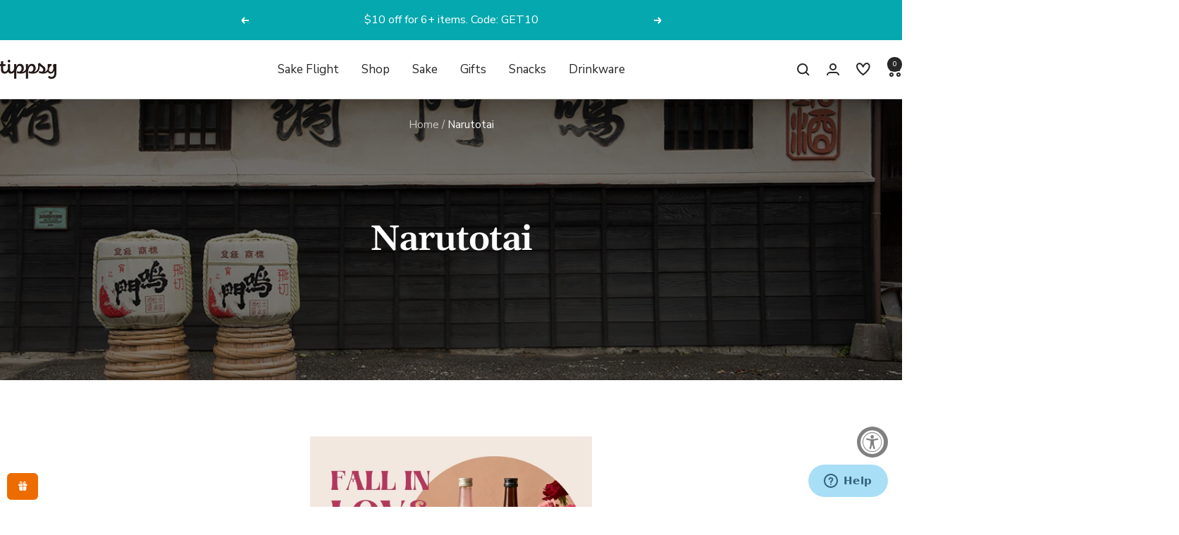

--- FILE ---
content_type: text/html; charset=utf-8
request_url: https://www.tippsysake.com/collections/narutotai
body_size: 37342
content:
<!doctype html><html class="no-js" lang="en" dir="ltr">
  <head>

    
    
    
    
    
      
      
    
  
    <meta charset="utf-8">
    <meta
      name="viewport"
      content="width=device-width, initial-scale=1.0, height=device-height, minimum-scale=1.0, maximum-scale=1.0"
    >
    <meta name="theme-color" content="#ffffff">

    <title>
      Narutotai
    </title><link rel="canonical" href="https://www.tippsysake.com/collections/narutotai"><link rel="shortcut icon" href="//www.tippsysake.com/cdn/shop/files/favicon-2207-96x96.png?v=1754433954&width=96" type="image/png"><link rel="preconnect" href="https://cdn.shopify.com">
    <link rel="dns-prefetch" href="https://productreviews.shopifycdn.com">
    <link rel="dns-prefetch" href="https://www.google-analytics.com"><link rel="preconnect" href="https://fonts.shopifycdn.com" crossorigin><link rel="preload" as="style" href="//www.tippsysake.com/cdn/shop/t/207/assets/theme.css?v=131904584511730478161760512033">
    <link rel="preload" as="script" href="//www.tippsysake.com/cdn/shop/t/207/assets/vendor.js?v=32643890569905814191760512033">
    <link rel="preload" as="script" href="//www.tippsysake.com/cdn/shop/t/207/assets/theme.js?v=13336148083894211201760512033">
    <link rel="preload" href="//www.tippsysake.com/cdn/shop/t/207/assets/scripts.min.js?v=169189163749511500281760512033" as="script"><meta property="og:type" content="website">
  <meta property="og:title" content="Narutotai"><meta property="og:image" content="http://www.tippsysake.com/cdn/shop/collections/honke-matsuura-01.jpg?v=1674855213&width=1024">
  <meta property="og:image:secure_url" content="https://www.tippsysake.com/cdn/shop/collections/honke-matsuura-01.jpg?v=1674855213&width=1024">
  <meta property="og:image:width" content="1200">
  <meta property="og:image:height" content="800"><meta property="og:url" content="https://www.tippsysake.com/collections/narutotai">
<meta property="og:site_name" content="Tippsy Sake"><meta name="twitter:card" content="summary"><meta name="twitter:title" content="Narutotai">
  <meta name="twitter:description" content=""><meta name="twitter:image" content="https://www.tippsysake.com/cdn/shop/collections/honke-matsuura-01.jpg?v=1674855213&width=1200">
  <meta name="twitter:image:alt" content="Narutotai">
    <script async crossorigin fetchpriority="high" src="/cdn/shopifycloud/importmap-polyfill/es-modules-shim.2.4.0.js"></script>
<script type="application/ld+json">
  {
    "@context": "https://schema.org",
    "@type": "BreadcrumbList",
    "itemListElement": [{
        "@type": "ListItem",
        "position": 1,
        "name": "Home",
        "item": "https://www.tippsysake.com"
      },{
            "@type": "ListItem",
            "position": 2,
            "name": "Narutotai",
            "item": "https://www.tippsysake.com/collections/narutotai"
          }]
  }
</script>
    <link rel="preload" href="//www.tippsysake.com/cdn/fonts/gelasio/gelasio_n6.3ab171c2a9d88dabe25f01e9878226f3c062edd7.woff2" as="font" type="font/woff2" crossorigin><link rel="preload" href="//www.tippsysake.com/cdn/fonts/nunito_sans/nunitosans_n4.0276fe080df0ca4e6a22d9cb55aed3ed5ba6b1da.woff2" as="font" type="font/woff2" crossorigin><style>
  /* Typography (heading) */
  @font-face {
  font-family: Gelasio;
  font-weight: 600;
  font-style: normal;
  font-display: swap;
  src: url("//www.tippsysake.com/cdn/fonts/gelasio/gelasio_n6.3ab171c2a9d88dabe25f01e9878226f3c062edd7.woff2") format("woff2"),
       url("//www.tippsysake.com/cdn/fonts/gelasio/gelasio_n6.d5f5656b2004a9f08d1b494a2c0dea78beffd7b8.woff") format("woff");
}

@font-face {
  font-family: Gelasio;
  font-weight: 600;
  font-style: italic;
  font-display: swap;
  src: url("//www.tippsysake.com/cdn/fonts/gelasio/gelasio_i6.81c8025bc47c80306824e3cd78f5053063810991.woff2") format("woff2"),
       url("//www.tippsysake.com/cdn/fonts/gelasio/gelasio_i6.141e889dc6ad835b106183c7d938779e1327fe17.woff") format("woff");
}

/* Typography (body) */
  @font-face {
  font-family: "Nunito Sans";
  font-weight: 400;
  font-style: normal;
  font-display: swap;
  src: url("//www.tippsysake.com/cdn/fonts/nunito_sans/nunitosans_n4.0276fe080df0ca4e6a22d9cb55aed3ed5ba6b1da.woff2") format("woff2"),
       url("//www.tippsysake.com/cdn/fonts/nunito_sans/nunitosans_n4.b4964bee2f5e7fd9c3826447e73afe2baad607b7.woff") format("woff");
}

@font-face {
  font-family: "Nunito Sans";
  font-weight: 400;
  font-style: italic;
  font-display: swap;
  src: url("//www.tippsysake.com/cdn/fonts/nunito_sans/nunitosans_i4.6e408730afac1484cf297c30b0e67c86d17fc586.woff2") format("woff2"),
       url("//www.tippsysake.com/cdn/fonts/nunito_sans/nunitosans_i4.c9b6dcbfa43622b39a5990002775a8381942ae38.woff") format("woff");
}

@font-face {
  font-family: "Nunito Sans";
  font-weight: 600;
  font-style: normal;
  font-display: swap;
  src: url("//www.tippsysake.com/cdn/fonts/nunito_sans/nunitosans_n6.6e9464eba570101a53130c8130a9e17a8eb55c21.woff2") format("woff2"),
       url("//www.tippsysake.com/cdn/fonts/nunito_sans/nunitosans_n6.25a0ac0c0a8a26038c7787054dd6058dfbc20fa8.woff") format("woff");
}

@font-face {
  font-family: "Nunito Sans";
  font-weight: 600;
  font-style: italic;
  font-display: swap;
  src: url("//www.tippsysake.com/cdn/fonts/nunito_sans/nunitosans_i6.e62a4aa1de9af615155fca680231620b75369d24.woff2") format("woff2"),
       url("//www.tippsysake.com/cdn/fonts/nunito_sans/nunitosans_i6.84ec3dfef4c401afbcd538286a9d65b772072e4b.woff") format("woff");
}

:root {--heading-color: 38, 38, 38;
    --text-color: 38, 38, 38;
    --background: 255, 255, 255;
    --secondary-background: 250, 245, 237;
    --border-color: 222, 222, 222;
    --border-color-darker: 168, 168, 168;
    --success-color: 46, 158, 123;
    --success-background: 213, 236, 229;
    --error-color: 222, 42, 42;
    --error-background: 253, 240, 240;
    --primary-button-background: 4, 168, 174;
    --primary-button-text-color: 255, 255, 255;
    --secondary-button-background: 237, 108, 0;
    --secondary-button-text-color: 255, 255, 255;
    --product-star-rating: 246, 164, 41;
    --product-on-sale-accent: 222, 42, 42;
    --product-sold-out-accent: 111, 113, 155;
    --product-custom-label-background: 64, 93, 230;
    --product-custom-label-text-color: 255, 255, 255;
    --product-custom-label-2-background: 243, 255, 52;
    --product-custom-label-2-text-color: 0, 0, 0;
    --product-low-stock-text-color: 222, 42, 42;
    --product-in-stock-text-color: 4, 168, 174;
    --loading-bar-background: 38, 38, 38;

    /* We duplicate some "base" colors as root colors, which is useful to use on drawer elements or popover without. Those should not be overridden to avoid issues */
    --root-heading-color: 38, 38, 38;
    --root-text-color: 38, 38, 38;
    --root-background: 255, 255, 255;
    --root-border-color: 222, 222, 222;
    --root-primary-button-background: 4, 168, 174;
    --root-primary-button-text-color: 255, 255, 255;

    --base-font-size: 17px;
    --heading-font-family: Gelasio, serif;
    --heading-font-weight: 600;
    --heading-font-style: normal;
    --heading-text-transform: normal;
    --text-font-family: "Nunito Sans", sans-serif;
    --text-font-weight: 400;
    --text-font-style: normal;
    --text-font-bold-weight: 600;

    /* Typography (font size) */
    --heading-xxsmall-font-size: 10px;
    --heading-xsmall-font-size: 10px;
    --heading-small-font-size: 11px;
    --heading-large-font-size: 32px;
    --heading-h1-font-size: 32px;
    --heading-h2-font-size: 28px;
    --heading-h3-font-size: 26px;
    --heading-h4-font-size: 22px;
    --heading-h5-font-size: 18px;
    --heading-h6-font-size: 16px;

    /* Control the look and feel of the theme by changing radius of various elements */
    --button-border-radius: 4px;
    --block-border-radius: 0px;
    --block-border-radius-reduced: 0px;
    --color-swatch-border-radius: 0px;

    /* Button size */
    --button-height: 48px;
    --button-small-height: 40px;

    /* Form related */
    --form-input-field-height: 48px;
    --form-input-gap: 16px;
    --form-submit-margin: 24px;

    /* Product listing related variables */
    --product-list-block-spacing: 32px;

    /* Video related */
    --play-button-background: 255, 255, 255;
    --play-button-arrow: 38, 38, 38;

    /* RTL support */
    --transform-logical-flip: 1;
    --transform-origin-start: left;
    --transform-origin-end: right;

    /* Other */
    --zoom-cursor-svg-url: url(//www.tippsysake.com/cdn/shop/t/207/assets/zoom-cursor.svg?v=97725005859211697411760512033);
    --arrow-right-svg-url: url(//www.tippsysake.com/cdn/shop/t/207/assets/arrow-right.svg?v=46565885291711313321760512033);
    --arrow-left-svg-url: url(//www.tippsysake.com/cdn/shop/t/207/assets/arrow-left.svg?v=88320395777223075211760512033);

    /* Some useful variables that we can reuse in our CSS. Some explanation are needed for some of them:
       - container-max-width-minus-gutters: represents the container max width without the edge gutters
       - container-outer-width: considering the screen width, represent all the space outside the container
       - container-outer-margin: same as container-outer-width but get set to 0 inside a container
       - container-inner-width: the effective space inside the container (minus gutters)
       - grid-column-width: represents the width of a single column of the grid
       - vertical-breather: this is a variable that defines the global "spacing" between sections, and inside the section
                            to create some "breath" and minimum spacing
     */
    --container-max-width: 1600px;
    --container-gutter: 24px;
    --container-max-width-minus-gutters: calc(var(--container-max-width) - (var(--container-gutter)) * 2);
    --container-outer-width: max(calc((100vw - var(--container-max-width-minus-gutters)) / 2), var(--container-gutter));
    --container-outer-margin: var(--container-outer-width);
    --container-inner-width: calc(100vw - var(--container-outer-width) * 2);

    --grid-column-count: 10;
    --grid-gap: 24px;
    --grid-column-width: calc((100vw - var(--container-outer-width) * 2 - var(--grid-gap) * (var(--grid-column-count) - 1)) / var(--grid-column-count));

    --vertical-breather: 48px;
    --vertical-breather-tight: 48px;

    /* Shopify related variables */
    --payment-terms-background-color: #ffffff;
  }

  @media screen and (min-width: 741px) {
    :root {
      --container-gutter: 40px;
      --grid-column-count: 20;
      --vertical-breather: 64px;
      --vertical-breather-tight: 64px;

      /* Typography (font size) */
      --heading-xsmall-font-size: 11px;
      --heading-small-font-size: 12px;
      --heading-large-font-size: 48px;
      --heading-h1-font-size: 48px;
      --heading-h2-font-size: 36px;
      --heading-h3-font-size: 30px;
      --heading-h4-font-size: 22px;
      --heading-h5-font-size: 18px;
      --heading-h6-font-size: 16px;

      /* Form related */
      --form-input-field-height: 52px;
      --form-submit-margin: 32px;

      /* Button size */
      --button-height: 52px;
      --button-small-height: 44px;
    }
  }

  @media screen and (min-width: 1200px) {
    :root {
      --vertical-breather: 80px;
      --vertical-breather-tight: 64px;
      --product-list-block-spacing: 48px;

      /* Typography */
      --heading-large-font-size: 58px;
      --heading-h1-font-size: 50px;
      --heading-h2-font-size: 44px;
      --heading-h3-font-size: 32px;
      --heading-h4-font-size: 26px;
      --heading-h5-font-size: 22px;
      --heading-h6-font-size: 16px;
    }
  }

  @media screen and (min-width: 1600px) {
    :root {
      --vertical-breather: 90px;
      --vertical-breather-tight: 64px;
    }
  }
</style>
    <script>
  // This allows to expose several variables to the global scope, to be used in scripts
  window.themeVariables = {
    settings: {
      direction: "ltr",
      pageType: "collection",
      cartCount: 0,
      moneyFormat: "${{amount}}",
      moneyWithCurrencyFormat: "${{amount}} USD",
      showVendor: false,
      discountMode: "saving",
      currencyCodeEnabled: false,
      cartType: "message",
      cartCurrency: "USD",
      mobileZoomFactor: 2.5
    },

    routes: {
      host: "www.tippsysake.com",
      rootUrl: "\/",
      rootUrlWithoutSlash: '',
      cartUrl: "\/cart",
      cartAddUrl: "\/cart\/add",
      cartChangeUrl: "\/cart\/change",
      searchUrl: "\/search",
      predictiveSearchUrl: "\/search\/suggest",
      productRecommendationsUrl: "\/recommendations\/products"
    },

    strings: {
      accessibilityDelete: "Delete",
      accessibilityClose: "Close",
      collectionSoldOut: "Sold out",
      collectionDiscount: "Save @savings@",
      productSalePrice: "Sale price",
      productRegularPrice: "Regular price",
      productFormUnavailable: "Unavailable",
      productFormSoldOut: "Sold out",
      productFormPreOrder: "Pre-order",
      productFormAddToCart: "Add to cart",
      searchNoResults: "No results could be found.",
      searchNewSearch: "New search",
      searchProducts: "Products",
      searchArticles: "Journal",
      searchPages: "Pages",
      searchCollections: "Collections",
      cartViewCart: "View cart",
      cartItemAdded: "Item added to your cart!",
      cartItemAddedShort: "Added to your cart!",
      cartAddOrderNote: "Add order note",
      cartEditOrderNote: "Edit order note",
      shippingEstimatorNoResults: "Sorry, we do not ship to your address.",
      shippingEstimatorOneResult: "There is one shipping rate for your address:",
      shippingEstimatorMultipleResults: "There are several shipping rates for your address:",
      shippingEstimatorError: "One or more error occurred while retrieving shipping rates:"
    },

    libs: {
      flickity: "\/\/www.tippsysake.com\/cdn\/shop\/t\/207\/assets\/flickity.js?v=176646718982628074891760512033",
      photoswipe: "\/\/www.tippsysake.com\/cdn\/shop\/t\/207\/assets\/photoswipe.js?v=132268647426145925301760512033",
      qrCode: "\/\/www.tippsysake.com\/cdn\/shopifycloud\/storefront\/assets\/themes_support\/vendor\/qrcode-3f2b403b.js"
    },

    breakpoints: {
      phone: 'screen and (max-width: 740px)',
      tablet: 'screen and (min-width: 741px) and (max-width: 999px)',
      tabletAndUp: 'screen and (min-width: 741px)',
      pocket: 'screen and (max-width: 999px)',
      lap: 'screen and (min-width: 1000px) and (max-width: 1199px)',
      lapAndUp: 'screen and (min-width: 1000px)',
      desktop: 'screen and (min-width: 1200px)',
      wide: 'screen and (min-width: 1400px)'
    }
  };

  window.addEventListener('pageshow', async () => {
    const cartContent = await (await fetch(`${window.themeVariables.routes.cartUrl}.js`, {cache: 'reload'})).json();
    document.documentElement.dispatchEvent(new CustomEvent('cart:refresh', {detail: {cart: cartContent}}));
  });

  if ('noModule' in HTMLScriptElement.prototype) {
    // Old browsers (like IE) that does not support module will be considered as if not executing JS at all
    document.documentElement.className = document.documentElement.className.replace('no-js', 'js');

    requestAnimationFrame(() => {
      const viewportHeight = (window.visualViewport ? window.visualViewport.height : document.documentElement.clientHeight);
      document.documentElement.style.setProperty('--window-height',viewportHeight + 'px');
    });
  }</script>

    <!-- Reviews.io -->
    <script src="https://widget.reviews.io/product/dist.js"></script>
    <script src="https://widget.reviews.io/rating-snippet/dist.js"></script>
    <link rel="stylesheet" href="https://widget.reviews.io/rating-snippet/dist.css">
    <script>
      ratingSnippet('ruk_rating_snippet', {
        store: 'tippsy',
        color: '#FFD000',
        linebreak: false,
        hideReplies: true,
        usePolaris: true,
        listenForChanges: true,
      });
    </script>

    <link rel="stylesheet" href="//www.tippsysake.com/cdn/shop/t/207/assets/theme.css?v=131904584511730478161760512033">

    <!-- Sanity -->
    <script src="https://unpkg.com/@sanity/client"></script>
    <script>
      const { createClient } = SanityClient;

      if (!sanityClient) {
        var sanityClient = createClient({
          projectId: 'lvuby9i5',
          dataset: 'production',
          useCdn: true,
          apiVersion: '2023-01-01',
        });
      }
    </script>

    <!-- Start of tippsysake Zendesk Widget script -->
    <script
      id="ze-snippet"
      src="https://static.zdassets.com/ekr/snippet.js?key=d02dba67-31d9-47fc-8e36-43fa601c72b8"
    ></script>
    <!-- End of tippsysake Zendesk Widget script -->

    
    <script src="https://a.klaviyo.com/media/js/onsite/onsite.js"></script>
    <script>
      var klaviyo = klaviyo || [];
      klaviyo.init({
        account: 'LdUxYF',
        platform: 'shopify',
        collection_urls: ['/collections/'],
      });
      klaviyo.enable('backinstock', {
        trigger: {
          product_page_text: 'Email me when available',
          product_page_class: 'btn btn-secondary',
          product_page_text_align: 'center',
          product_page_margin: '0px',
          replace_anchor: false,
        },
        trigger: {
          collection_page_class: '',
          collection_page_text_align: 'center',
          collection_page_width: '200px',
          collection_page_text: 'Notify me when available',
          collection_page_padding: 'inherit',
        },
        modal: {
          headline: '{product_name}',
          body_content: 'Register to receive a notification when this item comes back in stock.',
          email_field_label: 'Email',
          button_label: 'Email me when available',
          subscription_success_label: "You're in! We'll let you know when it's back.",
          footer_content: '',
          additional_styles: "@import url('https://fonts.googleapis.com/css?family=Helvetica+Neue');",
          drop_background_color: '#000',
          background_color: '#fff',
          text_color: '#222',
          button_text_color: '#fff',
          button_background_color: '#ED6C00',
          close_button_color: '#ccc',
          error_background_color: '#fcd6d7',
          error_text_color: '#C72E2F',
          success_background_color: '#d3efcd',
          success_text_color: '#1B9500',
        },
      });
    </script>

    <!-- Start of tippsysake impact.com script -->
    <script>
      (function (src, globalName) {
        window.ire_o = globalName;
        window[globalName] =
          window[globalName] ||
          function () {
            (window[globalName].a = window[globalName].a || []).push(arguments);
          };
        var s = document.createElement('script');
        s.async = 1;
        s.src = src;
        var first = document.getElementsByTagName('script')[0];
        first.parentNode.insertBefore(s, first);
      })('https://utt.impactcdn.com/A3139617-9b83-477f-9c42-a9d7adef802c1.js', 'ire');
    </script>
    <!-- End of tippsysake impact.com script -->

    <!-- Start of tippsysake TripleWhale script -->
    <link rel="preconnect dns-prefetch" href="https://triplewhale-pixel.web.app/" crossorigin>
    <script>
      /* >> TriplePixel :: start*/
      ~(function (W, H, A, L, E, _, B, N) {
        function O(U, T, H, R) {
          void 0 === R && (R = !1),
            (H = new XMLHttpRequest()),
            H.open('GET', U, !0),
            H.send(null),
            (H.onreadystatechange = function () {
              4 === H.readyState && 200 === H.status
                ? ((R = H.responseText), U.includes('.txt') ? eval(R) : (N[B] = R))
                : (299 < H.status || H.status < 200) && T && !R && ((R = !0), O(U, T - 1));
            });
        }
        if (((N = window), !N[H + 'sn'])) {
          N[H + 'sn'] = 1;
          try {
            A.setItem(H, 1 + (0 | A.getItem(H) || 0)),
              (E = JSON.parse(A.getItem(H + 'U') || '[]')).push(location.href),
              A.setItem(H + 'U', JSON.stringify(E));
          } catch (e) {}
          A.getItem('"!nC`') ||
            ((A = N),
            A[H] ||
              ((L = function () {
                return Date.now().toString(36) + '_' + Math.random().toString(36);
              }),
              (E = A[H] =
                function (t, e) {
                  return (W = L()), (E._q = E._q || []).push([W, t, e]), W;
                }),
              (E.ch = W),
              (B = 'configSecurityConfModel'),
              (N[B] = 1),
              O('//conf.config-security.com/model', 0),
              O('//triplewhale-pixel.web.app/triplefw.txt?', 5)));
        }
      })('', 'TriplePixel', localStorage);
      /* << TriplePixel :: end*/
    </script>
    <link rel="preconnect dns-prefetch" href="https://triplewhale-pixel.web.app/" crossorigin>
    <script>
      /* >> TriplePixel :: start*/
      ~(function (W, H, A, L, E, _, B, N) {
        function O(U, T, H, R) {
          void 0 === R && (R = !1),
            (H = new XMLHttpRequest()),
            H.open('GET', U, !0),
            H.send(null),
            (H.onreadystatechange = function () {
              4 === H.readyState && 200 === H.status
                ? ((R = H.responseText), U.includes('.txt') ? eval(R) : (N[B] = R))
                : (299 < H.status || H.status < 200) && T && !R && ((R = !0), O(U, T - 1));
            });
        }
        if (((N = window), !N[H + 'sn'])) {
          N[H + 'sn'] = 1;
          try {
            A.setItem(H, 1 + (0 | A.getItem(H) || 0)),
              (E = JSON.parse(A.getItem(H + 'U') || '[]')).push(location.href),
              A.setItem(H + 'U', JSON.stringify(E));
          } catch (e) {}
          A.getItem('"!nC`') ||
            ((A = N),
            A[H] ||
              ((L = function () {
                return Date.now().toString(36) + '_' + Math.random().toString(36);
              }),
              (E = A[H] =
                function (t, e) {
                  return (W = L()), (E._q = E._q || []).push([W, t, e]), W;
                }),
              (E.ch = W),
              (B = 'configSecurityConfModel'),
              (N[B] = 1),
              O('//conf.config-security.com/model', 0),
              O('//triplewhale-pixel.web.app/triplefw.txt?', 5)));
        }
      })('', 'TriplePixel', localStorage);
      /* << TriplePixel :: end*/
    </script>
    <link rel="preconnect dns-prefetch" href="https://triplewhale-pixel.web.app/" crossorigin>
    <script>
      /* >> TriplePixel :: start*/
      ~(function (W, H, A, L, E, _, B, N) {
        function O(U, T, H, R) {
          void 0 === R && (R = !1),
            (H = new XMLHttpRequest()),
            H.open('GET', U, !0),
            H.send(null),
            (H.onreadystatechange = function () {
              4 === H.readyState && 200 === H.status
                ? ((R = H.responseText), U.includes('.txt') ? eval(R) : (N[B] = R))
                : (299 < H.status || H.status < 200) && T && !R && ((R = !0), O(U, T - 1));
            });
        }
        if (((N = window), !N[H + 'sn'])) {
          N[H + 'sn'] = 1;
          try {
            A.setItem(H, 1 + (0 | A.getItem(H) || 0)),
              (E = JSON.parse(A.getItem(H + 'U') || '[]')).push(location.href),
              A.setItem(H + 'U', JSON.stringify(E));
          } catch (e) {}
          A.getItem('"!nC`') ||
            ((A = N),
            A[H] ||
              ((L = function () {
                return Date.now().toString(36) + '_' + Math.random().toString(36);
              }),
              (E = A[H] =
                function (t, e) {
                  return (W = L()), (E._q = E._q || []).push([W, t, e]), W;
                }),
              (E.ch = W),
              (B = 'configSecurityConfModel'),
              (N[B] = 1),
              O('//conf.config-security.com/model', 0),
              O('//triplewhale-pixel.web.app/triplefw.txt?', 5)));
        }
      })('', 'TriplePixel', localStorage);
      /* << TriplePixel :: end*/
    </script>
    <!-- End of tippsysake TripleWhale script -->

    <!-- Google Tag Manager -->
    <script>
      (function (w, d, s, l, i) {
        w[l] = w[l] || [];
        w[l].push({ 'gtm.start': new Date().getTime(), event: 'gtm.js' });
        var f = d.getElementsByTagName(s)[0],
          j = d.createElement(s),
          dl = l != 'dataLayer' ? '&l=' + l : '';
        j.async = true;
        j.src = 'https://www.googletagmanager.com/gtm.js?id=' + i + dl;
        f.parentNode.insertBefore(j, f);
      })(window, document, 'script', 'dataLayer', 'GTM-W945J9Z');
    </script>
    <!-- End Google Tag Manager -->

    <script src="//www.tippsysake.com/cdn/shop/t/207/assets/vendor.js?v=32643890569905814191760512033" defer></script>
    <script src="//www.tippsysake.com/cdn/shop/t/207/assets/theme.js?v=13336148083894211201760512033" defer></script>
    <script src="//www.tippsysake.com/cdn/shop/t/207/assets/custom.js?v=167639537848865775061760512033" defer></script>
    <script>window.performance && window.performance.mark && window.performance.mark('shopify.content_for_header.start');</script><meta name="google-site-verification" content="xgSzgNAd_GlNy4RWt0962kv_1zsPu8JwTOdDH4JMIQw">
<meta name="facebook-domain-verification" content="vvzrdh0sn3iv48kldp732qb2fkyuif">
<meta id="shopify-digital-wallet" name="shopify-digital-wallet" content="/7986315323/digital_wallets/dialog">
<meta name="shopify-checkout-api-token" content="1b978be77a8cdf24117ed44a4317bea0">
<meta id="in-context-paypal-metadata" data-shop-id="7986315323" data-venmo-supported="false" data-environment="production" data-locale="en_US" data-paypal-v4="true" data-currency="USD">
<link rel="alternate" type="application/atom+xml" title="Feed" href="/collections/narutotai.atom" />
<link rel="alternate" type="application/json+oembed" href="https://www.tippsysake.com/collections/narutotai.oembed">
<script async="async" src="/checkouts/internal/preloads.js?locale=en-US"></script>
<link rel="preconnect" href="https://shop.app" crossorigin="anonymous">
<script async="async" src="https://shop.app/checkouts/internal/preloads.js?locale=en-US&shop_id=7986315323" crossorigin="anonymous"></script>
<script id="apple-pay-shop-capabilities" type="application/json">{"shopId":7986315323,"countryCode":"US","currencyCode":"USD","merchantCapabilities":["supports3DS"],"merchantId":"gid:\/\/shopify\/Shop\/7986315323","merchantName":"Tippsy Sake","requiredBillingContactFields":["postalAddress","email","phone"],"requiredShippingContactFields":["postalAddress","email","phone"],"shippingType":"shipping","supportedNetworks":["visa","masterCard","amex","discover","elo","jcb"],"total":{"type":"pending","label":"Tippsy Sake","amount":"1.00"},"shopifyPaymentsEnabled":true,"supportsSubscriptions":true}</script>
<script id="shopify-features" type="application/json">{"accessToken":"1b978be77a8cdf24117ed44a4317bea0","betas":["rich-media-storefront-analytics"],"domain":"www.tippsysake.com","predictiveSearch":true,"shopId":7986315323,"locale":"en"}</script>
<script>var Shopify = Shopify || {};
Shopify.shop = "new-sake-tipssy.myshopify.com";
Shopify.locale = "en";
Shopify.currency = {"active":"USD","rate":"1.0"};
Shopify.country = "US";
Shopify.theme = {"name":"Focal-working-theme-251014","id":148675461306,"schema_name":"Focal","schema_version":"12.7.1","theme_store_id":714,"role":"main"};
Shopify.theme.handle = "null";
Shopify.theme.style = {"id":null,"handle":null};
Shopify.cdnHost = "www.tippsysake.com/cdn";
Shopify.routes = Shopify.routes || {};
Shopify.routes.root = "/";</script>
<script type="module">!function(o){(o.Shopify=o.Shopify||{}).modules=!0}(window);</script>
<script>!function(o){function n(){var o=[];function n(){o.push(Array.prototype.slice.apply(arguments))}return n.q=o,n}var t=o.Shopify=o.Shopify||{};t.loadFeatures=n(),t.autoloadFeatures=n()}(window);</script>
<script>
  window.ShopifyPay = window.ShopifyPay || {};
  window.ShopifyPay.apiHost = "shop.app\/pay";
  window.ShopifyPay.redirectState = null;
</script>
<script id="shop-js-analytics" type="application/json">{"pageType":"collection"}</script>
<script defer="defer" async type="module" src="//www.tippsysake.com/cdn/shopifycloud/shop-js/modules/v2/client.init-shop-cart-sync_BApSsMSl.en.esm.js"></script>
<script defer="defer" async type="module" src="//www.tippsysake.com/cdn/shopifycloud/shop-js/modules/v2/chunk.common_CBoos6YZ.esm.js"></script>
<script type="module">
  await import("//www.tippsysake.com/cdn/shopifycloud/shop-js/modules/v2/client.init-shop-cart-sync_BApSsMSl.en.esm.js");
await import("//www.tippsysake.com/cdn/shopifycloud/shop-js/modules/v2/chunk.common_CBoos6YZ.esm.js");

  window.Shopify.SignInWithShop?.initShopCartSync?.({"fedCMEnabled":true,"windoidEnabled":true});

</script>
<script>
  window.Shopify = window.Shopify || {};
  if (!window.Shopify.featureAssets) window.Shopify.featureAssets = {};
  window.Shopify.featureAssets['shop-js'] = {"shop-cart-sync":["modules/v2/client.shop-cart-sync_DJczDl9f.en.esm.js","modules/v2/chunk.common_CBoos6YZ.esm.js"],"init-fed-cm":["modules/v2/client.init-fed-cm_BzwGC0Wi.en.esm.js","modules/v2/chunk.common_CBoos6YZ.esm.js"],"init-windoid":["modules/v2/client.init-windoid_BS26ThXS.en.esm.js","modules/v2/chunk.common_CBoos6YZ.esm.js"],"init-shop-email-lookup-coordinator":["modules/v2/client.init-shop-email-lookup-coordinator_DFwWcvrS.en.esm.js","modules/v2/chunk.common_CBoos6YZ.esm.js"],"shop-cash-offers":["modules/v2/client.shop-cash-offers_DthCPNIO.en.esm.js","modules/v2/chunk.common_CBoos6YZ.esm.js","modules/v2/chunk.modal_Bu1hFZFC.esm.js"],"shop-button":["modules/v2/client.shop-button_D_JX508o.en.esm.js","modules/v2/chunk.common_CBoos6YZ.esm.js"],"shop-toast-manager":["modules/v2/client.shop-toast-manager_tEhgP2F9.en.esm.js","modules/v2/chunk.common_CBoos6YZ.esm.js"],"avatar":["modules/v2/client.avatar_BTnouDA3.en.esm.js"],"pay-button":["modules/v2/client.pay-button_BuNmcIr_.en.esm.js","modules/v2/chunk.common_CBoos6YZ.esm.js"],"init-shop-cart-sync":["modules/v2/client.init-shop-cart-sync_BApSsMSl.en.esm.js","modules/v2/chunk.common_CBoos6YZ.esm.js"],"shop-login-button":["modules/v2/client.shop-login-button_DwLgFT0K.en.esm.js","modules/v2/chunk.common_CBoos6YZ.esm.js","modules/v2/chunk.modal_Bu1hFZFC.esm.js"],"init-customer-accounts-sign-up":["modules/v2/client.init-customer-accounts-sign-up_TlVCiykN.en.esm.js","modules/v2/client.shop-login-button_DwLgFT0K.en.esm.js","modules/v2/chunk.common_CBoos6YZ.esm.js","modules/v2/chunk.modal_Bu1hFZFC.esm.js"],"init-shop-for-new-customer-accounts":["modules/v2/client.init-shop-for-new-customer-accounts_DrjXSI53.en.esm.js","modules/v2/client.shop-login-button_DwLgFT0K.en.esm.js","modules/v2/chunk.common_CBoos6YZ.esm.js","modules/v2/chunk.modal_Bu1hFZFC.esm.js"],"init-customer-accounts":["modules/v2/client.init-customer-accounts_C0Oh2ljF.en.esm.js","modules/v2/client.shop-login-button_DwLgFT0K.en.esm.js","modules/v2/chunk.common_CBoos6YZ.esm.js","modules/v2/chunk.modal_Bu1hFZFC.esm.js"],"shop-follow-button":["modules/v2/client.shop-follow-button_C5D3XtBb.en.esm.js","modules/v2/chunk.common_CBoos6YZ.esm.js","modules/v2/chunk.modal_Bu1hFZFC.esm.js"],"checkout-modal":["modules/v2/client.checkout-modal_8TC_1FUY.en.esm.js","modules/v2/chunk.common_CBoos6YZ.esm.js","modules/v2/chunk.modal_Bu1hFZFC.esm.js"],"lead-capture":["modules/v2/client.lead-capture_D-pmUjp9.en.esm.js","modules/v2/chunk.common_CBoos6YZ.esm.js","modules/v2/chunk.modal_Bu1hFZFC.esm.js"],"shop-login":["modules/v2/client.shop-login_BmtnoEUo.en.esm.js","modules/v2/chunk.common_CBoos6YZ.esm.js","modules/v2/chunk.modal_Bu1hFZFC.esm.js"],"payment-terms":["modules/v2/client.payment-terms_BHOWV7U_.en.esm.js","modules/v2/chunk.common_CBoos6YZ.esm.js","modules/v2/chunk.modal_Bu1hFZFC.esm.js"]};
</script>
<script>(function() {
  var isLoaded = false;
  function asyncLoad() {
    if (isLoaded) return;
    isLoaded = true;
    var urls = ["https:\/\/script.crazyegg.com\/pages\/scripts\/0085\/7787.js?shop=new-sake-tipssy.myshopify.com","https:\/\/dash.reviews.io\/js\/shopify.js?shop=new-sake-tipssy.myshopify.com","https:\/\/intg.snapchat.com\/shopify\/shopify-scevent-init.js?id=5f70eae7-7e56-434e-b587-b8d82a6f8993\u0026shop=new-sake-tipssy.myshopify.com","https:\/\/assets1.adroll.com\/shopify\/latest\/j\/shopify_rolling_bootstrap_v2.js?adroll_adv_id=HBOATTLKIVFEZDASBWYIIB\u0026adroll_pix_id=UHGDUD2DBVE4JKSL3XRGPW\u0026shop=new-sake-tipssy.myshopify.com","https:\/\/static.rechargecdn.com\/assets\/js\/widget.min.js?shop=new-sake-tipssy.myshopify.com","https:\/\/cdn.rebuyengine.com\/onsite\/js\/rebuy.js?shop=new-sake-tipssy.myshopify.com","https:\/\/str.rise-ai.com\/?shop=new-sake-tipssy.myshopify.com","https:\/\/strn.rise-ai.com\/?shop=new-sake-tipssy.myshopify.com"];
    for (var i = 0; i < urls.length; i++) {
      var s = document.createElement('script');
      s.type = 'text/javascript';
      s.async = true;
      s.src = urls[i];
      var x = document.getElementsByTagName('script')[0];
      x.parentNode.insertBefore(s, x);
    }
  };
  if(window.attachEvent) {
    window.attachEvent('onload', asyncLoad);
  } else {
    window.addEventListener('load', asyncLoad, false);
  }
})();</script>
<script id="__st">var __st={"a":7986315323,"offset":-28800,"reqid":"c9022516-8b9f-4746-a38e-16dc5e619328-1768934183","pageurl":"www.tippsysake.com\/collections\/narutotai","u":"5fe13e85d920","p":"collection","rtyp":"collection","rid":269636927674};</script>
<script>window.ShopifyPaypalV4VisibilityTracking = true;</script>
<script id="captcha-bootstrap">!function(){'use strict';const t='contact',e='account',n='new_comment',o=[[t,t],['blogs',n],['comments',n],[t,'customer']],c=[[e,'customer_login'],[e,'guest_login'],[e,'recover_customer_password'],[e,'create_customer']],r=t=>t.map((([t,e])=>`form[action*='/${t}']:not([data-nocaptcha='true']) input[name='form_type'][value='${e}']`)).join(','),a=t=>()=>t?[...document.querySelectorAll(t)].map((t=>t.form)):[];function s(){const t=[...o],e=r(t);return a(e)}const i='password',u='form_key',d=['recaptcha-v3-token','g-recaptcha-response','h-captcha-response',i],f=()=>{try{return window.sessionStorage}catch{return}},m='__shopify_v',_=t=>t.elements[u];function p(t,e,n=!1){try{const o=window.sessionStorage,c=JSON.parse(o.getItem(e)),{data:r}=function(t){const{data:e,action:n}=t;return t[m]||n?{data:e,action:n}:{data:t,action:n}}(c);for(const[e,n]of Object.entries(r))t.elements[e]&&(t.elements[e].value=n);n&&o.removeItem(e)}catch(o){console.error('form repopulation failed',{error:o})}}const l='form_type',E='cptcha';function T(t){t.dataset[E]=!0}const w=window,h=w.document,L='Shopify',v='ce_forms',y='captcha';let A=!1;((t,e)=>{const n=(g='f06e6c50-85a8-45c8-87d0-21a2b65856fe',I='https://cdn.shopify.com/shopifycloud/storefront-forms-hcaptcha/ce_storefront_forms_captcha_hcaptcha.v1.5.2.iife.js',D={infoText:'Protected by hCaptcha',privacyText:'Privacy',termsText:'Terms'},(t,e,n)=>{const o=w[L][v],c=o.bindForm;if(c)return c(t,g,e,D).then(n);var r;o.q.push([[t,g,e,D],n]),r=I,A||(h.body.append(Object.assign(h.createElement('script'),{id:'captcha-provider',async:!0,src:r})),A=!0)});var g,I,D;w[L]=w[L]||{},w[L][v]=w[L][v]||{},w[L][v].q=[],w[L][y]=w[L][y]||{},w[L][y].protect=function(t,e){n(t,void 0,e),T(t)},Object.freeze(w[L][y]),function(t,e,n,w,h,L){const[v,y,A,g]=function(t,e,n){const i=e?o:[],u=t?c:[],d=[...i,...u],f=r(d),m=r(i),_=r(d.filter((([t,e])=>n.includes(e))));return[a(f),a(m),a(_),s()]}(w,h,L),I=t=>{const e=t.target;return e instanceof HTMLFormElement?e:e&&e.form},D=t=>v().includes(t);t.addEventListener('submit',(t=>{const e=I(t);if(!e)return;const n=D(e)&&!e.dataset.hcaptchaBound&&!e.dataset.recaptchaBound,o=_(e),c=g().includes(e)&&(!o||!o.value);(n||c)&&t.preventDefault(),c&&!n&&(function(t){try{if(!f())return;!function(t){const e=f();if(!e)return;const n=_(t);if(!n)return;const o=n.value;o&&e.removeItem(o)}(t);const e=Array.from(Array(32),(()=>Math.random().toString(36)[2])).join('');!function(t,e){_(t)||t.append(Object.assign(document.createElement('input'),{type:'hidden',name:u})),t.elements[u].value=e}(t,e),function(t,e){const n=f();if(!n)return;const o=[...t.querySelectorAll(`input[type='${i}']`)].map((({name:t})=>t)),c=[...d,...o],r={};for(const[a,s]of new FormData(t).entries())c.includes(a)||(r[a]=s);n.setItem(e,JSON.stringify({[m]:1,action:t.action,data:r}))}(t,e)}catch(e){console.error('failed to persist form',e)}}(e),e.submit())}));const S=(t,e)=>{t&&!t.dataset[E]&&(n(t,e.some((e=>e===t))),T(t))};for(const o of['focusin','change'])t.addEventListener(o,(t=>{const e=I(t);D(e)&&S(e,y())}));const B=e.get('form_key'),M=e.get(l),P=B&&M;t.addEventListener('DOMContentLoaded',(()=>{const t=y();if(P)for(const e of t)e.elements[l].value===M&&p(e,B);[...new Set([...A(),...v().filter((t=>'true'===t.dataset.shopifyCaptcha))])].forEach((e=>S(e,t)))}))}(h,new URLSearchParams(w.location.search),n,t,e,['guest_login'])})(!1,!0)}();</script>
<script integrity="sha256-4kQ18oKyAcykRKYeNunJcIwy7WH5gtpwJnB7kiuLZ1E=" data-source-attribution="shopify.loadfeatures" defer="defer" src="//www.tippsysake.com/cdn/shopifycloud/storefront/assets/storefront/load_feature-a0a9edcb.js" crossorigin="anonymous"></script>
<script crossorigin="anonymous" defer="defer" src="//www.tippsysake.com/cdn/shopifycloud/storefront/assets/shopify_pay/storefront-65b4c6d7.js?v=20250812"></script>
<script data-source-attribution="shopify.dynamic_checkout.dynamic.init">var Shopify=Shopify||{};Shopify.PaymentButton=Shopify.PaymentButton||{isStorefrontPortableWallets:!0,init:function(){window.Shopify.PaymentButton.init=function(){};var t=document.createElement("script");t.src="https://www.tippsysake.com/cdn/shopifycloud/portable-wallets/latest/portable-wallets.en.js",t.type="module",document.head.appendChild(t)}};
</script>
<script data-source-attribution="shopify.dynamic_checkout.buyer_consent">
  function portableWalletsHideBuyerConsent(e){var t=document.getElementById("shopify-buyer-consent"),n=document.getElementById("shopify-subscription-policy-button");t&&n&&(t.classList.add("hidden"),t.setAttribute("aria-hidden","true"),n.removeEventListener("click",e))}function portableWalletsShowBuyerConsent(e){var t=document.getElementById("shopify-buyer-consent"),n=document.getElementById("shopify-subscription-policy-button");t&&n&&(t.classList.remove("hidden"),t.removeAttribute("aria-hidden"),n.addEventListener("click",e))}window.Shopify?.PaymentButton&&(window.Shopify.PaymentButton.hideBuyerConsent=portableWalletsHideBuyerConsent,window.Shopify.PaymentButton.showBuyerConsent=portableWalletsShowBuyerConsent);
</script>
<script data-source-attribution="shopify.dynamic_checkout.cart.bootstrap">document.addEventListener("DOMContentLoaded",(function(){function t(){return document.querySelector("shopify-accelerated-checkout-cart, shopify-accelerated-checkout")}if(t())Shopify.PaymentButton.init();else{new MutationObserver((function(e,n){t()&&(Shopify.PaymentButton.init(),n.disconnect())})).observe(document.body,{childList:!0,subtree:!0})}}));
</script>
<link id="shopify-accelerated-checkout-styles" rel="stylesheet" media="screen" href="https://www.tippsysake.com/cdn/shopifycloud/portable-wallets/latest/accelerated-checkout-backwards-compat.css" crossorigin="anonymous">
<style id="shopify-accelerated-checkout-cart">
        #shopify-buyer-consent {
  margin-top: 1em;
  display: inline-block;
  width: 100%;
}

#shopify-buyer-consent.hidden {
  display: none;
}

#shopify-subscription-policy-button {
  background: none;
  border: none;
  padding: 0;
  text-decoration: underline;
  font-size: inherit;
  cursor: pointer;
}

#shopify-subscription-policy-button::before {
  box-shadow: none;
}

      </style>

<script>window.performance && window.performance.mark && window.performance.mark('shopify.content_for_header.end');</script>
  

<!-- BEGIN app block: shopify://apps/impact-com/blocks/consent_mode/adac1a7f-d17f-4936-8a12-45628cdd8add --><script id="consent_script" defer>
  window.Shopify.loadFeatures(
    [
      {
        name: 'consent-tracking-api',
        version: '0.1',
      },
    ],
    error => {
      if (error) {
        // Rescue error
      }

      document.addEventListener("visitorConsentCollected", (event) => {
        // Do nothing
      });
    },
  );
</script>

<!-- END app block --><!-- BEGIN app block: shopify://apps/klaviyo-email-marketing-sms/blocks/klaviyo-onsite-embed/2632fe16-c075-4321-a88b-50b567f42507 -->












  <script async src="https://static.klaviyo.com/onsite/js/LdUxYF/klaviyo.js?company_id=LdUxYF"></script>
  <script>!function(){if(!window.klaviyo){window._klOnsite=window._klOnsite||[];try{window.klaviyo=new Proxy({},{get:function(n,i){return"push"===i?function(){var n;(n=window._klOnsite).push.apply(n,arguments)}:function(){for(var n=arguments.length,o=new Array(n),w=0;w<n;w++)o[w]=arguments[w];var t="function"==typeof o[o.length-1]?o.pop():void 0,e=new Promise((function(n){window._klOnsite.push([i].concat(o,[function(i){t&&t(i),n(i)}]))}));return e}}})}catch(n){window.klaviyo=window.klaviyo||[],window.klaviyo.push=function(){var n;(n=window._klOnsite).push.apply(n,arguments)}}}}();</script>

  




  <script>
    window.klaviyoReviewsProductDesignMode = false
  </script>







<!-- END app block --><!-- BEGIN app block: shopify://apps/pagefly-page-builder/blocks/app-embed/83e179f7-59a0-4589-8c66-c0dddf959200 -->

<!-- BEGIN app snippet: pagefly-cro-ab-testing-main -->







<script>
  ;(function () {
    const url = new URL(window.location)
    const viewParam = url.searchParams.get('view')
    if (viewParam && viewParam.includes('variant-pf-')) {
      url.searchParams.set('pf_v', viewParam)
      url.searchParams.delete('view')
      window.history.replaceState({}, '', url)
    }
  })()
</script>



<script type='module'>
  
  window.PAGEFLY_CRO = window.PAGEFLY_CRO || {}

  window.PAGEFLY_CRO['data_debug'] = {
    original_template_suffix: "all_collections",
    allow_ab_test: false,
    ab_test_start_time: 0,
    ab_test_end_time: 0,
    today_date_time: 1768934183000,
  }
  window.PAGEFLY_CRO['GA4'] = { enabled: false}
</script>

<!-- END app snippet -->








  <script src='https://cdn.shopify.com/extensions/019bb4f9-aed6-78a3-be91-e9d44663e6bf/pagefly-page-builder-215/assets/pagefly-helper.js' defer='defer'></script>

  <script src='https://cdn.shopify.com/extensions/019bb4f9-aed6-78a3-be91-e9d44663e6bf/pagefly-page-builder-215/assets/pagefly-general-helper.js' defer='defer'></script>

  <script src='https://cdn.shopify.com/extensions/019bb4f9-aed6-78a3-be91-e9d44663e6bf/pagefly-page-builder-215/assets/pagefly-snap-slider.js' defer='defer'></script>

  <script src='https://cdn.shopify.com/extensions/019bb4f9-aed6-78a3-be91-e9d44663e6bf/pagefly-page-builder-215/assets/pagefly-slideshow-v3.js' defer='defer'></script>

  <script src='https://cdn.shopify.com/extensions/019bb4f9-aed6-78a3-be91-e9d44663e6bf/pagefly-page-builder-215/assets/pagefly-slideshow-v4.js' defer='defer'></script>

  <script src='https://cdn.shopify.com/extensions/019bb4f9-aed6-78a3-be91-e9d44663e6bf/pagefly-page-builder-215/assets/pagefly-glider.js' defer='defer'></script>

  <script src='https://cdn.shopify.com/extensions/019bb4f9-aed6-78a3-be91-e9d44663e6bf/pagefly-page-builder-215/assets/pagefly-slideshow-v1-v2.js' defer='defer'></script>

  <script src='https://cdn.shopify.com/extensions/019bb4f9-aed6-78a3-be91-e9d44663e6bf/pagefly-page-builder-215/assets/pagefly-product-media.js' defer='defer'></script>

  <script src='https://cdn.shopify.com/extensions/019bb4f9-aed6-78a3-be91-e9d44663e6bf/pagefly-page-builder-215/assets/pagefly-product.js' defer='defer'></script>


<script id='pagefly-helper-data' type='application/json'>
  {
    "page_optimization": {
      "assets_prefetching": false
    },
    "elements_asset_mapper": {
      "Accordion": "https://cdn.shopify.com/extensions/019bb4f9-aed6-78a3-be91-e9d44663e6bf/pagefly-page-builder-215/assets/pagefly-accordion.js",
      "Accordion3": "https://cdn.shopify.com/extensions/019bb4f9-aed6-78a3-be91-e9d44663e6bf/pagefly-page-builder-215/assets/pagefly-accordion3.js",
      "CountDown": "https://cdn.shopify.com/extensions/019bb4f9-aed6-78a3-be91-e9d44663e6bf/pagefly-page-builder-215/assets/pagefly-countdown.js",
      "GMap1": "https://cdn.shopify.com/extensions/019bb4f9-aed6-78a3-be91-e9d44663e6bf/pagefly-page-builder-215/assets/pagefly-gmap.js",
      "GMap2": "https://cdn.shopify.com/extensions/019bb4f9-aed6-78a3-be91-e9d44663e6bf/pagefly-page-builder-215/assets/pagefly-gmap.js",
      "GMapBasicV2": "https://cdn.shopify.com/extensions/019bb4f9-aed6-78a3-be91-e9d44663e6bf/pagefly-page-builder-215/assets/pagefly-gmap.js",
      "GMapAdvancedV2": "https://cdn.shopify.com/extensions/019bb4f9-aed6-78a3-be91-e9d44663e6bf/pagefly-page-builder-215/assets/pagefly-gmap.js",
      "HTML.Video": "https://cdn.shopify.com/extensions/019bb4f9-aed6-78a3-be91-e9d44663e6bf/pagefly-page-builder-215/assets/pagefly-htmlvideo.js",
      "HTML.Video2": "https://cdn.shopify.com/extensions/019bb4f9-aed6-78a3-be91-e9d44663e6bf/pagefly-page-builder-215/assets/pagefly-htmlvideo2.js",
      "HTML.Video3": "https://cdn.shopify.com/extensions/019bb4f9-aed6-78a3-be91-e9d44663e6bf/pagefly-page-builder-215/assets/pagefly-htmlvideo2.js",
      "BackgroundVideo": "https://cdn.shopify.com/extensions/019bb4f9-aed6-78a3-be91-e9d44663e6bf/pagefly-page-builder-215/assets/pagefly-htmlvideo2.js",
      "Instagram": "https://cdn.shopify.com/extensions/019bb4f9-aed6-78a3-be91-e9d44663e6bf/pagefly-page-builder-215/assets/pagefly-instagram.js",
      "Instagram2": "https://cdn.shopify.com/extensions/019bb4f9-aed6-78a3-be91-e9d44663e6bf/pagefly-page-builder-215/assets/pagefly-instagram.js",
      "Insta3": "https://cdn.shopify.com/extensions/019bb4f9-aed6-78a3-be91-e9d44663e6bf/pagefly-page-builder-215/assets/pagefly-instagram3.js",
      "Tabs": "https://cdn.shopify.com/extensions/019bb4f9-aed6-78a3-be91-e9d44663e6bf/pagefly-page-builder-215/assets/pagefly-tab.js",
      "Tabs3": "https://cdn.shopify.com/extensions/019bb4f9-aed6-78a3-be91-e9d44663e6bf/pagefly-page-builder-215/assets/pagefly-tab3.js",
      "ProductBox": "https://cdn.shopify.com/extensions/019bb4f9-aed6-78a3-be91-e9d44663e6bf/pagefly-page-builder-215/assets/pagefly-cart.js",
      "FBPageBox2": "https://cdn.shopify.com/extensions/019bb4f9-aed6-78a3-be91-e9d44663e6bf/pagefly-page-builder-215/assets/pagefly-facebook.js",
      "FBLikeButton2": "https://cdn.shopify.com/extensions/019bb4f9-aed6-78a3-be91-e9d44663e6bf/pagefly-page-builder-215/assets/pagefly-facebook.js",
      "TwitterFeed2": "https://cdn.shopify.com/extensions/019bb4f9-aed6-78a3-be91-e9d44663e6bf/pagefly-page-builder-215/assets/pagefly-twitter.js",
      "Paragraph4": "https://cdn.shopify.com/extensions/019bb4f9-aed6-78a3-be91-e9d44663e6bf/pagefly-page-builder-215/assets/pagefly-paragraph4.js",

      "AliReviews": "https://cdn.shopify.com/extensions/019bb4f9-aed6-78a3-be91-e9d44663e6bf/pagefly-page-builder-215/assets/pagefly-3rd-elements.js",
      "BackInStock": "https://cdn.shopify.com/extensions/019bb4f9-aed6-78a3-be91-e9d44663e6bf/pagefly-page-builder-215/assets/pagefly-3rd-elements.js",
      "GloboBackInStock": "https://cdn.shopify.com/extensions/019bb4f9-aed6-78a3-be91-e9d44663e6bf/pagefly-page-builder-215/assets/pagefly-3rd-elements.js",
      "GrowaveWishlist": "https://cdn.shopify.com/extensions/019bb4f9-aed6-78a3-be91-e9d44663e6bf/pagefly-page-builder-215/assets/pagefly-3rd-elements.js",
      "InfiniteOptionsShopPad": "https://cdn.shopify.com/extensions/019bb4f9-aed6-78a3-be91-e9d44663e6bf/pagefly-page-builder-215/assets/pagefly-3rd-elements.js",
      "InkybayProductPersonalizer": "https://cdn.shopify.com/extensions/019bb4f9-aed6-78a3-be91-e9d44663e6bf/pagefly-page-builder-215/assets/pagefly-3rd-elements.js",
      "LimeSpot": "https://cdn.shopify.com/extensions/019bb4f9-aed6-78a3-be91-e9d44663e6bf/pagefly-page-builder-215/assets/pagefly-3rd-elements.js",
      "Loox": "https://cdn.shopify.com/extensions/019bb4f9-aed6-78a3-be91-e9d44663e6bf/pagefly-page-builder-215/assets/pagefly-3rd-elements.js",
      "Opinew": "https://cdn.shopify.com/extensions/019bb4f9-aed6-78a3-be91-e9d44663e6bf/pagefly-page-builder-215/assets/pagefly-3rd-elements.js",
      "Powr": "https://cdn.shopify.com/extensions/019bb4f9-aed6-78a3-be91-e9d44663e6bf/pagefly-page-builder-215/assets/pagefly-3rd-elements.js",
      "ProductReviews": "https://cdn.shopify.com/extensions/019bb4f9-aed6-78a3-be91-e9d44663e6bf/pagefly-page-builder-215/assets/pagefly-3rd-elements.js",
      "PushOwl": "https://cdn.shopify.com/extensions/019bb4f9-aed6-78a3-be91-e9d44663e6bf/pagefly-page-builder-215/assets/pagefly-3rd-elements.js",
      "ReCharge": "https://cdn.shopify.com/extensions/019bb4f9-aed6-78a3-be91-e9d44663e6bf/pagefly-page-builder-215/assets/pagefly-3rd-elements.js",
      "Rivyo": "https://cdn.shopify.com/extensions/019bb4f9-aed6-78a3-be91-e9d44663e6bf/pagefly-page-builder-215/assets/pagefly-3rd-elements.js",
      "TrackingMore": "https://cdn.shopify.com/extensions/019bb4f9-aed6-78a3-be91-e9d44663e6bf/pagefly-page-builder-215/assets/pagefly-3rd-elements.js",
      "Vitals": "https://cdn.shopify.com/extensions/019bb4f9-aed6-78a3-be91-e9d44663e6bf/pagefly-page-builder-215/assets/pagefly-3rd-elements.js",
      "Wiser": "https://cdn.shopify.com/extensions/019bb4f9-aed6-78a3-be91-e9d44663e6bf/pagefly-page-builder-215/assets/pagefly-3rd-elements.js"
    },
    "custom_elements_mapper": {
      "pf-click-action-element": "https://cdn.shopify.com/extensions/019bb4f9-aed6-78a3-be91-e9d44663e6bf/pagefly-page-builder-215/assets/pagefly-click-action-element.js",
      "pf-dialog-element": "https://cdn.shopify.com/extensions/019bb4f9-aed6-78a3-be91-e9d44663e6bf/pagefly-page-builder-215/assets/pagefly-dialog-element.js"
    }
  }
</script>


<!-- END app block --><link href="https://cdn.shopify.com/extensions/019bdc21-b700-7544-a017-d8c187957764/wishlist-power-189/assets/wishlist-section.css" rel="stylesheet" type="text/css" media="all">
<script src="https://cdn.shopify.com/extensions/019a0131-ca1b-7172-a6b1-2fadce39ca6e/accessibly-28/assets/acc-main.js" type="text/javascript" defer="defer"></script>
<script src="https://cdn.shopify.com/extensions/019ba9f2-b073-70ca-af0b-772bf5f3cec1/bespoke-shipping-73/assets/bespokeshipping.js" type="text/javascript" defer="defer"></script>
<link href="https://monorail-edge.shopifysvc.com" rel="dns-prefetch">
<script>(function(){if ("sendBeacon" in navigator && "performance" in window) {try {var session_token_from_headers = performance.getEntriesByType('navigation')[0].serverTiming.find(x => x.name == '_s').description;} catch {var session_token_from_headers = undefined;}var session_cookie_matches = document.cookie.match(/_shopify_s=([^;]*)/);var session_token_from_cookie = session_cookie_matches && session_cookie_matches.length === 2 ? session_cookie_matches[1] : "";var session_token = session_token_from_headers || session_token_from_cookie || "";function handle_abandonment_event(e) {var entries = performance.getEntries().filter(function(entry) {return /monorail-edge.shopifysvc.com/.test(entry.name);});if (!window.abandonment_tracked && entries.length === 0) {window.abandonment_tracked = true;var currentMs = Date.now();var navigation_start = performance.timing.navigationStart;var payload = {shop_id: 7986315323,url: window.location.href,navigation_start,duration: currentMs - navigation_start,session_token,page_type: "collection"};window.navigator.sendBeacon("https://monorail-edge.shopifysvc.com/v1/produce", JSON.stringify({schema_id: "online_store_buyer_site_abandonment/1.1",payload: payload,metadata: {event_created_at_ms: currentMs,event_sent_at_ms: currentMs}}));}}window.addEventListener('pagehide', handle_abandonment_event);}}());</script>
<script id="web-pixels-manager-setup">(function e(e,d,r,n,o){if(void 0===o&&(o={}),!Boolean(null===(a=null===(i=window.Shopify)||void 0===i?void 0:i.analytics)||void 0===a?void 0:a.replayQueue)){var i,a;window.Shopify=window.Shopify||{};var t=window.Shopify;t.analytics=t.analytics||{};var s=t.analytics;s.replayQueue=[],s.publish=function(e,d,r){return s.replayQueue.push([e,d,r]),!0};try{self.performance.mark("wpm:start")}catch(e){}var l=function(){var e={modern:/Edge?\/(1{2}[4-9]|1[2-9]\d|[2-9]\d{2}|\d{4,})\.\d+(\.\d+|)|Firefox\/(1{2}[4-9]|1[2-9]\d|[2-9]\d{2}|\d{4,})\.\d+(\.\d+|)|Chrom(ium|e)\/(9{2}|\d{3,})\.\d+(\.\d+|)|(Maci|X1{2}).+ Version\/(15\.\d+|(1[6-9]|[2-9]\d|\d{3,})\.\d+)([,.]\d+|)( \(\w+\)|)( Mobile\/\w+|) Safari\/|Chrome.+OPR\/(9{2}|\d{3,})\.\d+\.\d+|(CPU[ +]OS|iPhone[ +]OS|CPU[ +]iPhone|CPU IPhone OS|CPU iPad OS)[ +]+(15[._]\d+|(1[6-9]|[2-9]\d|\d{3,})[._]\d+)([._]\d+|)|Android:?[ /-](13[3-9]|1[4-9]\d|[2-9]\d{2}|\d{4,})(\.\d+|)(\.\d+|)|Android.+Firefox\/(13[5-9]|1[4-9]\d|[2-9]\d{2}|\d{4,})\.\d+(\.\d+|)|Android.+Chrom(ium|e)\/(13[3-9]|1[4-9]\d|[2-9]\d{2}|\d{4,})\.\d+(\.\d+|)|SamsungBrowser\/([2-9]\d|\d{3,})\.\d+/,legacy:/Edge?\/(1[6-9]|[2-9]\d|\d{3,})\.\d+(\.\d+|)|Firefox\/(5[4-9]|[6-9]\d|\d{3,})\.\d+(\.\d+|)|Chrom(ium|e)\/(5[1-9]|[6-9]\d|\d{3,})\.\d+(\.\d+|)([\d.]+$|.*Safari\/(?![\d.]+ Edge\/[\d.]+$))|(Maci|X1{2}).+ Version\/(10\.\d+|(1[1-9]|[2-9]\d|\d{3,})\.\d+)([,.]\d+|)( \(\w+\)|)( Mobile\/\w+|) Safari\/|Chrome.+OPR\/(3[89]|[4-9]\d|\d{3,})\.\d+\.\d+|(CPU[ +]OS|iPhone[ +]OS|CPU[ +]iPhone|CPU IPhone OS|CPU iPad OS)[ +]+(10[._]\d+|(1[1-9]|[2-9]\d|\d{3,})[._]\d+)([._]\d+|)|Android:?[ /-](13[3-9]|1[4-9]\d|[2-9]\d{2}|\d{4,})(\.\d+|)(\.\d+|)|Mobile Safari.+OPR\/([89]\d|\d{3,})\.\d+\.\d+|Android.+Firefox\/(13[5-9]|1[4-9]\d|[2-9]\d{2}|\d{4,})\.\d+(\.\d+|)|Android.+Chrom(ium|e)\/(13[3-9]|1[4-9]\d|[2-9]\d{2}|\d{4,})\.\d+(\.\d+|)|Android.+(UC? ?Browser|UCWEB|U3)[ /]?(15\.([5-9]|\d{2,})|(1[6-9]|[2-9]\d|\d{3,})\.\d+)\.\d+|SamsungBrowser\/(5\.\d+|([6-9]|\d{2,})\.\d+)|Android.+MQ{2}Browser\/(14(\.(9|\d{2,})|)|(1[5-9]|[2-9]\d|\d{3,})(\.\d+|))(\.\d+|)|K[Aa][Ii]OS\/(3\.\d+|([4-9]|\d{2,})\.\d+)(\.\d+|)/},d=e.modern,r=e.legacy,n=navigator.userAgent;return n.match(d)?"modern":n.match(r)?"legacy":"unknown"}(),u="modern"===l?"modern":"legacy",c=(null!=n?n:{modern:"",legacy:""})[u],f=function(e){return[e.baseUrl,"/wpm","/b",e.hashVersion,"modern"===e.buildTarget?"m":"l",".js"].join("")}({baseUrl:d,hashVersion:r,buildTarget:u}),m=function(e){var d=e.version,r=e.bundleTarget,n=e.surface,o=e.pageUrl,i=e.monorailEndpoint;return{emit:function(e){var a=e.status,t=e.errorMsg,s=(new Date).getTime(),l=JSON.stringify({metadata:{event_sent_at_ms:s},events:[{schema_id:"web_pixels_manager_load/3.1",payload:{version:d,bundle_target:r,page_url:o,status:a,surface:n,error_msg:t},metadata:{event_created_at_ms:s}}]});if(!i)return console&&console.warn&&console.warn("[Web Pixels Manager] No Monorail endpoint provided, skipping logging."),!1;try{return self.navigator.sendBeacon.bind(self.navigator)(i,l)}catch(e){}var u=new XMLHttpRequest;try{return u.open("POST",i,!0),u.setRequestHeader("Content-Type","text/plain"),u.send(l),!0}catch(e){return console&&console.warn&&console.warn("[Web Pixels Manager] Got an unhandled error while logging to Monorail."),!1}}}}({version:r,bundleTarget:l,surface:e.surface,pageUrl:self.location.href,monorailEndpoint:e.monorailEndpoint});try{o.browserTarget=l,function(e){var d=e.src,r=e.async,n=void 0===r||r,o=e.onload,i=e.onerror,a=e.sri,t=e.scriptDataAttributes,s=void 0===t?{}:t,l=document.createElement("script"),u=document.querySelector("head"),c=document.querySelector("body");if(l.async=n,l.src=d,a&&(l.integrity=a,l.crossOrigin="anonymous"),s)for(var f in s)if(Object.prototype.hasOwnProperty.call(s,f))try{l.dataset[f]=s[f]}catch(e){}if(o&&l.addEventListener("load",o),i&&l.addEventListener("error",i),u)u.appendChild(l);else{if(!c)throw new Error("Did not find a head or body element to append the script");c.appendChild(l)}}({src:f,async:!0,onload:function(){if(!function(){var e,d;return Boolean(null===(d=null===(e=window.Shopify)||void 0===e?void 0:e.analytics)||void 0===d?void 0:d.initialized)}()){var d=window.webPixelsManager.init(e)||void 0;if(d){var r=window.Shopify.analytics;r.replayQueue.forEach((function(e){var r=e[0],n=e[1],o=e[2];d.publishCustomEvent(r,n,o)})),r.replayQueue=[],r.publish=d.publishCustomEvent,r.visitor=d.visitor,r.initialized=!0}}},onerror:function(){return m.emit({status:"failed",errorMsg:"".concat(f," has failed to load")})},sri:function(e){var d=/^sha384-[A-Za-z0-9+/=]+$/;return"string"==typeof e&&d.test(e)}(c)?c:"",scriptDataAttributes:o}),m.emit({status:"loading"})}catch(e){m.emit({status:"failed",errorMsg:(null==e?void 0:e.message)||"Unknown error"})}}})({shopId: 7986315323,storefrontBaseUrl: "https://www.tippsysake.com",extensionsBaseUrl: "https://extensions.shopifycdn.com/cdn/shopifycloud/web-pixels-manager",monorailEndpoint: "https://monorail-edge.shopifysvc.com/unstable/produce_batch",surface: "storefront-renderer",enabledBetaFlags: ["2dca8a86"],webPixelsConfigList: [{"id":"1615200442","configuration":"{}","eventPayloadVersion":"v1","runtimeContext":"STRICT","scriptVersion":"705479d021859bdf9cd4598589a4acf4","type":"APP","apiClientId":30400643073,"privacyPurposes":["ANALYTICS"],"dataSharingAdjustments":{"protectedCustomerApprovalScopes":["read_customer_address","read_customer_email","read_customer_name","read_customer_personal_data","read_customer_phone"]}},{"id":"1554481338","configuration":"{\"accountID\":\"1220658\",\"workspaceId\":\"a0a3c691-24e8-410f-9cc4-2eb3938720e8\",\"projectId\":\"81bd7ec1-5e5f-4481-adf1-01801b3eea73\"}","eventPayloadVersion":"v1","runtimeContext":"STRICT","scriptVersion":"52fc54f4608fa63b89d7f7c4f9344a98","type":"APP","apiClientId":5461967,"privacyPurposes":["ANALYTICS"],"dataSharingAdjustments":{"protectedCustomerApprovalScopes":[]}},{"id":"1451098298","configuration":"{\"focusDuration\":\"3\"}","eventPayloadVersion":"v1","runtimeContext":"STRICT","scriptVersion":"5267644d2647fc677b620ee257b1625c","type":"APP","apiClientId":1743893,"privacyPurposes":["ANALYTICS","SALE_OF_DATA"],"dataSharingAdjustments":{"protectedCustomerApprovalScopes":["read_customer_personal_data"]}},{"id":"1383006394","configuration":"{\"accountID\":\"LdUxYF\",\"webPixelConfig\":\"eyJlbmFibGVBZGRlZFRvQ2FydEV2ZW50cyI6IHRydWV9\"}","eventPayloadVersion":"v1","runtimeContext":"STRICT","scriptVersion":"524f6c1ee37bacdca7657a665bdca589","type":"APP","apiClientId":123074,"privacyPurposes":["ANALYTICS","MARKETING"],"dataSharingAdjustments":{"protectedCustomerApprovalScopes":["read_customer_address","read_customer_email","read_customer_name","read_customer_personal_data","read_customer_phone"]}},{"id":"1271398586","configuration":"{\"config\":\"{\\\"google_tag_ids\\\":[\\\"AW-854830715\\\",\\\"GT-5793G3VN\\\"],\\\"target_country\\\":\\\"ZZ\\\",\\\"gtag_events\\\":[{\\\"type\\\":\\\"begin_checkout\\\",\\\"action_label\\\":\\\"AW-854830715\\\/GAdTCJzEj4sbEPvczpcD\\\"},{\\\"type\\\":\\\"search\\\",\\\"action_label\\\":\\\"AW-854830715\\\/pjcCCKjEj4sbEPvczpcD\\\"},{\\\"type\\\":\\\"view_item\\\",\\\"action_label\\\":[\\\"AW-854830715\\\/TFL6CKXEj4sbEPvczpcD\\\",\\\"MC-NTFEGVMYL4\\\"]},{\\\"type\\\":\\\"purchase\\\",\\\"action_label\\\":[\\\"AW-854830715\\\/UrtQCJnEj4sbEPvczpcD\\\",\\\"MC-NTFEGVMYL4\\\"]},{\\\"type\\\":\\\"page_view\\\",\\\"action_label\\\":[\\\"AW-854830715\\\/w88BCKLEj4sbEPvczpcD\\\",\\\"MC-NTFEGVMYL4\\\"]},{\\\"type\\\":\\\"add_payment_info\\\",\\\"action_label\\\":\\\"AW-854830715\\\/TUzjCKvEj4sbEPvczpcD\\\"},{\\\"type\\\":\\\"add_to_cart\\\",\\\"action_label\\\":\\\"AW-854830715\\\/ia6_CJ_Ej4sbEPvczpcD\\\"}],\\\"enable_monitoring_mode\\\":false}\"}","eventPayloadVersion":"v1","runtimeContext":"OPEN","scriptVersion":"b2a88bafab3e21179ed38636efcd8a93","type":"APP","apiClientId":1780363,"privacyPurposes":[],"dataSharingAdjustments":{"protectedCustomerApprovalScopes":["read_customer_address","read_customer_email","read_customer_name","read_customer_personal_data","read_customer_phone"]}},{"id":"978452666","configuration":"{\"shopId\":\"new-sake-tipssy.myshopify.com\"}","eventPayloadVersion":"v1","runtimeContext":"STRICT","scriptVersion":"674c31de9c131805829c42a983792da6","type":"APP","apiClientId":2753413,"privacyPurposes":["ANALYTICS","MARKETING","SALE_OF_DATA"],"dataSharingAdjustments":{"protectedCustomerApprovalScopes":["read_customer_address","read_customer_email","read_customer_name","read_customer_personal_data","read_customer_phone"]}},{"id":"893157562","configuration":"{\"campaignID\":\"15082\",\"externalExecutionURL\":\"https:\/\/engine.saasler.com\/api\/v1\/webhook_executions\/39c5113e9a6ea17e7032ce88ae7f3336\"}","eventPayloadVersion":"v1","runtimeContext":"STRICT","scriptVersion":"d289952681696d6386fe08be0081117b","type":"APP","apiClientId":3546795,"privacyPurposes":[],"dataSharingAdjustments":{"protectedCustomerApprovalScopes":["read_customer_email","read_customer_personal_data"]}},{"id":"531267770","configuration":"{\"accountID\":\"2938\"}","eventPayloadVersion":"v1","runtimeContext":"STRICT","scriptVersion":"85221c2e9b30b4dcbaf72daf7e4296cb","type":"APP","apiClientId":51607764993,"privacyPurposes":["ANALYTICS","MARKETING","SALE_OF_DATA"],"dataSharingAdjustments":{"protectedCustomerApprovalScopes":[]}},{"id":"445382842","configuration":"{\"pixelCode\":\"CH3JBS3C77UBPL7PMHOG\"}","eventPayloadVersion":"v1","runtimeContext":"STRICT","scriptVersion":"22e92c2ad45662f435e4801458fb78cc","type":"APP","apiClientId":4383523,"privacyPurposes":["ANALYTICS","MARKETING","SALE_OF_DATA"],"dataSharingAdjustments":{"protectedCustomerApprovalScopes":["read_customer_address","read_customer_email","read_customer_name","read_customer_personal_data","read_customer_phone"]}},{"id":"290128058","configuration":"{\"shopDomain\":\"new-sake-tipssy.myshopify.com\"}","eventPayloadVersion":"v1","runtimeContext":"STRICT","scriptVersion":"7f2de0ecb6b420d2fa07cf04a37a4dbf","type":"APP","apiClientId":2436932,"privacyPurposes":["ANALYTICS","MARKETING","SALE_OF_DATA"],"dataSharingAdjustments":{"protectedCustomerApprovalScopes":["read_customer_address","read_customer_email","read_customer_personal_data"]}},{"id":"177012922","configuration":"{\"pixel_id\":\"1593584124056968\",\"pixel_type\":\"facebook_pixel\",\"metaapp_system_user_token\":\"-\"}","eventPayloadVersion":"v1","runtimeContext":"OPEN","scriptVersion":"ca16bc87fe92b6042fbaa3acc2fbdaa6","type":"APP","apiClientId":2329312,"privacyPurposes":["ANALYTICS","MARKETING","SALE_OF_DATA"],"dataSharingAdjustments":{"protectedCustomerApprovalScopes":["read_customer_address","read_customer_email","read_customer_name","read_customer_personal_data","read_customer_phone"]}},{"id":"76972218","configuration":"{\"tagID\":\"2613411538906\"}","eventPayloadVersion":"v1","runtimeContext":"STRICT","scriptVersion":"18031546ee651571ed29edbe71a3550b","type":"APP","apiClientId":3009811,"privacyPurposes":["ANALYTICS","MARKETING","SALE_OF_DATA"],"dataSharingAdjustments":{"protectedCustomerApprovalScopes":["read_customer_address","read_customer_email","read_customer_name","read_customer_personal_data","read_customer_phone"]}},{"id":"17268922","configuration":"{\"myshopifyDomain\":\"new-sake-tipssy.myshopify.com\"}","eventPayloadVersion":"v1","runtimeContext":"STRICT","scriptVersion":"23b97d18e2aa74363140dc29c9284e87","type":"APP","apiClientId":2775569,"privacyPurposes":["ANALYTICS","MARKETING","SALE_OF_DATA"],"dataSharingAdjustments":{"protectedCustomerApprovalScopes":["read_customer_address","read_customer_email","read_customer_name","read_customer_phone","read_customer_personal_data"]}},{"id":"4227258","configuration":"{\"pixelId\":\"5f70eae7-7e56-434e-b587-b8d82a6f8993\"}","eventPayloadVersion":"v1","runtimeContext":"STRICT","scriptVersion":"c119f01612c13b62ab52809eb08154bb","type":"APP","apiClientId":2556259,"privacyPurposes":["ANALYTICS","MARKETING","SALE_OF_DATA"],"dataSharingAdjustments":{"protectedCustomerApprovalScopes":["read_customer_address","read_customer_email","read_customer_name","read_customer_personal_data","read_customer_phone"]}},{"id":"47841466","eventPayloadVersion":"1","runtimeContext":"LAX","scriptVersion":"1","type":"CUSTOM","privacyPurposes":["ANALYTICS","MARKETING","SALE_OF_DATA"],"name":"Google Ads Tracking \u0026 GTM"},{"id":"49283258","eventPayloadVersion":"1","runtimeContext":"LAX","scriptVersion":"1","type":"CUSTOM","privacyPurposes":["ANALYTICS","MARKETING","SALE_OF_DATA"],"name":"Google Adwords"},{"id":"50102458","eventPayloadVersion":"1","runtimeContext":"LAX","scriptVersion":"2","type":"CUSTOM","privacyPurposes":["ANALYTICS","MARKETING","SALE_OF_DATA"],"name":"Bespoke Shipping"},{"id":"53739706","eventPayloadVersion":"1","runtimeContext":"LAX","scriptVersion":"5","type":"CUSTOM","privacyPurposes":["SALE_OF_DATA"],"name":"GTM"},{"id":"shopify-app-pixel","configuration":"{}","eventPayloadVersion":"v1","runtimeContext":"STRICT","scriptVersion":"0450","apiClientId":"shopify-pixel","type":"APP","privacyPurposes":["ANALYTICS","MARKETING"]},{"id":"shopify-custom-pixel","eventPayloadVersion":"v1","runtimeContext":"LAX","scriptVersion":"0450","apiClientId":"shopify-pixel","type":"CUSTOM","privacyPurposes":["ANALYTICS","MARKETING"]}],isMerchantRequest: false,initData: {"shop":{"name":"Tippsy Sake","paymentSettings":{"currencyCode":"USD"},"myshopifyDomain":"new-sake-tipssy.myshopify.com","countryCode":"US","storefrontUrl":"https:\/\/www.tippsysake.com"},"customer":null,"cart":null,"checkout":null,"productVariants":[],"purchasingCompany":null},},"https://www.tippsysake.com/cdn","fcfee988w5aeb613cpc8e4bc33m6693e112",{"modern":"","legacy":""},{"shopId":"7986315323","storefrontBaseUrl":"https:\/\/www.tippsysake.com","extensionBaseUrl":"https:\/\/extensions.shopifycdn.com\/cdn\/shopifycloud\/web-pixels-manager","surface":"storefront-renderer","enabledBetaFlags":"[\"2dca8a86\"]","isMerchantRequest":"false","hashVersion":"fcfee988w5aeb613cpc8e4bc33m6693e112","publish":"custom","events":"[[\"page_viewed\",{}],[\"collection_viewed\",{\"collection\":{\"id\":\"269636927674\",\"title\":\"Narutotai\",\"productVariants\":[{\"price\":{\"amount\":42.0,\"currencyCode\":\"USD\"},\"product\":{\"title\":\"Narutotai “Ginjo” Nama Genshu\",\"vendor\":\"JPS\",\"id\":\"6719803359418\",\"untranslatedTitle\":\"Narutotai “Ginjo” Nama Genshu\",\"url\":\"\/products\/narutotai-ginjo-nama-genshu\",\"type\":\"Alcohol\"},\"id\":\"42533336842426\",\"image\":{\"src\":\"\/\/www.tippsysake.com\/cdn\/shop\/files\/narutotai-ginjo-nama-genshu-1200.jpg?v=1733784657\"},\"sku\":\"JPS30155\",\"title\":\"720 ml\",\"untranslatedTitle\":\"720 ml\"},{\"price\":{\"amount\":50.0,\"currencyCode\":\"USD\"},\"product\":{\"title\":\"Narutotai “LED”\",\"vendor\":\"JPS\",\"id\":\"8068167827642\",\"untranslatedTitle\":\"Narutotai “LED”\",\"url\":\"\/products\/narutotai-led\",\"type\":\"Alcohol\"},\"id\":\"44563254116538\",\"image\":{\"src\":\"\/\/www.tippsysake.com\/cdn\/shop\/files\/narutotai-led-1200.jpg?v=1738193012\"},\"sku\":\"JPS40351\",\"title\":\"720 ml\",\"untranslatedTitle\":\"720 ml\"},{\"price\":{\"amount\":9.0,\"currencyCode\":\"USD\"},\"product\":{\"title\":\"Narutotai Guinomi Glass\",\"vendor\":\"JPS\",\"id\":\"7399847592122\",\"untranslatedTitle\":\"Narutotai Guinomi Glass\",\"url\":\"\/products\/narutotai-guinomi-glass\",\"type\":\"Merchandise\"},\"id\":\"42550282125498\",\"image\":{\"src\":\"\/\/www.tippsysake.com\/cdn\/shop\/files\/elp230729_022-narutotai-guinomi-glass.jpg?v=1690956114\"},\"sku\":\"MERCH12\",\"title\":\"3.8 fl oz\",\"untranslatedTitle\":\"3.8 fl oz\"},{\"price\":{\"amount\":65.0,\"currencyCode\":\"USD\"},\"product\":{\"title\":\"Narutotai “Ginjo” Nama Genshu Black\",\"vendor\":\"JPS\",\"id\":\"7336404058298\",\"untranslatedTitle\":\"Narutotai “Ginjo” Nama Genshu Black\",\"url\":\"\/products\/narutotai-ginjo-nama-genshu-black\",\"type\":\"Alcohol\"},\"id\":\"42245690196154\",\"image\":{\"src\":\"\/\/www.tippsysake.com\/cdn\/shop\/files\/ft-narutotai-ginjo-nama-genshu-black.jpg?v=1710784695\"},\"sku\":\"JPS40299\",\"title\":\"720 ml\",\"untranslatedTitle\":\"720 ml\"},{\"price\":{\"amount\":11.0,\"currencyCode\":\"USD\"},\"product\":{\"title\":\"Narutotai Hirahai\",\"vendor\":\"JPS\",\"id\":\"7399847624890\",\"untranslatedTitle\":\"Narutotai Hirahai\",\"url\":\"\/products\/narutotai-hirahai\",\"type\":\"Merchandise\"},\"id\":\"42550289596602\",\"image\":{\"src\":\"\/\/www.tippsysake.com\/cdn\/shop\/files\/elp230729_028-narutotai-hirahai.jpg?v=1690956864\"},\"sku\":\"MERCH11\",\"title\":\"1.2 fl oz\",\"untranslatedTitle\":\"1.2 fl oz\"},{\"price\":{\"amount\":58.0,\"currencyCode\":\"USD\"},\"product\":{\"title\":\"Narutotai “Silky Wave” Nigori Nama\",\"vendor\":\"JPS\",\"id\":\"7860308345018\",\"untranslatedTitle\":\"Narutotai “Silky Wave” Nigori Nama\",\"url\":\"\/products\/narutotai-silky-wave-nigori-nama\",\"type\":\"Alcohol\"},\"id\":\"43836626337978\",\"image\":{\"src\":\"\/\/www.tippsysake.com\/cdn\/shop\/files\/narutotai-silky-wave-nigori-nama-1200_9490f1a2-3d27-4c69-9105-207f638c01a5.jpg?v=1752699645\"},\"sku\":\"JPS40352\",\"title\":\"720 ml\",\"untranslatedTitle\":\"720 ml\"},{\"price\":{\"amount\":50.0,\"currencyCode\":\"USD\"},\"product\":{\"title\":\"Narutotai “Junmai Nama Genshu” Shiboritate\",\"vendor\":\"JPS\",\"id\":\"8000282001594\",\"untranslatedTitle\":\"Narutotai “Junmai Nama Genshu” Shiboritate\",\"url\":\"\/products\/narutotai-junmai-nama-genshu-shiboritate\",\"type\":\"Alcohol\"},\"id\":\"44265656352954\",\"image\":{\"src\":\"\/\/www.tippsysake.com\/cdn\/shop\/files\/narutotai-junmai-nama-genshu-shiboritate-1200.jpg?v=1728415762\"},\"sku\":\"JPS40387\",\"title\":\"720 ml\",\"untranslatedTitle\":\"720 ml\"}]}}]]"});</script><script>
  window.ShopifyAnalytics = window.ShopifyAnalytics || {};
  window.ShopifyAnalytics.meta = window.ShopifyAnalytics.meta || {};
  window.ShopifyAnalytics.meta.currency = 'USD';
  var meta = {"products":[{"id":6719803359418,"gid":"gid:\/\/shopify\/Product\/6719803359418","vendor":"JPS","type":"Alcohol","handle":"narutotai-ginjo-nama-genshu","variants":[{"id":42533336842426,"price":4200,"name":"Narutotai “Ginjo” Nama Genshu - 720 ml","public_title":"720 ml","sku":"JPS30155"}],"remote":false},{"id":8068167827642,"gid":"gid:\/\/shopify\/Product\/8068167827642","vendor":"JPS","type":"Alcohol","handle":"narutotai-led","variants":[{"id":44563254116538,"price":5000,"name":"Narutotai “LED” - 720 ml","public_title":"720 ml","sku":"JPS40351"}],"remote":false},{"id":7399847592122,"gid":"gid:\/\/shopify\/Product\/7399847592122","vendor":"JPS","type":"Merchandise","handle":"narutotai-guinomi-glass","variants":[{"id":42550282125498,"price":900,"name":"Narutotai Guinomi Glass - 3.8 fl oz","public_title":"3.8 fl oz","sku":"MERCH12"}],"remote":false},{"id":7336404058298,"gid":"gid:\/\/shopify\/Product\/7336404058298","vendor":"JPS","type":"Alcohol","handle":"narutotai-ginjo-nama-genshu-black","variants":[{"id":42245690196154,"price":6500,"name":"Narutotai “Ginjo” Nama Genshu Black - 720 ml","public_title":"720 ml","sku":"JPS40299"}],"remote":false},{"id":7399847624890,"gid":"gid:\/\/shopify\/Product\/7399847624890","vendor":"JPS","type":"Merchandise","handle":"narutotai-hirahai","variants":[{"id":42550289596602,"price":1100,"name":"Narutotai Hirahai - 1.2 fl oz","public_title":"1.2 fl oz","sku":"MERCH11"}],"remote":false},{"id":7860308345018,"gid":"gid:\/\/shopify\/Product\/7860308345018","vendor":"JPS","type":"Alcohol","handle":"narutotai-silky-wave-nigori-nama","variants":[{"id":43836626337978,"price":5800,"name":"Narutotai “Silky Wave” Nigori Nama - 720 ml","public_title":"720 ml","sku":"JPS40352"}],"remote":false},{"id":8000282001594,"gid":"gid:\/\/shopify\/Product\/8000282001594","vendor":"JPS","type":"Alcohol","handle":"narutotai-junmai-nama-genshu-shiboritate","variants":[{"id":44265656352954,"price":5000,"name":"Narutotai “Junmai Nama Genshu” Shiboritate - 720 ml","public_title":"720 ml","sku":"JPS40387"}],"remote":false}],"page":{"pageType":"collection","resourceType":"collection","resourceId":269636927674,"requestId":"c9022516-8b9f-4746-a38e-16dc5e619328-1768934183"}};
  for (var attr in meta) {
    window.ShopifyAnalytics.meta[attr] = meta[attr];
  }
</script>
<script class="analytics">
  (function () {
    var customDocumentWrite = function(content) {
      var jquery = null;

      if (window.jQuery) {
        jquery = window.jQuery;
      } else if (window.Checkout && window.Checkout.$) {
        jquery = window.Checkout.$;
      }

      if (jquery) {
        jquery('body').append(content);
      }
    };

    var hasLoggedConversion = function(token) {
      if (token) {
        return document.cookie.indexOf('loggedConversion=' + token) !== -1;
      }
      return false;
    }

    var setCookieIfConversion = function(token) {
      if (token) {
        var twoMonthsFromNow = new Date(Date.now());
        twoMonthsFromNow.setMonth(twoMonthsFromNow.getMonth() + 2);

        document.cookie = 'loggedConversion=' + token + '; expires=' + twoMonthsFromNow;
      }
    }

    var trekkie = window.ShopifyAnalytics.lib = window.trekkie = window.trekkie || [];
    if (trekkie.integrations) {
      return;
    }
    trekkie.methods = [
      'identify',
      'page',
      'ready',
      'track',
      'trackForm',
      'trackLink'
    ];
    trekkie.factory = function(method) {
      return function() {
        var args = Array.prototype.slice.call(arguments);
        args.unshift(method);
        trekkie.push(args);
        return trekkie;
      };
    };
    for (var i = 0; i < trekkie.methods.length; i++) {
      var key = trekkie.methods[i];
      trekkie[key] = trekkie.factory(key);
    }
    trekkie.load = function(config) {
      trekkie.config = config || {};
      trekkie.config.initialDocumentCookie = document.cookie;
      var first = document.getElementsByTagName('script')[0];
      var script = document.createElement('script');
      script.type = 'text/javascript';
      script.onerror = function(e) {
        var scriptFallback = document.createElement('script');
        scriptFallback.type = 'text/javascript';
        scriptFallback.onerror = function(error) {
                var Monorail = {
      produce: function produce(monorailDomain, schemaId, payload) {
        var currentMs = new Date().getTime();
        var event = {
          schema_id: schemaId,
          payload: payload,
          metadata: {
            event_created_at_ms: currentMs,
            event_sent_at_ms: currentMs
          }
        };
        return Monorail.sendRequest("https://" + monorailDomain + "/v1/produce", JSON.stringify(event));
      },
      sendRequest: function sendRequest(endpointUrl, payload) {
        // Try the sendBeacon API
        if (window && window.navigator && typeof window.navigator.sendBeacon === 'function' && typeof window.Blob === 'function' && !Monorail.isIos12()) {
          var blobData = new window.Blob([payload], {
            type: 'text/plain'
          });

          if (window.navigator.sendBeacon(endpointUrl, blobData)) {
            return true;
          } // sendBeacon was not successful

        } // XHR beacon

        var xhr = new XMLHttpRequest();

        try {
          xhr.open('POST', endpointUrl);
          xhr.setRequestHeader('Content-Type', 'text/plain');
          xhr.send(payload);
        } catch (e) {
          console.log(e);
        }

        return false;
      },
      isIos12: function isIos12() {
        return window.navigator.userAgent.lastIndexOf('iPhone; CPU iPhone OS 12_') !== -1 || window.navigator.userAgent.lastIndexOf('iPad; CPU OS 12_') !== -1;
      }
    };
    Monorail.produce('monorail-edge.shopifysvc.com',
      'trekkie_storefront_load_errors/1.1',
      {shop_id: 7986315323,
      theme_id: 148675461306,
      app_name: "storefront",
      context_url: window.location.href,
      source_url: "//www.tippsysake.com/cdn/s/trekkie.storefront.cd680fe47e6c39ca5d5df5f0a32d569bc48c0f27.min.js"});

        };
        scriptFallback.async = true;
        scriptFallback.src = '//www.tippsysake.com/cdn/s/trekkie.storefront.cd680fe47e6c39ca5d5df5f0a32d569bc48c0f27.min.js';
        first.parentNode.insertBefore(scriptFallback, first);
      };
      script.async = true;
      script.src = '//www.tippsysake.com/cdn/s/trekkie.storefront.cd680fe47e6c39ca5d5df5f0a32d569bc48c0f27.min.js';
      first.parentNode.insertBefore(script, first);
    };
    trekkie.load(
      {"Trekkie":{"appName":"storefront","development":false,"defaultAttributes":{"shopId":7986315323,"isMerchantRequest":null,"themeId":148675461306,"themeCityHash":"7534003132810389183","contentLanguage":"en","currency":"USD"},"isServerSideCookieWritingEnabled":true,"monorailRegion":"shop_domain","enabledBetaFlags":["65f19447"]},"Session Attribution":{},"S2S":{"facebookCapiEnabled":true,"source":"trekkie-storefront-renderer","apiClientId":580111}}
    );

    var loaded = false;
    trekkie.ready(function() {
      if (loaded) return;
      loaded = true;

      window.ShopifyAnalytics.lib = window.trekkie;

      var originalDocumentWrite = document.write;
      document.write = customDocumentWrite;
      try { window.ShopifyAnalytics.merchantGoogleAnalytics.call(this); } catch(error) {};
      document.write = originalDocumentWrite;

      window.ShopifyAnalytics.lib.page(null,{"pageType":"collection","resourceType":"collection","resourceId":269636927674,"requestId":"c9022516-8b9f-4746-a38e-16dc5e619328-1768934183","shopifyEmitted":true});

      var match = window.location.pathname.match(/checkouts\/(.+)\/(thank_you|post_purchase)/)
      var token = match? match[1]: undefined;
      if (!hasLoggedConversion(token)) {
        setCookieIfConversion(token);
        window.ShopifyAnalytics.lib.track("Viewed Product Category",{"currency":"USD","category":"Collection: narutotai","collectionName":"narutotai","collectionId":269636927674,"nonInteraction":true},undefined,undefined,{"shopifyEmitted":true});
      }
    });


        var eventsListenerScript = document.createElement('script');
        eventsListenerScript.async = true;
        eventsListenerScript.src = "//www.tippsysake.com/cdn/shopifycloud/storefront/assets/shop_events_listener-3da45d37.js";
        document.getElementsByTagName('head')[0].appendChild(eventsListenerScript);

})();</script>
  <script>
  if (!window.ga || (window.ga && typeof window.ga !== 'function')) {
    window.ga = function ga() {
      (window.ga.q = window.ga.q || []).push(arguments);
      if (window.Shopify && window.Shopify.analytics && typeof window.Shopify.analytics.publish === 'function') {
        window.Shopify.analytics.publish("ga_stub_called", {}, {sendTo: "google_osp_migration"});
      }
      console.error("Shopify's Google Analytics stub called with:", Array.from(arguments), "\nSee https://help.shopify.com/manual/promoting-marketing/pixels/pixel-migration#google for more information.");
    };
    if (window.Shopify && window.Shopify.analytics && typeof window.Shopify.analytics.publish === 'function') {
      window.Shopify.analytics.publish("ga_stub_initialized", {}, {sendTo: "google_osp_migration"});
    }
  }
</script>
<script
  defer
  src="https://www.tippsysake.com/cdn/shopifycloud/perf-kit/shopify-perf-kit-3.0.4.min.js"
  data-application="storefront-renderer"
  data-shop-id="7986315323"
  data-render-region="gcp-us-central1"
  data-page-type="collection"
  data-theme-instance-id="148675461306"
  data-theme-name="Focal"
  data-theme-version="12.7.1"
  data-monorail-region="shop_domain"
  data-resource-timing-sampling-rate="10"
  data-shs="true"
  data-shs-beacon="true"
  data-shs-export-with-fetch="true"
  data-shs-logs-sample-rate="1"
  data-shs-beacon-endpoint="https://www.tippsysake.com/api/collect"
></script>
</head><body class="no-focus-outline  features--image-zoom" data-instant-allow-query-string><svg class="visually-hidden">
      <linearGradient id="rating-star-gradient-half">
        <stop offset="50%" stop-color="rgb(var(--product-star-rating))" />
        <stop offset="50%" stop-color="rgb(var(--product-star-rating))" stop-opacity="0.4" />
      </linearGradient>
    </svg>

    <a href="#main" class="visually-hidden skip-to-content">Skip to content</a>
    <loading-bar class="loading-bar"></loading-bar><!-- BEGIN sections: header-group -->
<div id="shopify-section-sections--19373945553082__announcement-bar" class="shopify-section shopify-section-group-header-group shopify-section--announcement-bar"><style>
  :root {
    --enable-sticky-announcement-bar: 0;
  }

  #shopify-section-sections--19373945553082__announcement-bar {
    --heading-color: 255, 255, 255;
    --text-color: 255, 255, 255;
    --primary-button-background: 40, 40, 40;
    --primary-button-text-color: 255, 255, 255;
    --section-background: 4, 168, 174;position: relative;}

  @media screen and (min-width: 741px) {
    :root {
      --enable-sticky-announcement-bar: 0;
    }

    #shopify-section-sections--19373945553082__announcement-bar {position: relative;
        z-index: unset;}
  }
</style><section>
    <announcement-bar auto-play cycle-speed="5" class="announcement-bar announcement-bar--multiple"><button data-action="prev" class="tap-area tap-area--large">
          <span class="visually-hidden">Previous</span>
          <svg fill="none" focusable="false" width="12" height="10" class="icon icon--nav-arrow-left-small  icon--direction-aware " viewBox="0 0 12 10">
        <path d="M12 5L2.25 5M2.25 5L6.15 9.16M2.25 5L6.15 0.840001" stroke="currentColor" stroke-width="2"></path>
      </svg>
        </button><div class="announcement-bar__list"><announcement-bar-item  has-content class="announcement-bar__item" ><div class="announcement-bar__message text--small"><p>Unlimited shipping plan <button class="link" data-action="open-content">Learn more</button></p></div><div hidden class="announcement-bar__content ">
                <div class="announcement-bar__content-overlay"></div>

                <div class="announcement-bar__content-overflow">
                  <div class="announcement-bar__content-inner">
                    <button type="button" class="announcement-bar__close-button tap-area" data-action="close-content">
                      <span class="visually-hidden">Close</span><svg focusable="false" width="14" height="14" class="icon icon--close   " viewBox="0 0 14 14">
        <path d="M13 13L1 1M13 1L1 13" stroke="currentColor" stroke-width="2" fill="none"></path>
      </svg></button><div class="announcement-bar__content-text-wrapper">
                        <div class="announcement-bar__content-text text-container"><h3 class="heading h5">Unlimited Shipping</h3><p>Join our Unlimited Shipping program for a one-time payment of $99 and enjoy complimentary shipping on orders of $50 or more for an entire year.</p><div class="button-wrapper">
                              <a href="/products/unlimited-shipping" class="button button--primary">View product</a>
                            </div></div>
                      </div></div>
                </div>
              </div></announcement-bar-item><announcement-bar-item hidden  class="announcement-bar__item" ><div class="announcement-bar__message text--small"><p>$10 off for 6+ items. Code: GET10</p></div></announcement-bar-item></div><button data-action="next" class="tap-area tap-area--large">
          <span class="visually-hidden">Next</span>
          <svg fill="none" focusable="false" width="12" height="10" class="icon icon--nav-arrow-right-small  icon--direction-aware " viewBox="0 0 12 10">
        <path d="M-3.63679e-07 5L9.75 5M9.75 5L5.85 9.16M9.75 5L5.85 0.840001" stroke="currentColor" stroke-width="2"></path>
      </svg>
        </button></announcement-bar>
  </section>

  <script>
    document.documentElement.style.setProperty('--announcement-bar-height', document.getElementById('shopify-section-sections--19373945553082__announcement-bar').clientHeight + 'px');
  </script></div><div id="shopify-section-sections--19373945553082__header" class="shopify-section shopify-section-group-header-group shopify-section--header"><style>
  :root {
    --enable-sticky-header: 1;
    --enable-transparent-header: 0;
    --loading-bar-background: 38, 38, 38; /* Prevent the loading bar to be invisible */
  }

  #shopify-section-sections--19373945553082__header {--header-background: 255, 255, 255;
    --header-text-color: 38, 38, 38;
    --header-border-color: 222, 222, 222;
    --reduce-header-padding: 0;position: -webkit-sticky;
      position: sticky;
      top: 0;z-index: 4;
  }.shopify-section--announcement-bar ~ #shopify-section-sections--19373945553082__header {
      top: calc(var(--enable-sticky-announcement-bar, 0) * var(--announcement-bar-height, 0px));
    }#shopify-section-sections--19373945553082__header .header__logo-image {
    max-width: 70px;
  }

  @media screen and (min-width: 741px) {
    #shopify-section-sections--19373945553082__header .header__logo-image {
      max-width: 80px;
    }
  }

  @media screen and (min-width: 1200px) {/* For this navigation we have to move the logo and make sure the navigation takes the whole width */
      .header__logo {
        order: -1;
        flex: 1 1 0;
      }

      .header__inline-navigation {
        flex: 1 1 auto;
        justify-content: center;
        max-width: max-content;
        margin-inline: 48px;
      }}</style>

<store-header
  
    sticky
  
  
  class="header header--bordered "
  role="banner"
><div class="container">
    <div class="header__wrapper">
      <!-- LEFT PART -->
      <nav
        class="header__inline-navigation"
        
          role="navigation"
        
      ><desktop-navigation>
  <ul class="header__linklist list--unstyled hidden-pocket hidden-lap" role="list"><li class="header__linklist-item " data-item-title="Sake Flight">
        <a class="header__linklist-link link--animated" href="https://www.tippsysake.com/pages/the-sake-flight" >Sake Flight</a></li><li class="header__linklist-item has-dropdown" data-item-title="Shop">
        <a class="header__linklist-link link--animated" href="/collections/all" aria-controls="desktop-menu-2" aria-expanded="false">Shop</a><div hidden id="desktop-menu-2" class="mega-menu" >
              <div class="container">
                <div class="mega-menu__inner"><div class="mega-menu__images-wrapper "><a href="/collections/all" class="mega-menu__image-push image-zoom"><div class="mega-menu__image-wrapper"><img src="//www.tippsysake.com/cdn/shop/files/img560x420-tps220303yp_005-sake-bottles.jpg?v=1758418472&amp;width=560" alt="" srcset="//www.tippsysake.com/cdn/shop/files/img560x420-tps220303yp_005-sake-bottles.jpg?v=1758418472&amp;width=352 352w, //www.tippsysake.com/cdn/shop/files/img560x420-tps220303yp_005-sake-bottles.jpg?v=1758418472&amp;width=560 560w" width="560" height="420" loading="lazy" sizes="240,480,720" class="mega-menu__image">
                  </div><p class="mega-menu__heading heading heading--small">All products</p></a></div><div class="mega-menu__columns-wrapper"><div class="mega-menu__column"><span class="mega-menu__title heading heading--small">Featured</span><ul class="linklist list--unstyled" role="list"><li class="linklist__item">
                                  <a href="/collections/on-sale" class="link--faded">On Sale</a>
                                </li><li class="linklist__item">
                                  <a href="/collections/new-arrivals" class="link--faded">New Arrivals</a>
                                </li><li class="linklist__item">
                                  <a href="/collections/bestsellers" class="link--faded">Bestsellers</a>
                                </li><li class="linklist__item">
                                  <a href="/collections/seasonal" class="link--faded">Seasonal</a>
                                </li><li class="linklist__item">
                                  <a href="/collections/limited" class="link--faded">Limited</a>
                                </li><li class="linklist__item">
                                  <a href="/collections/tippsys-favorite" class="link--faded">Tippsy’s Favorite</a>
                                </li></ul></div><div class="mega-menu__column"><span class="mega-menu__title heading heading--small">Bundles</span><ul class="linklist list--unstyled" role="list"><li class="linklist__item">
                                  <a href="/collections/assorted-sets" class="link--faded">Assorted Sets</a>
                                </li><li class="linklist__item">
                                  <a href="/collections/bundles" class="link--faded">Snack Sets</a>
                                </li><li class="linklist__item">
                                  <a href="/collections/sake-set" class="link--faded">Drinkware Sets</a>
                                </li></ul></div><div class="mega-menu__column"><a href="/collections/goodies" class="mega-menu__title heading heading--small">Goodies</a><ul class="linklist list--unstyled" role="list"><li class="linklist__item">
                                  <a href="/collections/tippsy-merchandise" class="link--faded">Tippsy Merchandise</a>
                                </li><li class="linklist__item">
                                  <a href="/collections/brewery-goods" class="link--faded">Brewery Goods</a>
                                </li></ul></div></div></div>
              </div>
            </div></li><li class="header__linklist-item has-dropdown" data-item-title="Sake">
        <a class="header__linklist-link link--animated" href="/collections/sake" aria-controls="desktop-menu-3" aria-expanded="false">Sake</a><div hidden id="desktop-menu-3" class="mega-menu" >
              <div class="container">
                <div class="mega-menu__inner"><div class="mega-menu__images-wrapper "><a href="/collections/sake" class="mega-menu__image-push image-zoom"><div class="mega-menu__image-wrapper"><img src="//www.tippsysake.com/cdn/shop/files/img-560x420-tps230214yp_011-sake-bottles.jpg?v=1758418240&amp;width=560" alt="" srcset="//www.tippsysake.com/cdn/shop/files/img-560x420-tps230214yp_011-sake-bottles.jpg?v=1758418240&amp;width=352 352w, //www.tippsysake.com/cdn/shop/files/img-560x420-tps230214yp_011-sake-bottles.jpg?v=1758418240&amp;width=560 560w" width="560" height="420" loading="lazy" sizes="240,480,720" class="mega-menu__image">
                  </div><p class="mega-menu__heading heading heading--small">View all</p></a></div><div class="mega-menu__columns-wrapper"><div class="mega-menu__column"><span class="mega-menu__title heading heading--small">Category</span><ul class="linklist list--unstyled" role="list"><li class="linklist__item">
                                  <a href="/collections/daiginjo" class="link--faded">Daiginjo</a>
                                </li><li class="linklist__item">
                                  <a href="/collections/junmai-daiginjo" class="link--faded">Junmai Daiginjo</a>
                                </li><li class="linklist__item">
                                  <a href="/collections/ginjo" class="link--faded">Ginjo</a>
                                </li><li class="linklist__item">
                                  <a href="/collections/junmai-ginjo" class="link--faded">Junmai Ginjo</a>
                                </li><li class="linklist__item">
                                  <a href="/collections/junmai" class="link--faded">Junmai</a>
                                </li><li class="linklist__item">
                                  <a href="/collections/honjozo" class="link--faded">Honjozo</a>
                                </li><li class="linklist__item">
                                  <a href="/collections/futsushu" class="link--faded">Futsushu</a>
                                </li><li class="linklist__item">
                                  <a href="/collections/other" class="link--faded">Other</a>
                                </li></ul></div><div class="mega-menu__column"><span class="mega-menu__title heading heading--small">Subcategory</span><ul class="linklist list--unstyled" role="list"><li class="linklist__item">
                                  <a href="/collections/nigori" class="link--faded">Nigori</a>
                                </li><li class="linklist__item">
                                  <a href="/collections/sparkling" class="link--faded">Sparkling</a>
                                </li><li class="linklist__item">
                                  <a href="/collections/koshu" class="link--faded">Koshu</a>
                                </li><li class="linklist__item">
                                  <a href="/collections/kimoto" class="link--faded">Kimoto</a>
                                </li><li class="linklist__item">
                                  <a href="/collections/yamahai" class="link--faded">Yamahai</a>
                                </li><li class="linklist__item">
                                  <a href="/collections/nama" class="link--faded">Nama</a>
                                </li><li class="linklist__item">
                                  <a href="/collections/namachozo" class="link--faded">Namachozo</a>
                                </li><li class="linklist__item">
                                  <a href="/collections/namazume" class="link--faded">Namazume</a>
                                </li><li class="linklist__item">
                                  <a href="/collections/genshu" class="link--faded">Genshu</a>
                                </li><li class="linklist__item">
                                  <a href="/collections/muroka" class="link--faded">Muroka</a>
                                </li><li class="linklist__item">
                                  <a href="/collections/umeshu-plum-wine" class="link--faded">Umeshu (Plum Wine)</a>
                                </li><li class="linklist__item">
                                  <a href="/collections/flavored" class="link--faded">Flavored</a>
                                </li></ul></div><div class="mega-menu__column"><span class="mega-menu__title heading heading--small">Taste</span><ul class="linklist list--unstyled" role="list"><li class="linklist__item">
                                  <a href="/collections/light-dry" class="link--faded">Light & Dry</a>
                                </li><li class="linklist__item">
                                  <a href="/collections/rich-dry" class="link--faded">Rich & Dry</a>
                                </li><li class="linklist__item">
                                  <a href="/collections/light-sweet" class="link--faded">Light & Sweet</a>
                                </li><li class="linklist__item">
                                  <a href="/collections/rich-sweet" class="link--faded">Rich & Sweet</a>
                                </li></ul></div><div class="mega-menu__column"><span class="mega-menu__title heading heading--small">Style</span><ul class="linklist list--unstyled" role="list"><li class="linklist__item">
                                  <a href="/collections/aromatic" class="link--faded">Aromatic</a>
                                </li><li class="linklist__item">
                                  <a href="/collections/chilled" class="link--faded">Chilled</a>
                                </li><li class="linklist__item">
                                  <a href="/collections/high-end" class="link--faded">High-End</a>
                                </li><li class="linklist__item">
                                  <a href="/collections/umami" class="link--faded">Umami</a>
                                </li><li class="linklist__item">
                                  <a href="/collections/warm-hot" class="link--faded">Warm/Hot</a>
                                </li><li class="linklist__item">
                                  <a href="/collections/easy-pairing" class="link--faded">Easy Pairing</a>
                                </li><li class="linklist__item">
                                  <a href="/collections/juicy" class="link--faded">Juicy</a>
                                </li><li class="linklist__item">
                                  <a href="/collections/old-school" class="link--faded">Old-School</a>
                                </li></ul></div></div></div>
              </div>
            </div></li><li class="header__linklist-item has-dropdown" data-item-title="Gifts">
        <a class="header__linklist-link link--animated" href="https://www.tippsysake.com/pages/the-sake-gift-guide" aria-controls="desktop-menu-4" aria-expanded="false">Gifts</a><div hidden id="desktop-menu-4" class="mega-menu" >
              <div class="container">
                <div class="mega-menu__inner"><div class="mega-menu__columns-wrapper"><div class="mega-menu__column"><span class="mega-menu__title heading heading--small">HOLIDAY/SEASONAL</span><ul class="linklist list--unstyled" role="list"><li class="linklist__item">
                                  <a href="/products/christmas-gift-set" class="link--faded">Christmas Gift Set</a>
                                </li><li class="linklist__item">
                                  <a href="/products/new-years-gift-set" class="link--faded">New Year’s Gift Set</a>
                                </li><li class="linklist__item">
                                  <a href="/collections/holiday-gift-sets" class="link--faded">View all</a>
                                </li></ul></div><div class="mega-menu__column"><span class="mega-menu__title heading heading--small">POP CULTURE</span><ul class="linklist list--unstyled" role="list"><li class="linklist__item">
                                  <a href="/collections/attack-on-titan" class="link--faded">Attack on Titan</a>
                                </li><li class="linklist__item">
                                  <a href="/products/ninki-ichi-sake-godzilla" class="link--faded">Godzilla</a>
                                </li><li class="linklist__item">
                                  <a href="/products/hakkaisan-la-dodgers" class="link--faded">LA Dodgers</a>
                                </li><li class="linklist__item">
                                  <a href="/collections/anime-pop-culture-collaboration-sake" class="link--faded">View all</a>
                                </li></ul></div><div class="mega-menu__column"><span class="mega-menu__title heading heading--small">RECOMMENDED</span><ul class="linklist list--unstyled" role="list"><li class="linklist__item">
                                  <a href="/collections/sake-for-wine-lovers" class="link--faded">For Wine Lovers</a>
                                </li><li class="linklist__item">
                                  <a href="/collections/sake-for-whiskey-lovers" class="link--faded">For Whiskey Lovers</a>
                                </li><li class="linklist__item">
                                  <a href="/collections/sake-for-champagne-lovers" class="link--faded">For Champagne Lovers</a>
                                </li></ul></div><div class="mega-menu__column"><span class="mega-menu__title heading heading--small">GIFTS BY PRICE</span><ul class="linklist list--unstyled" role="list"><li class="linklist__item">
                                  <a href="/collections/best-sake-gifts-under-75" class="link--faded">Under $75</a>
                                </li><li class="linklist__item">
                                  <a href="/collections/best-sake-gifts-under-150" class="link--faded">Under $150</a>
                                </li><li class="linklist__item">
                                  <a href="/collections/best-sake-gifts-under-250" class="link--faded">Under $250</a>
                                </li><li class="linklist__item">
                                  <a href="/collections/best-luxury-sake" class="link--faded">Luxury</a>
                                </li></ul></div><div class="mega-menu__column"><span class="mega-menu__title heading heading--small">MORE GIFTS</span><ul class="linklist list--unstyled" role="list"><li class="linklist__item">
                                  <a href="/products/gift-card" class="link--faded">Gift card</a>
                                </li><li class="linklist__item">
                                  <a href="/pages/corporate-gifting" class="link--faded">Corporate Gifting</a>
                                </li></ul></div></div><div class="mega-menu__images-wrapper "><a href="https://www.tippsysake.com/pages/the-sake-gift-guide" class="mega-menu__image-push image-zoom"><div class="mega-menu__image-wrapper"><img src="//www.tippsysake.com/cdn/shop/files/best-luxury-sake.jpg?v=1764227548&amp;width=1200" alt="" srcset="//www.tippsysake.com/cdn/shop/files/best-luxury-sake.jpg?v=1764227548&amp;width=352 352w, //www.tippsysake.com/cdn/shop/files/best-luxury-sake.jpg?v=1764227548&amp;width=832 832w, //www.tippsysake.com/cdn/shop/files/best-luxury-sake.jpg?v=1764227548&amp;width=1200 1200w" width="1200" height="800" loading="lazy" sizes="240,480,720" class="mega-menu__image">
                  </div><p class="mega-menu__heading heading heading--small">THE SAKE GIFT GUIDE</p></a><a href="/collections/gift-box-bottles" class="mega-menu__image-push image-zoom"><div class="mega-menu__image-wrapper"><img src="//www.tippsysake.com/cdn/shop/files/best-sake-gifts-under-250.jpg?v=1764226271&amp;width=1200" alt="" srcset="//www.tippsysake.com/cdn/shop/files/best-sake-gifts-under-250.jpg?v=1764226271&amp;width=352 352w, //www.tippsysake.com/cdn/shop/files/best-sake-gifts-under-250.jpg?v=1764226271&amp;width=832 832w, //www.tippsysake.com/cdn/shop/files/best-sake-gifts-under-250.jpg?v=1764226271&amp;width=1200 1200w" width="1200" height="800" loading="lazy" sizes="240,480,720" class="mega-menu__image">
                  </div><p class="mega-menu__heading heading heading--small">GIFT BOX BOTTLES</p></a></div></div>
              </div>
            </div></li><li class="header__linklist-item has-dropdown" data-item-title="Snacks">
        <a class="header__linklist-link link--animated" href="/collections/snacks" aria-controls="desktop-menu-5" aria-expanded="false">Snacks</a><div hidden id="desktop-menu-5" class="mega-menu" >
              <div class="container">
                <div class="mega-menu__inner"><div class="mega-menu__columns-wrapper"><div class="mega-menu__column"><span class="mega-menu__title heading heading--small">Category</span><ul class="linklist list--unstyled" role="list"><li class="linklist__item">
                                  <a href="/collections/bundles" class="link--faded">View all</a>
                                </li></ul></div></div><div class="mega-menu__images-wrapper mega-menu__images-wrapper--tight"><a href="https://www.tippsysake.com/products/japanese-variety-snack-set-10pcs" class="mega-menu__image-push image-zoom"><div class="mega-menu__image-wrapper"><img src="//www.tippsysake.com/cdn/shop/files/tps240512_005-snack-set.jpg?v=1716495921&amp;width=1200" alt="Monthly Otsumami Box" srcset="//www.tippsysake.com/cdn/shop/files/tps240512_005-snack-set.jpg?v=1716495921&amp;width=352 352w, //www.tippsysake.com/cdn/shop/files/tps240512_005-snack-set.jpg?v=1716495921&amp;width=832 832w, //www.tippsysake.com/cdn/shop/files/tps240512_005-snack-set.jpg?v=1716495921&amp;width=1200 1200w" width="1200" height="1200" loading="lazy" sizes="240,480,720" class="mega-menu__image">
                  </div><p class="mega-menu__heading heading heading--small">Japanese Variety Snack Set</p></a><a href="https://www.tippsysake.com/products/calbee-jagarico-trio" class="mega-menu__image-push image-zoom"><div class="mega-menu__image-wrapper"><img src="//www.tippsysake.com/cdn/shop/files/tps2405ih_3466-ext-calbee-jagarico-trio.jpg?v=1717023072&amp;width=1200" alt="Calbee JagaRico Trio" srcset="//www.tippsysake.com/cdn/shop/files/tps2405ih_3466-ext-calbee-jagarico-trio.jpg?v=1717023072&amp;width=352 352w, //www.tippsysake.com/cdn/shop/files/tps2405ih_3466-ext-calbee-jagarico-trio.jpg?v=1717023072&amp;width=832 832w, //www.tippsysake.com/cdn/shop/files/tps2405ih_3466-ext-calbee-jagarico-trio.jpg?v=1717023072&amp;width=1200 1200w" width="1200" height="1200" loading="lazy" sizes="240,480,720" class="mega-menu__image">
                  </div><p class="mega-menu__heading heading heading--small">Calbee “JagaRico” Trio</p></a><a href="https://www.tippsysake.com/products/abeko-kakitone-set" class="mega-menu__image-push image-zoom"><div class="mega-menu__image-wrapper"><img src="//www.tippsysake.com/cdn/shop/files/abeko-kakitone-set-1200.jpg?v=1764112425&amp;width=1200" alt="Abeko Kakitone Set" srcset="//www.tippsysake.com/cdn/shop/files/abeko-kakitone-set-1200.jpg?v=1764112425&amp;width=352 352w, //www.tippsysake.com/cdn/shop/files/abeko-kakitone-set-1200.jpg?v=1764112425&amp;width=832 832w, //www.tippsysake.com/cdn/shop/files/abeko-kakitone-set-1200.jpg?v=1764112425&amp;width=1200 1200w" width="1200" height="1200" loading="lazy" sizes="240,480,720" class="mega-menu__image">
                  </div><p class="mega-menu__heading heading heading--small">Abeko Kakitone Set</p></a><a href="https://www.tippsysake.com/products/japanese-vegetable-appetizers-set" class="mega-menu__image-push image-zoom"><div class="mega-menu__image-wrapper"><img src="//www.tippsysake.com/cdn/shop/files/japanese-vegetable-appetizers-set.jpg?v=1734122258&amp;width=1200" alt="Japanese Vegetable Appetizers Set" srcset="//www.tippsysake.com/cdn/shop/files/japanese-vegetable-appetizers-set.jpg?v=1734122258&amp;width=352 352w, //www.tippsysake.com/cdn/shop/files/japanese-vegetable-appetizers-set.jpg?v=1734122258&amp;width=832 832w, //www.tippsysake.com/cdn/shop/files/japanese-vegetable-appetizers-set.jpg?v=1734122258&amp;width=1200 1200w" width="1200" height="1200" loading="lazy" sizes="240,480,720" class="mega-menu__image">
                  </div><p class="mega-menu__heading heading heading--small">Japanese Vegetable Appetizers Set</p></a></div></div>
              </div>
            </div></li><li class="header__linklist-item has-dropdown" data-item-title="Drinkware">
        <a class="header__linklist-link link--animated" href="/collections/drinkware" aria-controls="desktop-menu-6" aria-expanded="false">Drinkware</a><div hidden id="desktop-menu-6" class="mega-menu" >
              <div class="container">
                <div class="mega-menu__inner"><div class="mega-menu__columns-wrapper"><div class="mega-menu__column"><span class="mega-menu__title heading heading--small">Category</span><ul class="linklist list--unstyled" role="list"><li class="linklist__item">
                                  <a href="/collections/drinkware" class="link--faded">View all</a>
                                </li><li class="linklist__item">
                                  <a href="/collections/beer-glass-mug" class="link--faded">Beer Glass/Mug</a>
                                </li><li class="linklist__item">
                                  <a href="/collections/sake-carafe" class="link--faded">Sake Carafe</a>
                                </li><li class="linklist__item">
                                  <a href="/collections/sake-glass" class="link--faded">Sake Glass</a>
                                </li><li class="linklist__item">
                                  <a href="/collections/sake-cup" class="link--faded">Sake Cup</a>
                                </li><li class="linklist__item">
                                  <a href="/collections/masu" class="link--faded">Masu</a>
                                </li><li class="linklist__item">
                                  <a href="/collections/sake-warmer" class="link--faded">Sake Warmer</a>
                                </li><li class="linklist__item">
                                  <a href="/collections/sake-set" class="link--faded">Sake Set</a>
                                </li></ul></div></div><div class="mega-menu__images-wrapper mega-menu__images-wrapper--tight"><a href="/collections/sake-carafe" class="mega-menu__image-push image-zoom"><div class="mega-menu__image-wrapper"><img src="//www.tippsysake.com/cdn/shop/products/cold-sake-glass-carafe-on-a-table.jpg?v=1663364073&amp;width=1080" alt="Cold Sake Glass Carafe, on a table" srcset="//www.tippsysake.com/cdn/shop/products/cold-sake-glass-carafe-on-a-table.jpg?v=1663364073&amp;width=352 352w, //www.tippsysake.com/cdn/shop/products/cold-sake-glass-carafe-on-a-table.jpg?v=1663364073&amp;width=832 832w, //www.tippsysake.com/cdn/shop/products/cold-sake-glass-carafe-on-a-table.jpg?v=1663364073&amp;width=1080 1080w" width="1080" height="1080" loading="lazy" sizes="240,480,720" class="mega-menu__image">
                  </div><p class="mega-menu__heading heading heading--small">Carafes</p></a><a href="/collections/sake-glass" class="mega-menu__image-push image-zoom"><div class="mega-menu__image-wrapper"><img src="//www.tippsysake.com/cdn/shop/products/shofukuhai-fujisan-cold-sake-glass-set-of-2-on-a-table.jpg?v=1663363424&amp;width=1080" alt="“Shofukuhai” Fujisan Cold Sake Glass (Set of 2), on a table" srcset="//www.tippsysake.com/cdn/shop/products/shofukuhai-fujisan-cold-sake-glass-set-of-2-on-a-table.jpg?v=1663363424&amp;width=352 352w, //www.tippsysake.com/cdn/shop/products/shofukuhai-fujisan-cold-sake-glass-set-of-2-on-a-table.jpg?v=1663363424&amp;width=832 832w, //www.tippsysake.com/cdn/shop/products/shofukuhai-fujisan-cold-sake-glass-set-of-2-on-a-table.jpg?v=1663363424&amp;width=1080 1080w" width="1080" height="1080" loading="lazy" sizes="240,480,720" class="mega-menu__image">
                  </div><p class="mega-menu__heading heading heading--small">Glasses</p></a><a href="/collections/sake-warmer" class="mega-menu__image-push image-zoom"><div class="mega-menu__image-wrapper"><img src="//www.tippsysake.com/cdn/shop/files/ft-wakatake-onikoroshi-junmai-daiginjo-tps230805elp_003.jpg?v=1724194790&amp;width=1200" alt="Wakatake “Onikoroshi” Junmai Daiginjo, a black ceramin tokkuri and cup, served with honey walnut shrimp" srcset="//www.tippsysake.com/cdn/shop/files/ft-wakatake-onikoroshi-junmai-daiginjo-tps230805elp_003.jpg?v=1724194790&amp;width=352 352w, //www.tippsysake.com/cdn/shop/files/ft-wakatake-onikoroshi-junmai-daiginjo-tps230805elp_003.jpg?v=1724194790&amp;width=832 832w, //www.tippsysake.com/cdn/shop/files/ft-wakatake-onikoroshi-junmai-daiginjo-tps230805elp_003.jpg?v=1724194790&amp;width=1200 1200w" width="1200" height="1200" loading="lazy" sizes="240,480,720" class="mega-menu__image">
                  </div><p class="mega-menu__heading heading heading--small">Sake Warmers</p></a><a href="/collections/sake-set" class="mega-menu__image-push image-zoom"><div class="mega-menu__image-wrapper"><img src="//www.tippsysake.com/cdn/shop/products/seikou-sakazutsu-sake-set-umekiku-red-on-a-table.jpg?v=1663364175&amp;width=1080" alt="“Seikou” Sakazutsu Sake Set (Umekiku red), on a table" srcset="//www.tippsysake.com/cdn/shop/products/seikou-sakazutsu-sake-set-umekiku-red-on-a-table.jpg?v=1663364175&amp;width=352 352w, //www.tippsysake.com/cdn/shop/products/seikou-sakazutsu-sake-set-umekiku-red-on-a-table.jpg?v=1663364175&amp;width=832 832w, //www.tippsysake.com/cdn/shop/products/seikou-sakazutsu-sake-set-umekiku-red-on-a-table.jpg?v=1663364175&amp;width=1080 1080w" width="1080" height="1080" loading="lazy" sizes="240,480,720" class="mega-menu__image">
                  </div><p class="mega-menu__heading heading heading--small">Sake Sets</p></a></div></div>
              </div>
            </div></li></ul>
</desktop-navigation><div class="header__icon-list "><button
              is="toggle-button"
              class="header__icon-wrapper tap-area hidden-desk"
              aria-controls="mobile-menu-drawer"
              aria-expanded="false"
            >
              <span class="visually-hidden">Navigation</span><svg focusable="false" width="18" height="14" class="icon icon--header-hamburger   " viewBox="0 0 18 14">
        <path d="M0 1h18M0 13h18H0zm0-6h18H0z" fill="none" stroke="currentColor" stroke-width="2"></path>
      </svg></button><a
            href="/search"
            is="toggle-link"
            class="header__icon-wrapper tap-area  hidden-desk"
            aria-controls="search-drawer"
            aria-expanded="false"
            aria-label="Search"
          ><svg focusable="false" width="18" height="18" class="icon icon--header-search   " viewBox="0 0 18 18">
        <path d="M12.336 12.336c2.634-2.635 2.682-6.859.106-9.435-2.576-2.576-6.8-2.528-9.435.106C.373 5.642.325 9.866 2.901 12.442c2.576 2.576 6.8 2.528 9.435-.106zm0 0L17 17" fill="none" stroke="currentColor" stroke-width="2"></path>
      </svg></a>
        </div></nav>

      <!-- LOGO PART --><span class="header__logo"><a class="header__logo-link" href="/">
            <span class="visually-hidden">Tippsy Sake</span>
            <img class="header__logo-image" width="300" height="100" src="//www.tippsysake.com/cdn/shop/files/logo-tippsy-sake-01-300x100.png?v=1754447300&width=160" alt=""></a></span><!-- SECONDARY LINKS PART -->
      <div class="header__secondary-links"><div class="header__icon-list"><button
            is="toggle-button"
            class="header__icon-wrapper tap-area hidden-phone "
            aria-controls="newsletter-popup"
            aria-expanded="false"
          >
            <span class="visually-hidden">Newsletter</span><svg focusable="false" width="20" height="16" class="icon icon--header-email   " viewBox="0 0 20 16">
        <path d="M19 4l-9 5-9-5" fill="none" stroke="currentColor" stroke-width="2"></path>
        <path stroke="currentColor" fill="none" stroke-width="2" d="M1 1h18v14H1z"></path>
      </svg></button><a
              href="/search"
              is="toggle-link"
              class="header__icon-wrapper tap-area hidden-pocket hidden-lap "
              aria-label="Search"
              aria-controls="search-drawer"
              aria-expanded="false"
            ><svg focusable="false" width="18" height="18" class="icon icon--header-search   " viewBox="0 0 18 18">
        <path d="M12.336 12.336c2.634-2.635 2.682-6.859.106-9.435-2.576-2.576-6.8-2.528-9.435.106C.373 5.642.325 9.866 2.901 12.442c2.576 2.576 6.8 2.528 9.435-.106zm0 0L17 17" fill="none" stroke="currentColor" stroke-width="2"></path>
      </svg></a><a
              href="/account/login"
              class="header__icon-wrapper tap-area hidden-phone "
              aria-label="Login"
            ><svg focusable="false" width="18" height="17" class="icon icon--header-customer   " viewBox="0 0 18 17">
        <circle cx="9" cy="5" r="4" fill="none" stroke="currentColor" stroke-width="2" stroke-linejoin="round"></circle>
        <path d="M1 17v0a4 4 0 014-4h8a4 4 0 014 4v0" fill="none" stroke="currentColor" stroke-width="2"></path>
      </svg></a><a href="/pages/wishlist" class="header__icon-wrapper tap-area">
            <span class="sr-only">Open wishlist</span><svg xmlns="http://www.w3.org/2000/svg" width="20" fill="none" viewBox="0 0 20 19" class="icon icon--heart   icon">
        <path stroke="currentColor" stroke-linecap="round" stroke-linejoin="round" stroke-width="2" d="M9.714 5.852S6.951-1.087 2.526 1.898C.28 3.414.583 7.036 2.976 10.434c2.668 3.79 6.738 6.739 6.738 6.739s4.196-2.979 6.948-6.806c2.467-3.432 2.779-7.09.463-8.621-4.562-3.015-7.411 4.083-7.411 4.083"/>    
      </svg></a>
          <a
            href="/cart"
            
              is="toggle-link" aria-controls="mini-cart" aria-expanded="false"
            
            class="header__icon-wrapper tap-area "
            aria-label="Cart"
            data-no-instant
          ><svg focusable="false" width="21" height="20" class="icon icon--header-shopping-cart   " viewBox="0 0 21 20">
        <path d="M0 1H4L5 11H17L19 4H8" fill="none" stroke="currentColor" stroke-width="2"></path>
        <circle cx="6" cy="17" r="2" fill="none" stroke="currentColor" stroke-width="2"></circle>
        <circle cx="16" cy="17" r="2" fill="none" stroke="currentColor" stroke-width="2"></circle>
      </svg><cart-count class="header__cart-count header__cart-count--floating bubble-count" aria-hidden="true">0</cart-count>
          </a>

          
        </div></div>
    </div></div>
</store-header><cart-notification
  global
  hidden
  class="cart-notification "
></cart-notification><mobile-navigation append-body id="mobile-menu-drawer" class="drawer drawer--from-left">
  <span class="drawer__overlay"></span>

  <div class="drawer__header drawer__header--shadowed">
    <button type="button" class="drawer__close-button drawer__close-button--block tap-area" data-action="close" title="Close"><svg focusable="false" width="14" height="14" class="icon icon--close   " viewBox="0 0 14 14">
        <path d="M13 13L1 1M13 1L1 13" stroke="currentColor" stroke-width="2" fill="none"></path>
      </svg></button>
  </div>

  <div class="drawer__content">
    <ul class="mobile-nav list--unstyled" role="list"><li class="mobile-nav__item" data-level="1"><a href="https://www.tippsysake.com/pages/the-sake-flight" class="mobile-nav__link heading h5">Sake Flight</a></li><li class="mobile-nav__item" data-level="1"><button is="toggle-button" class="mobile-nav__link heading h5" aria-controls="mobile-menu-2" aria-expanded="false">Shop<span class="animated-plus"></span>
            </button>

            <collapsible-content id="mobile-menu-2" class="collapsible"><ul class="mobile-nav list--unstyled" role="list"><li class="mobile-nav__item" data-level="2"><button is="toggle-button" class="mobile-nav__link" aria-controls="mobile-menu-2-1" aria-expanded="false">Featured<span class="animated-plus"></span>
                        </button>

                        <collapsible-content id="mobile-menu-2-1" class="collapsible">
                          <ul class="mobile-nav list--unstyled" role="list"><li class="mobile-nav__item" data-level="3">
                                <a href="/collections/on-sale" class="mobile-nav__link">On Sale</a>
                              </li><li class="mobile-nav__item" data-level="3">
                                <a href="/collections/new-arrivals" class="mobile-nav__link">New Arrivals</a>
                              </li><li class="mobile-nav__item" data-level="3">
                                <a href="/collections/bestsellers" class="mobile-nav__link">Bestsellers</a>
                              </li><li class="mobile-nav__item" data-level="3">
                                <a href="/collections/seasonal" class="mobile-nav__link">Seasonal</a>
                              </li><li class="mobile-nav__item" data-level="3">
                                <a href="/collections/limited" class="mobile-nav__link">Limited</a>
                              </li><li class="mobile-nav__item" data-level="3">
                                <a href="/collections/tippsys-favorite" class="mobile-nav__link">Tippsy’s Favorite</a>
                              </li></ul>
                        </collapsible-content></li><li class="mobile-nav__item" data-level="2"><button is="toggle-button" class="mobile-nav__link" aria-controls="mobile-menu-2-2" aria-expanded="false">Bundles<span class="animated-plus"></span>
                        </button>

                        <collapsible-content id="mobile-menu-2-2" class="collapsible">
                          <ul class="mobile-nav list--unstyled" role="list"><li class="mobile-nav__item" data-level="3">
                                <a href="/collections/assorted-sets" class="mobile-nav__link">Assorted Sets</a>
                              </li><li class="mobile-nav__item" data-level="3">
                                <a href="/collections/bundles" class="mobile-nav__link">Snack Sets</a>
                              </li><li class="mobile-nav__item" data-level="3">
                                <a href="/collections/sake-set" class="mobile-nav__link">Drinkware Sets</a>
                              </li></ul>
                        </collapsible-content></li><li class="mobile-nav__item" data-level="2"><button is="toggle-button" class="mobile-nav__link" aria-controls="mobile-menu-2-3" aria-expanded="false">Goodies<span class="animated-plus"></span>
                        </button>

                        <collapsible-content id="mobile-menu-2-3" class="collapsible">
                          <ul class="mobile-nav list--unstyled" role="list"><li class="mobile-nav__item" data-level="3">
                                <a href="/collections/tippsy-merchandise" class="mobile-nav__link">Tippsy Merchandise</a>
                              </li><li class="mobile-nav__item" data-level="3">
                                <a href="/collections/brewery-goods" class="mobile-nav__link">Brewery Goods</a>
                              </li></ul>
                        </collapsible-content></li></ul><div class="mobile-nav__images-wrapper  hide-scrollbar">
                  <div class="mobile-nav__images-scroller"><a href="/collections/all" class="mobile-nav__image-push"><img src="//www.tippsysake.com/cdn/shop/files/img560x420-tps220303yp_005-sake-bottles.jpg?v=1758418472&amp;width=560" alt="" srcset="//www.tippsysake.com/cdn/shop/files/img560x420-tps220303yp_005-sake-bottles.jpg?v=1758418472&amp;width=352 352w, //www.tippsysake.com/cdn/shop/files/img560x420-tps220303yp_005-sake-bottles.jpg?v=1758418472&amp;width=560 560w" width="560" height="420" loading="lazy" sizes="270,540,810" class="mobile-nav__image"><p class="mobile-nav__image-heading heading heading--xsmall">All products</p></a></div>
                </div></collapsible-content></li><li class="mobile-nav__item" data-level="1"><button is="toggle-button" class="mobile-nav__link heading h5" aria-controls="mobile-menu-3" aria-expanded="false">Sake<span class="animated-plus"></span>
            </button>

            <collapsible-content id="mobile-menu-3" class="collapsible"><ul class="mobile-nav list--unstyled" role="list"><li class="mobile-nav__item" data-level="2"><button is="toggle-button" class="mobile-nav__link" aria-controls="mobile-menu-3-1" aria-expanded="false">Category<span class="animated-plus"></span>
                        </button>

                        <collapsible-content id="mobile-menu-3-1" class="collapsible">
                          <ul class="mobile-nav list--unstyled" role="list"><li class="mobile-nav__item" data-level="3">
                                <a href="/collections/daiginjo" class="mobile-nav__link">Daiginjo</a>
                              </li><li class="mobile-nav__item" data-level="3">
                                <a href="/collections/junmai-daiginjo" class="mobile-nav__link">Junmai Daiginjo</a>
                              </li><li class="mobile-nav__item" data-level="3">
                                <a href="/collections/ginjo" class="mobile-nav__link">Ginjo</a>
                              </li><li class="mobile-nav__item" data-level="3">
                                <a href="/collections/junmai-ginjo" class="mobile-nav__link">Junmai Ginjo</a>
                              </li><li class="mobile-nav__item" data-level="3">
                                <a href="/collections/junmai" class="mobile-nav__link">Junmai</a>
                              </li><li class="mobile-nav__item" data-level="3">
                                <a href="/collections/honjozo" class="mobile-nav__link">Honjozo</a>
                              </li><li class="mobile-nav__item" data-level="3">
                                <a href="/collections/futsushu" class="mobile-nav__link">Futsushu</a>
                              </li><li class="mobile-nav__item" data-level="3">
                                <a href="/collections/other" class="mobile-nav__link">Other</a>
                              </li></ul>
                        </collapsible-content></li><li class="mobile-nav__item" data-level="2"><button is="toggle-button" class="mobile-nav__link" aria-controls="mobile-menu-3-2" aria-expanded="false">Subcategory<span class="animated-plus"></span>
                        </button>

                        <collapsible-content id="mobile-menu-3-2" class="collapsible">
                          <ul class="mobile-nav list--unstyled" role="list"><li class="mobile-nav__item" data-level="3">
                                <a href="/collections/nigori" class="mobile-nav__link">Nigori</a>
                              </li><li class="mobile-nav__item" data-level="3">
                                <a href="/collections/sparkling" class="mobile-nav__link">Sparkling</a>
                              </li><li class="mobile-nav__item" data-level="3">
                                <a href="/collections/koshu" class="mobile-nav__link">Koshu</a>
                              </li><li class="mobile-nav__item" data-level="3">
                                <a href="/collections/kimoto" class="mobile-nav__link">Kimoto</a>
                              </li><li class="mobile-nav__item" data-level="3">
                                <a href="/collections/yamahai" class="mobile-nav__link">Yamahai</a>
                              </li><li class="mobile-nav__item" data-level="3">
                                <a href="/collections/nama" class="mobile-nav__link">Nama</a>
                              </li><li class="mobile-nav__item" data-level="3">
                                <a href="/collections/namachozo" class="mobile-nav__link">Namachozo</a>
                              </li><li class="mobile-nav__item" data-level="3">
                                <a href="/collections/namazume" class="mobile-nav__link">Namazume</a>
                              </li><li class="mobile-nav__item" data-level="3">
                                <a href="/collections/genshu" class="mobile-nav__link">Genshu</a>
                              </li><li class="mobile-nav__item" data-level="3">
                                <a href="/collections/muroka" class="mobile-nav__link">Muroka</a>
                              </li><li class="mobile-nav__item" data-level="3">
                                <a href="/collections/umeshu-plum-wine" class="mobile-nav__link">Umeshu (Plum Wine)</a>
                              </li><li class="mobile-nav__item" data-level="3">
                                <a href="/collections/flavored" class="mobile-nav__link">Flavored</a>
                              </li></ul>
                        </collapsible-content></li><li class="mobile-nav__item" data-level="2"><button is="toggle-button" class="mobile-nav__link" aria-controls="mobile-menu-3-3" aria-expanded="false">Taste<span class="animated-plus"></span>
                        </button>

                        <collapsible-content id="mobile-menu-3-3" class="collapsible">
                          <ul class="mobile-nav list--unstyled" role="list"><li class="mobile-nav__item" data-level="3">
                                <a href="/collections/light-dry" class="mobile-nav__link">Light & Dry</a>
                              </li><li class="mobile-nav__item" data-level="3">
                                <a href="/collections/rich-dry" class="mobile-nav__link">Rich & Dry</a>
                              </li><li class="mobile-nav__item" data-level="3">
                                <a href="/collections/light-sweet" class="mobile-nav__link">Light & Sweet</a>
                              </li><li class="mobile-nav__item" data-level="3">
                                <a href="/collections/rich-sweet" class="mobile-nav__link">Rich & Sweet</a>
                              </li></ul>
                        </collapsible-content></li><li class="mobile-nav__item" data-level="2"><button is="toggle-button" class="mobile-nav__link" aria-controls="mobile-menu-3-4" aria-expanded="false">Style<span class="animated-plus"></span>
                        </button>

                        <collapsible-content id="mobile-menu-3-4" class="collapsible">
                          <ul class="mobile-nav list--unstyled" role="list"><li class="mobile-nav__item" data-level="3">
                                <a href="/collections/aromatic" class="mobile-nav__link">Aromatic</a>
                              </li><li class="mobile-nav__item" data-level="3">
                                <a href="/collections/chilled" class="mobile-nav__link">Chilled</a>
                              </li><li class="mobile-nav__item" data-level="3">
                                <a href="/collections/high-end" class="mobile-nav__link">High-End</a>
                              </li><li class="mobile-nav__item" data-level="3">
                                <a href="/collections/umami" class="mobile-nav__link">Umami</a>
                              </li><li class="mobile-nav__item" data-level="3">
                                <a href="/collections/warm-hot" class="mobile-nav__link">Warm/Hot</a>
                              </li><li class="mobile-nav__item" data-level="3">
                                <a href="/collections/easy-pairing" class="mobile-nav__link">Easy Pairing</a>
                              </li><li class="mobile-nav__item" data-level="3">
                                <a href="/collections/juicy" class="mobile-nav__link">Juicy</a>
                              </li><li class="mobile-nav__item" data-level="3">
                                <a href="/collections/old-school" class="mobile-nav__link">Old-School</a>
                              </li></ul>
                        </collapsible-content></li></ul><div class="mobile-nav__images-wrapper  hide-scrollbar">
                  <div class="mobile-nav__images-scroller"><a href="/collections/sake" class="mobile-nav__image-push"><img src="//www.tippsysake.com/cdn/shop/files/img-560x420-tps230214yp_011-sake-bottles.jpg?v=1758418240&amp;width=560" alt="" srcset="//www.tippsysake.com/cdn/shop/files/img-560x420-tps230214yp_011-sake-bottles.jpg?v=1758418240&amp;width=352 352w, //www.tippsysake.com/cdn/shop/files/img-560x420-tps230214yp_011-sake-bottles.jpg?v=1758418240&amp;width=560 560w" width="560" height="420" loading="lazy" sizes="270,540,810" class="mobile-nav__image"><p class="mobile-nav__image-heading heading heading--xsmall">View all</p></a></div>
                </div></collapsible-content></li><li class="mobile-nav__item" data-level="1"><button is="toggle-button" class="mobile-nav__link heading h5" aria-controls="mobile-menu-4" aria-expanded="false">Gifts<span class="animated-plus"></span>
            </button>

            <collapsible-content id="mobile-menu-4" class="collapsible"><ul class="mobile-nav list--unstyled" role="list"><li class="mobile-nav__item" data-level="2"><button is="toggle-button" class="mobile-nav__link" aria-controls="mobile-menu-4-1" aria-expanded="false">HOLIDAY/SEASONAL<span class="animated-plus"></span>
                        </button>

                        <collapsible-content id="mobile-menu-4-1" class="collapsible">
                          <ul class="mobile-nav list--unstyled" role="list"><li class="mobile-nav__item" data-level="3">
                                <a href="/products/christmas-gift-set" class="mobile-nav__link">Christmas Gift Set</a>
                              </li><li class="mobile-nav__item" data-level="3">
                                <a href="/products/new-years-gift-set" class="mobile-nav__link">New Year’s Gift Set</a>
                              </li><li class="mobile-nav__item" data-level="3">
                                <a href="/collections/holiday-gift-sets" class="mobile-nav__link">View all</a>
                              </li></ul>
                        </collapsible-content></li><li class="mobile-nav__item" data-level="2"><button is="toggle-button" class="mobile-nav__link" aria-controls="mobile-menu-4-2" aria-expanded="false">POP CULTURE<span class="animated-plus"></span>
                        </button>

                        <collapsible-content id="mobile-menu-4-2" class="collapsible">
                          <ul class="mobile-nav list--unstyled" role="list"><li class="mobile-nav__item" data-level="3">
                                <a href="/collections/attack-on-titan" class="mobile-nav__link">Attack on Titan</a>
                              </li><li class="mobile-nav__item" data-level="3">
                                <a href="/products/ninki-ichi-sake-godzilla" class="mobile-nav__link">Godzilla</a>
                              </li><li class="mobile-nav__item" data-level="3">
                                <a href="/products/hakkaisan-la-dodgers" class="mobile-nav__link">LA Dodgers</a>
                              </li><li class="mobile-nav__item" data-level="3">
                                <a href="/collections/anime-pop-culture-collaboration-sake" class="mobile-nav__link">View all</a>
                              </li></ul>
                        </collapsible-content></li><li class="mobile-nav__item" data-level="2"><button is="toggle-button" class="mobile-nav__link" aria-controls="mobile-menu-4-3" aria-expanded="false">RECOMMENDED<span class="animated-plus"></span>
                        </button>

                        <collapsible-content id="mobile-menu-4-3" class="collapsible">
                          <ul class="mobile-nav list--unstyled" role="list"><li class="mobile-nav__item" data-level="3">
                                <a href="/collections/sake-for-wine-lovers" class="mobile-nav__link">For Wine Lovers</a>
                              </li><li class="mobile-nav__item" data-level="3">
                                <a href="/collections/sake-for-whiskey-lovers" class="mobile-nav__link">For Whiskey Lovers</a>
                              </li><li class="mobile-nav__item" data-level="3">
                                <a href="/collections/sake-for-champagne-lovers" class="mobile-nav__link">For Champagne Lovers</a>
                              </li></ul>
                        </collapsible-content></li><li class="mobile-nav__item" data-level="2"><button is="toggle-button" class="mobile-nav__link" aria-controls="mobile-menu-4-4" aria-expanded="false">GIFTS BY PRICE<span class="animated-plus"></span>
                        </button>

                        <collapsible-content id="mobile-menu-4-4" class="collapsible">
                          <ul class="mobile-nav list--unstyled" role="list"><li class="mobile-nav__item" data-level="3">
                                <a href="/collections/best-sake-gifts-under-75" class="mobile-nav__link">Under $75</a>
                              </li><li class="mobile-nav__item" data-level="3">
                                <a href="/collections/best-sake-gifts-under-150" class="mobile-nav__link">Under $150</a>
                              </li><li class="mobile-nav__item" data-level="3">
                                <a href="/collections/best-sake-gifts-under-250" class="mobile-nav__link">Under $250</a>
                              </li><li class="mobile-nav__item" data-level="3">
                                <a href="/collections/best-luxury-sake" class="mobile-nav__link">Luxury</a>
                              </li></ul>
                        </collapsible-content></li><li class="mobile-nav__item" data-level="2"><button is="toggle-button" class="mobile-nav__link" aria-controls="mobile-menu-4-5" aria-expanded="false">MORE GIFTS<span class="animated-plus"></span>
                        </button>

                        <collapsible-content id="mobile-menu-4-5" class="collapsible">
                          <ul class="mobile-nav list--unstyled" role="list"><li class="mobile-nav__item" data-level="3">
                                <a href="/products/gift-card" class="mobile-nav__link">Gift card</a>
                              </li><li class="mobile-nav__item" data-level="3">
                                <a href="/pages/corporate-gifting" class="mobile-nav__link">Corporate Gifting</a>
                              </li></ul>
                        </collapsible-content></li></ul><div class="mobile-nav__images-wrapper  hide-scrollbar">
                  <div class="mobile-nav__images-scroller"><a href="https://www.tippsysake.com/pages/the-sake-gift-guide" class="mobile-nav__image-push"><img src="//www.tippsysake.com/cdn/shop/files/best-luxury-sake.jpg?v=1764227548&amp;width=1200" alt="" srcset="//www.tippsysake.com/cdn/shop/files/best-luxury-sake.jpg?v=1764227548&amp;width=352 352w, //www.tippsysake.com/cdn/shop/files/best-luxury-sake.jpg?v=1764227548&amp;width=832 832w, //www.tippsysake.com/cdn/shop/files/best-luxury-sake.jpg?v=1764227548&amp;width=1200 1200w" width="1200" height="800" loading="lazy" sizes="270,540,810" class="mobile-nav__image"><p class="mobile-nav__image-heading heading heading--xsmall">THE SAKE GIFT GUIDE</p></a><a href="/collections/gift-box-bottles" class="mobile-nav__image-push"><img src="//www.tippsysake.com/cdn/shop/files/best-sake-gifts-under-250.jpg?v=1764226271&amp;width=1200" alt="" srcset="//www.tippsysake.com/cdn/shop/files/best-sake-gifts-under-250.jpg?v=1764226271&amp;width=352 352w, //www.tippsysake.com/cdn/shop/files/best-sake-gifts-under-250.jpg?v=1764226271&amp;width=832 832w, //www.tippsysake.com/cdn/shop/files/best-sake-gifts-under-250.jpg?v=1764226271&amp;width=1200 1200w" width="1200" height="800" loading="lazy" sizes="270,540,810" class="mobile-nav__image"><p class="mobile-nav__image-heading heading heading--xsmall">GIFT BOX BOTTLES</p></a></div>
                </div></collapsible-content></li><li class="mobile-nav__item" data-level="1"><button is="toggle-button" class="mobile-nav__link heading h5" aria-controls="mobile-menu-5" aria-expanded="false">Snacks<span class="animated-plus"></span>
            </button>

            <collapsible-content id="mobile-menu-5" class="collapsible"><ul class="mobile-nav list--unstyled" role="list"><li class="mobile-nav__item" data-level="2"><button is="toggle-button" class="mobile-nav__link" aria-controls="mobile-menu-5-1" aria-expanded="false">Category<span class="animated-plus"></span>
                        </button>

                        <collapsible-content id="mobile-menu-5-1" class="collapsible">
                          <ul class="mobile-nav list--unstyled" role="list"><li class="mobile-nav__item" data-level="3">
                                <a href="/collections/bundles" class="mobile-nav__link">View all</a>
                              </li></ul>
                        </collapsible-content></li></ul><div class="mobile-nav__images-wrapper mobile-nav__images-wrapper--tight hide-scrollbar">
                  <div class="mobile-nav__images-scroller"><a href="https://www.tippsysake.com/products/japanese-variety-snack-set-10pcs" class="mobile-nav__image-push"><img src="//www.tippsysake.com/cdn/shop/files/tps240512_005-snack-set.jpg?v=1716495921&amp;width=1200" alt="Monthly Otsumami Box" srcset="//www.tippsysake.com/cdn/shop/files/tps240512_005-snack-set.jpg?v=1716495921&amp;width=352 352w, //www.tippsysake.com/cdn/shop/files/tps240512_005-snack-set.jpg?v=1716495921&amp;width=832 832w, //www.tippsysake.com/cdn/shop/files/tps240512_005-snack-set.jpg?v=1716495921&amp;width=1200 1200w" width="1200" height="1200" loading="lazy" sizes="270,540,810" class="mobile-nav__image"><p class="mobile-nav__image-heading heading heading--xsmall">Japanese Variety Snack Set</p></a><a href="https://www.tippsysake.com/products/calbee-jagarico-trio" class="mobile-nav__image-push"><img src="//www.tippsysake.com/cdn/shop/files/tps2405ih_3466-ext-calbee-jagarico-trio.jpg?v=1717023072&amp;width=1200" alt="Calbee JagaRico Trio" srcset="//www.tippsysake.com/cdn/shop/files/tps2405ih_3466-ext-calbee-jagarico-trio.jpg?v=1717023072&amp;width=352 352w, //www.tippsysake.com/cdn/shop/files/tps2405ih_3466-ext-calbee-jagarico-trio.jpg?v=1717023072&amp;width=832 832w, //www.tippsysake.com/cdn/shop/files/tps2405ih_3466-ext-calbee-jagarico-trio.jpg?v=1717023072&amp;width=1200 1200w" width="1200" height="1200" loading="lazy" sizes="270,540,810" class="mobile-nav__image"><p class="mobile-nav__image-heading heading heading--xsmall">Calbee “JagaRico” Trio</p></a><a href="https://www.tippsysake.com/products/abeko-kakitone-set" class="mobile-nav__image-push"><img src="//www.tippsysake.com/cdn/shop/files/abeko-kakitone-set-1200.jpg?v=1764112425&amp;width=1200" alt="Abeko Kakitone Set" srcset="//www.tippsysake.com/cdn/shop/files/abeko-kakitone-set-1200.jpg?v=1764112425&amp;width=352 352w, //www.tippsysake.com/cdn/shop/files/abeko-kakitone-set-1200.jpg?v=1764112425&amp;width=832 832w, //www.tippsysake.com/cdn/shop/files/abeko-kakitone-set-1200.jpg?v=1764112425&amp;width=1200 1200w" width="1200" height="1200" loading="lazy" sizes="270,540,810" class="mobile-nav__image"><p class="mobile-nav__image-heading heading heading--xsmall">Abeko Kakitone Set</p></a><a href="https://www.tippsysake.com/products/japanese-vegetable-appetizers-set" class="mobile-nav__image-push"><img src="//www.tippsysake.com/cdn/shop/files/japanese-vegetable-appetizers-set.jpg?v=1734122258&amp;width=1200" alt="Japanese Vegetable Appetizers Set" srcset="//www.tippsysake.com/cdn/shop/files/japanese-vegetable-appetizers-set.jpg?v=1734122258&amp;width=352 352w, //www.tippsysake.com/cdn/shop/files/japanese-vegetable-appetizers-set.jpg?v=1734122258&amp;width=832 832w, //www.tippsysake.com/cdn/shop/files/japanese-vegetable-appetizers-set.jpg?v=1734122258&amp;width=1200 1200w" width="1200" height="1200" loading="lazy" sizes="270,540,810" class="mobile-nav__image"><p class="mobile-nav__image-heading heading heading--xsmall">Japanese Vegetable Appetizers Set</p></a></div>
                </div></collapsible-content></li><li class="mobile-nav__item" data-level="1"><button is="toggle-button" class="mobile-nav__link heading h5" aria-controls="mobile-menu-6" aria-expanded="false">Drinkware<span class="animated-plus"></span>
            </button>

            <collapsible-content id="mobile-menu-6" class="collapsible"><ul class="mobile-nav list--unstyled" role="list"><li class="mobile-nav__item" data-level="2"><button is="toggle-button" class="mobile-nav__link" aria-controls="mobile-menu-6-1" aria-expanded="false">Category<span class="animated-plus"></span>
                        </button>

                        <collapsible-content id="mobile-menu-6-1" class="collapsible">
                          <ul class="mobile-nav list--unstyled" role="list"><li class="mobile-nav__item" data-level="3">
                                <a href="/collections/drinkware" class="mobile-nav__link">View all</a>
                              </li><li class="mobile-nav__item" data-level="3">
                                <a href="/collections/beer-glass-mug" class="mobile-nav__link">Beer Glass/Mug</a>
                              </li><li class="mobile-nav__item" data-level="3">
                                <a href="/collections/sake-carafe" class="mobile-nav__link">Sake Carafe</a>
                              </li><li class="mobile-nav__item" data-level="3">
                                <a href="/collections/sake-glass" class="mobile-nav__link">Sake Glass</a>
                              </li><li class="mobile-nav__item" data-level="3">
                                <a href="/collections/sake-cup" class="mobile-nav__link">Sake Cup</a>
                              </li><li class="mobile-nav__item" data-level="3">
                                <a href="/collections/masu" class="mobile-nav__link">Masu</a>
                              </li><li class="mobile-nav__item" data-level="3">
                                <a href="/collections/sake-warmer" class="mobile-nav__link">Sake Warmer</a>
                              </li><li class="mobile-nav__item" data-level="3">
                                <a href="/collections/sake-set" class="mobile-nav__link">Sake Set</a>
                              </li></ul>
                        </collapsible-content></li></ul><div class="mobile-nav__images-wrapper mobile-nav__images-wrapper--tight hide-scrollbar">
                  <div class="mobile-nav__images-scroller"><a href="/collections/sake-carafe" class="mobile-nav__image-push"><img src="//www.tippsysake.com/cdn/shop/products/cold-sake-glass-carafe-on-a-table.jpg?v=1663364073&amp;width=1080" alt="Cold Sake Glass Carafe, on a table" srcset="//www.tippsysake.com/cdn/shop/products/cold-sake-glass-carafe-on-a-table.jpg?v=1663364073&amp;width=352 352w, //www.tippsysake.com/cdn/shop/products/cold-sake-glass-carafe-on-a-table.jpg?v=1663364073&amp;width=832 832w, //www.tippsysake.com/cdn/shop/products/cold-sake-glass-carafe-on-a-table.jpg?v=1663364073&amp;width=1080 1080w" width="1080" height="1080" loading="lazy" sizes="270,540,810" class="mobile-nav__image"><p class="mobile-nav__image-heading heading heading--xsmall">Carafes</p></a><a href="/collections/sake-glass" class="mobile-nav__image-push"><img src="//www.tippsysake.com/cdn/shop/products/shofukuhai-fujisan-cold-sake-glass-set-of-2-on-a-table.jpg?v=1663363424&amp;width=1080" alt="“Shofukuhai” Fujisan Cold Sake Glass (Set of 2), on a table" srcset="//www.tippsysake.com/cdn/shop/products/shofukuhai-fujisan-cold-sake-glass-set-of-2-on-a-table.jpg?v=1663363424&amp;width=352 352w, //www.tippsysake.com/cdn/shop/products/shofukuhai-fujisan-cold-sake-glass-set-of-2-on-a-table.jpg?v=1663363424&amp;width=832 832w, //www.tippsysake.com/cdn/shop/products/shofukuhai-fujisan-cold-sake-glass-set-of-2-on-a-table.jpg?v=1663363424&amp;width=1080 1080w" width="1080" height="1080" loading="lazy" sizes="270,540,810" class="mobile-nav__image"><p class="mobile-nav__image-heading heading heading--xsmall">Glasses</p></a><a href="/collections/sake-warmer" class="mobile-nav__image-push"><img src="//www.tippsysake.com/cdn/shop/files/ft-wakatake-onikoroshi-junmai-daiginjo-tps230805elp_003.jpg?v=1724194790&amp;width=1200" alt="Wakatake “Onikoroshi” Junmai Daiginjo, a black ceramin tokkuri and cup, served with honey walnut shrimp" srcset="//www.tippsysake.com/cdn/shop/files/ft-wakatake-onikoroshi-junmai-daiginjo-tps230805elp_003.jpg?v=1724194790&amp;width=352 352w, //www.tippsysake.com/cdn/shop/files/ft-wakatake-onikoroshi-junmai-daiginjo-tps230805elp_003.jpg?v=1724194790&amp;width=832 832w, //www.tippsysake.com/cdn/shop/files/ft-wakatake-onikoroshi-junmai-daiginjo-tps230805elp_003.jpg?v=1724194790&amp;width=1200 1200w" width="1200" height="1200" loading="lazy" sizes="270,540,810" class="mobile-nav__image"><p class="mobile-nav__image-heading heading heading--xsmall">Sake Warmers</p></a><a href="/collections/sake-set" class="mobile-nav__image-push"><img src="//www.tippsysake.com/cdn/shop/products/seikou-sakazutsu-sake-set-umekiku-red-on-a-table.jpg?v=1663364175&amp;width=1080" alt="“Seikou” Sakazutsu Sake Set (Umekiku red), on a table" srcset="//www.tippsysake.com/cdn/shop/products/seikou-sakazutsu-sake-set-umekiku-red-on-a-table.jpg?v=1663364175&amp;width=352 352w, //www.tippsysake.com/cdn/shop/products/seikou-sakazutsu-sake-set-umekiku-red-on-a-table.jpg?v=1663364175&amp;width=832 832w, //www.tippsysake.com/cdn/shop/products/seikou-sakazutsu-sake-set-umekiku-red-on-a-table.jpg?v=1663364175&amp;width=1080 1080w" width="1080" height="1080" loading="lazy" sizes="270,540,810" class="mobile-nav__image"><p class="mobile-nav__image-heading heading heading--xsmall">Sake Sets</p></a></div>
                </div></collapsible-content></li></ul>
  </div><div class="drawer__footer drawer__footer--tight drawer__footer--bordered">
      <div class="mobile-nav__footer"><a class="icon-text" href="https://www.tippsysake.com/customer_authentication/redirect?locale=en&region_country=US"><svg focusable="false" width="18" height="17" class="icon icon--header-customer   " viewBox="0 0 18 17">
        <circle cx="9" cy="5" r="4" fill="none" stroke="currentColor" stroke-width="2" stroke-linejoin="round"></circle>
        <path d="M1 17v0a4 4 0 014-4h8a4 4 0 014 4v0" fill="none" stroke="currentColor" stroke-width="2"></path>
      </svg>Account</a></div>
    </div></mobile-navigation><predictive-search-drawer append-body reverse-breakpoint="screen and (min-width: 1200px)" id="search-drawer" initial-focus-selector="#search-drawer [name='q']" class="predictive-search drawer drawer--large drawer--from-left">
  <span class="drawer__overlay"></span>

  <header class="drawer__header">
    <form id="predictive-search-form" action="/search" method="get" class="predictive-search__form"><svg focusable="false" width="18" height="18" class="icon icon--header-search   " viewBox="0 0 18 18">
        <path d="M12.336 12.336c2.634-2.635 2.682-6.859.106-9.435-2.576-2.576-6.8-2.528-9.435.106C.373 5.642.325 9.866 2.901 12.442c2.576 2.576 6.8 2.528 9.435-.106zm0 0L17 17" fill="none" stroke="currentColor" stroke-width="2"></path>
      </svg><input class="predictive-search__input" type="text" name="q" autocomplete="off" autocorrect="off" aria-label="Search" placeholder="What are you looking for?">
    </form>

    <button type="button" class="drawer__close-button tap-area" data-action="close" title="Close"><svg focusable="false" width="14" height="14" class="icon icon--close   " viewBox="0 0 14 14">
        <path d="M13 13L1 1M13 1L1 13" stroke="currentColor" stroke-width="2" fill="none"></path>
      </svg></button>
  </header>

  <div class="drawer__content">
    <div class="predictive-search__content-wrapper">
      <div hidden class="predictive-search__loading-state">
        <div class="spinner"><svg focusable="false" width="50" height="50" class="icon icon--spinner   " viewBox="25 25 50 50">
        <circle cx="50" cy="50" r="20" fill="none" stroke="#262626" stroke-width="4"></circle>
      </svg></div>
      </div>

      <div hidden class="predictive-search__results" aria-live="polite"></div></div>
  </div>

  <footer hidden class="drawer__footer drawer__footer--no-top-padding">
    <button type="submit" form="predictive-search-form" class="button button--primary button--full">View all results</button>
  </footer>
</predictive-search-drawer><script>
  (() => {
    const headerElement = document.getElementById('shopify-section-sections--19373945553082__header'),
      headerHeight = headerElement.clientHeight,
      headerHeightWithoutBottomNav = headerElement.querySelector('.header__wrapper').clientHeight;

    document.documentElement.style.setProperty('--header-height', headerHeight + 'px');
    document.documentElement.style.setProperty(
      '--header-height-without-bottom-nav',
      headerHeightWithoutBottomNav + 'px'
    );
  })();
</script>

<script type="application/ld+json">
  {
    "@context": "https://schema.org",
    "@type": "Organization",
    "name": "Tippsy Sake",
    
      "logo": "https:\/\/www.tippsysake.com\/cdn\/shop\/files\/logo-tippsy-sake-01-300x100.png?v=1754447300\u0026width=300",
    
    "url": "https:\/\/www.tippsysake.com"
  }
</script>


</div>
<!-- END sections: header-group --><!-- BEGIN sections: overlay-group -->

<!-- END sections: overlay-group --><div id="shopify-section-mini-cart" class="shopify-section shopify-section--mini-cart"><cart-drawer section="mini-cart" id="mini-cart" class="mini-cart drawer drawer--large">
  <span class="drawer__overlay"></span>

  <header class="drawer__header">
    <p class="drawer__title heading h6"><svg focusable="false" width="21" height="20" class="icon icon--header-shopping-cart   " viewBox="0 0 21 20">
        <path d="M0 1H4L5 11H17L19 4H8" fill="none" stroke="currentColor" stroke-width="2"></path>
        <circle cx="6" cy="17" r="2" fill="none" stroke="currentColor" stroke-width="2"></circle>
        <circle cx="16" cy="17" r="2" fill="none" stroke="currentColor" stroke-width="2"></circle>
      </svg>Cart</p>

    <button type="button" class="drawer__close-button tap-area" data-action="close" title="Close"><svg focusable="false" width="14" height="14" class="icon icon--close   " viewBox="0 0 14 14">
        <path d="M13 13L1 1M13 1L1 13" stroke="currentColor" stroke-width="2" fill="none"></path>
      </svg></button>
  </header><div class="drawer__content drawer__content--center">
      <p>Your cart is empty</p>

      <div class="button-wrapper">
        <a href="/collections/all" class="button button--primary">Start shopping</a>
      </div>
    </div></cart-drawer>

</div><div id="main" role="main" class="anchor"><div
          id="mobile-facet-toolbar"
          class="mobile-toolbar  hidden-lap-and-up"
        >
          <button
            is="toggle-button"
            class="mobile-toolbar__item mobile-toolbar__item--filters "
            aria-expanded="false"
            aria-controls="facet-filters"
            style="display: none"
          ><svg focusable="false" width="16" height="16" class="icon icon--filters   " viewBox="0 0 16 16">
        <path d="M0 4h16M0 12h16" fill="none" stroke="currentColor" stroke-width=""></path>
        <circle cx="5" cy="4" r="2" fill="rgb(var(--background))" stroke="currentColor" stroke-width="2"></circle>
        <circle cx="11" cy="12" r="2" fill="rgb(var(--background))" stroke="currentColor" stroke-width="2"></circle>
      </svg><span class="mobile-toolbar__item-label">Filters</span>
          </button>

          <button
            is="toggle-button"
            class="mobile-toolbar__item mobile-toolbar__item--sort"
            aria-expanded="false"
            aria-controls="sort-by-popover"
            style="display: none"
          >
            <span class="mobile-toolbar__item-label">Sort by</span><svg focusable="false" width="12" height="8" class="icon icon--chevron   " viewBox="0 0 12 8">
        <path fill="none" d="M1 1l5 5 5-5" stroke="currentColor" stroke-width="2"></path>
      </svg></button>
        </div><div id="shopify-section-template--19373948469434__collection-banner" class="shopify-section shopify-section--collection-banner"><style>
  #shopify-section-template--19373948469434__collection-banner .image-overlay {
    --heading-color: 255, 255, 255;
    --text-color: 255, 255, 255;
    --section-items-alignment: center;
    --section-overlay-color: 0, 0, 0;
    --section-overlay-opacity: 0.5;
  }
</style>

<section><image-with-text-overlay reveal-on-scroll parallax class="image-overlay image-overlay--small" >
      <div class="image-overlay__image-wrapper" ><picture><source
              media="(max-width: 740px)"
              srcset="//www.tippsysake.com/cdn/shop/collections/honke-matsuura-01.jpg?crop=center&height=600&v=1674855213&width=400 400w, //www.tippsysake.com/cdn/shop/collections/honke-matsuura-01.jpg?crop=center&height=600&v=1674855213&width=600 600w, //www.tippsysake.com/cdn/shop/collections/honke-matsuura-01.jpg?crop=center&height=600&v=1674855213&width=800 800w, //www.tippsysake.com/cdn/shop/collections/honke-matsuura-01.jpg?crop=center&height=600&v=1674855213&width=1000 1000w"
              width="1200"
              height="800"
            ><img src="//www.tippsysake.com/cdn/shop/collections/honke-matsuura-01.jpg?v=1674855213&amp;width=1200" alt="Narutotai" srcset="//www.tippsysake.com/cdn/shop/collections/honke-matsuura-01.jpg?v=1674855213&amp;width=600 600w, //www.tippsysake.com/cdn/shop/collections/honke-matsuura-01.jpg?v=1674855213&amp;width=700 700w, //www.tippsysake.com/cdn/shop/collections/honke-matsuura-01.jpg?v=1674855213&amp;width=800 800w, //www.tippsysake.com/cdn/shop/collections/honke-matsuura-01.jpg?v=1674855213&amp;width=1000 1000w, //www.tippsysake.com/cdn/shop/collections/honke-matsuura-01.jpg?v=1674855213&amp;width=1200 1200w" width="1200" height="800" class="image-overlay__image" reveal="true"></picture>
      </div>

      <div class="container">
        <div class="image-overlay__content-wrapper"><nav aria-label="Breadcrumb" class="breadcrumb breadcrumb--floating text--xsmall hidden-phone">
      <ol class="breadcrumb__list" role="list">
        <li class="breadcrumb__item">
          <a class="breadcrumb__link" href="/">Home</a>
        </li>

        <li class="breadcrumb__item">
          <span class="breadcrumb__link" aria-current="page">Narutotai</span>
        </li>
      </ol>
    </nav><div class="image-overlay__content content-box content-box--medium content-box--text-center content-box--center text-container"><h1 class="heading h1">
                <split-lines reveal>Narutotai</split-lines>
              </h1></div>
        </div>
      </div>
    </image-with-text-overlay></section>

</div><div id="shopify-section-template--19373948469434__collection_list_F4tKXE" class="shopify-section shopify-section--collection-list"><style>
  #shopify-section-template--19373948469434__collection_list_F4tKXE {--heading-color: 38, 38, 38;
    --text-color: 38, 38, 38;
    --prev-next-button-background: var(--text-color);
    --prev-next-button-color: var(--section-background);

    --section-background: 255, 255, 255;}#block-template--19373948469434__collection_list_F4tKXE-collection_XaGJ3k {
      --heading-color: 255, 255, 255;
      --text-color: 255, 255, 255;
      --section-block-overlay: 0, 0, 0;
      --section-block-overlay-opacity: 0.3;
    }</style>

<section class="section ">
  <div class="section__color-wrapper">
    <div class=""><collection-list reveal-on-scroll class="list-collections list-collections--grid">
          <div class="container"><div class="list-collections__item-list"><a id="block-template--19373948469434__collection_list_F4tKXE-collection_XaGJ3k" href="/collections/holiday-gift-sets" class="list-collections__item   image-zoom" >
              <div class="list-collections__item-image-wrapper"><img src="//www.tippsysake.com/cdn/shop/files/crtv260115-fall-in-love-with-sake-banner.jpg?v=1768520047&amp;width=1080" alt="" srcset="//www.tippsysake.com/cdn/shop/files/crtv260115-fall-in-love-with-sake-banner.jpg?v=1768520047&amp;width=200 200w, //www.tippsysake.com/cdn/shop/files/crtv260115-fall-in-love-with-sake-banner.jpg?v=1768520047&amp;width=300 300w, //www.tippsysake.com/cdn/shop/files/crtv260115-fall-in-love-with-sake-banner.jpg?v=1768520047&amp;width=400 400w, //www.tippsysake.com/cdn/shop/files/crtv260115-fall-in-love-with-sake-banner.jpg?v=1768520047&amp;width=500 500w, //www.tippsysake.com/cdn/shop/files/crtv260115-fall-in-love-with-sake-banner.jpg?v=1768520047&amp;width=600 600w, //www.tippsysake.com/cdn/shop/files/crtv260115-fall-in-love-with-sake-banner.jpg?v=1768520047&amp;width=700 700w, //www.tippsysake.com/cdn/shop/files/crtv260115-fall-in-love-with-sake-banner.jpg?v=1768520047&amp;width=800 800w, //www.tippsysake.com/cdn/shop/files/crtv260115-fall-in-love-with-sake-banner.jpg?v=1768520047&amp;width=900 900w, //www.tippsysake.com/cdn/shop/files/crtv260115-fall-in-love-with-sake-banner.jpg?v=1768520047&amp;width=1000 1000w" width="1080" height="1080" loading="lazy" sizes="(max-width: 740px) calc(100vw - 48px), (max-width: 999px) calc(50vw - 60px), 480px" reveal="true" class="list-collections__item-image"></div></a></div></div>
        </collection-list></div>
  </div>
</section>

</div><div id="shopify-section-template--19373948469434__main" class="shopify-section shopify-section--main-collection"><style>
  #shopify-section-template--19373948469434__main {
    --section-products-per-row: 2;
  }

  @media screen and (min-width: 741px) {
    #shopify-section-template--19373948469434__main {--section-products-per-row: 3;
    }
  }@media screen and (min-width: 1400px) {
      #shopify-section-template--19373948469434__main {
        --section-products-per-row: 3;
      }
    }/*
    IMPLEMENTATION NOTE: due to design requirements, the mobile toolbar (with filters and sort by) had to be moved to the
    layout file. However as section settings cannot be accessed outside the section itself, we simply hide them in CSS.
   */.mobile-toolbar__item--filters {
      display: flex !important;
    }.mobile-toolbar__item--sort {
      display: flex !important;
    }@media screen and (max-width: 999px) {
      :root {
        --anchor-offset: 60px;
      }
    }</style>

<section>
  <div class="container">
    <product-facet section-id="template--19373948469434__main" class="product-facet"><div class="product-facet__aside">
            <safe-sticky offset="30" class="product-facet__aside-inner">
              <div class="product-facet__filters-header hidden-pocket">
                <p class="heading h5">Filters</p>
              </div><facet-filters always-visible id="facet-filters" class="product-facet__filters ">
  <span class="drawer__overlay"></span>

  <header class="drawer__header hidden-lap-and-up">
    <p class="drawer__title heading h6">Filters</p><button type="button" class="drawer__close-button tap-area" data-action="close" title="Close"><svg focusable="false" width="14" height="14" class="icon icon--close   " viewBox="0 0 14 14">
        <path d="M13 13L1 1M13 1L1 13" stroke="currentColor" stroke-width="2" fill="none"></path>
      </svg></button>
  </header>

  <div class="drawer__content">
    <form id="facet-filters-form">
      <input type="hidden" name="sort_by" value="best-selling"><div class="product-facet__filter-list"><div class="product-facet__filter-item"><button type="button" is="toggle-button" class="collapsible-toggle text--strong" aria-controls="facet-filter-filter.p.product_type" aria-expanded="true">Product type<svg focusable="false" width="12" height="8" class="icon icon--chevron icon--inline  " viewBox="0 0 12 8">
        <path fill="none" d="M1 1l5 5 5-5" stroke="currentColor" stroke-width="2"></path>
      </svg></button><collapsible-content animate-items open id="facet-filter-filter.p.product_type" class="collapsible"><div class="collapsible__content"><div class="checkbox-container">
                            <input class="checkbox" type="checkbox" name="filter.p.product_type" id="filter.p.product_type-1" value="Alcohol"  >
                            <label for="filter.p.product_type-1">Alcohol (5)&lrm;</label>
                          </div><div class="checkbox-container">
                            <input class="checkbox" type="checkbox" name="filter.p.product_type" id="filter.p.product_type-2" value="Merchandise"  >
                            <label for="filter.p.product_type-2">Merchandise (2)&lrm;</label>
                          </div></div>
              </collapsible-content></div><div class="product-facet__filter-item"><button type="button" is="toggle-button" class="collapsible-toggle text--strong" aria-controls="facet-filter-filter.p.m.custom_fields.category_content" aria-expanded="false">Category<svg focusable="false" width="12" height="8" class="icon icon--chevron icon--inline  " viewBox="0 0 12 8">
        <path fill="none" d="M1 1l5 5 5-5" stroke="currentColor" stroke-width="2"></path>
      </svg></button><collapsible-content animate-items  id="facet-filter-filter.p.m.custom_fields.category_content" class="collapsible"><div class="collapsible__content"><div class="checkbox-container">
                            <input class="checkbox" type="checkbox" name="filter.p.m.custom_fields.category_content" id="filter.p.m.custom_fields.category_content-1" value="Brewery Goods"  >
                            <label for="filter.p.m.custom_fields.category_content-1">Brewery Goods (2)&lrm;</label>
                          </div><div class="checkbox-container">
                            <input class="checkbox" type="checkbox" name="filter.p.m.custom_fields.category_content" id="filter.p.m.custom_fields.category_content-2" value="Ginjo"  >
                            <label for="filter.p.m.custom_fields.category_content-2">Ginjo (2)&lrm;</label>
                          </div><div class="checkbox-container">
                            <input class="checkbox" type="checkbox" name="filter.p.m.custom_fields.category_content" id="filter.p.m.custom_fields.category_content-3" value="Junmai"  >
                            <label for="filter.p.m.custom_fields.category_content-3">Junmai (1)&lrm;</label>
                          </div><div class="checkbox-container">
                            <input class="checkbox" type="checkbox" name="filter.p.m.custom_fields.category_content" id="filter.p.m.custom_fields.category_content-4" value="Junmai Ginjo"  >
                            <label for="filter.p.m.custom_fields.category_content-4">Junmai Ginjo (2)&lrm;</label>
                          </div></div>
              </collapsible-content></div><div class="product-facet__filter-item"><button type="button" is="toggle-button" class="collapsible-toggle text--strong" aria-controls="facet-filter-filter.v.price" aria-expanded="false">Price<svg focusable="false" width="12" height="8" class="icon icon--chevron icon--inline  " viewBox="0 0 12 8">
        <path fill="none" d="M1 1l5 5 5-5" stroke="currentColor" stroke-width="2"></path>
      </svg></button><collapsible-content animate-items  id="facet-filter-filter.v.price" class="collapsible"><div class="collapsible__content"><price-range class="price-range">
                        

                        <div class="price-range__range-group range-group" style="--range-min: 0.0%; --range-max: 100.0%">
                          <input type="range" aria-label="From price" class="range" min="0" max="65" value="0">
                          <input type="range" aria-label="To price" class="range" min="0" max="65" value="65">
                        </div>

                        <div class="price-range__input-group">
                          <div class="price-range__input input-prefix text--xsmall">
                            <span class="input-prefix__value text--subdued">$</span>
                            <input aria-label="From price" class="input-prefix__field" type="number" inputmode="numeric"  name="filter.v.price.gte" id="filter.v.price.gte" min="0" max="65" placeholder="0">
                          </div>

                          <span class="price-range__delimiter text--small">to</span>

                          <div class="price-range__input input-prefix text--xsmall">
                            <span class="input-prefix__value text--subdued">$</span>
                            <input aria-label="To price" class="input-prefix__field" type="number" inputmode="numeric"  name="filter.v.price.lte" id="filter.v.price.lte" min="0" max="65" placeholder="65">
                          </div>
                        </div>
                      </price-range></div>
              </collapsible-content></div><div class="product-facet__filter-item"><button type="button" is="toggle-button" class="collapsible-toggle text--strong" aria-controls="facet-filter-filter.v.availability" aria-expanded="false">Availability<svg focusable="false" width="12" height="8" class="icon icon--chevron icon--inline  " viewBox="0 0 12 8">
        <path fill="none" d="M1 1l5 5 5-5" stroke="currentColor" stroke-width="2"></path>
      </svg></button><collapsible-content animate-items  id="facet-filter-filter.v.availability" class="collapsible"><div class="collapsible__content"><div class="checkbox-container">
                            <input class="checkbox" type="checkbox" name="filter.v.availability" id="filter.v.availability-1" value="1"  >
                            <label for="filter.v.availability-1">In stock (2)&lrm;</label>
                          </div><div class="checkbox-container">
                            <input class="checkbox" type="checkbox" name="filter.v.availability" id="filter.v.availability-2" value="0"  >
                            <label for="filter.v.availability-2">Out of stock (5)&lrm;</label>
                          </div></div>
              </collapsible-content></div></div>

      <noscript>
        <button type="submit" class="product-facet__submit button button--secondary">Apply filters</button>
      </noscript>
    </form>
  </div>

  <div class="drawer__footer drawer__footer--no-top-padding hidden-lap-and-up">
    <button type="button" class="button button--primary button--full" data-action="close">View results</button>
  </div>
</facet-filters></safe-sticky>
          </div><div id="facet-main" class="product-facet__main anchor" role="region" aria-live="polite"><div class="product-facet__meta-bar anchor"><span class="product-facet__meta-bar-item product-facet__meta-bar-item--count" role="status">7 products</span><div class="product-facet__meta-bar-item product-facet__meta-bar-item--sort">
                <span class="product-facet__sort-by-title text--subdued hidden-pocket">Sort by</span>

                <div class="popover-container"><button type="button" is="toggle-button" class="popover-button hidden-pocket" aria-expanded="false" aria-controls="sort-by-popover">
                    <span id="sort-by-selected-value" style="pointer-events: none">Best selling</span><svg focusable="false" width="12" height="8" class="icon icon--chevron icon--inline  " viewBox="0 0 12 8">
        <path fill="none" d="M1 1l5 5 5-5" stroke="currentColor" stroke-width="2"></path>
      </svg></button>

                  <sort-by-popover id="sort-by-popover" class="popover">
                    <span class="popover__overlay"></span>

                    <header class="popover__header">
                      <span class="popover__title heading h6">Sort by</span>

                      <button type="button" class="popover__close-button tap-area tap-area--large" data-action="close" title="Close"><svg focusable="false" width="14" height="14" class="icon icon--close   " viewBox="0 0 14 14">
        <path d="M13 13L1 1M13 1L1 13" stroke="currentColor" stroke-width="2" fill="none"></path>
      </svg></button>
                    </header>

                    <div class="popover__content">
                      <div class="popover__choice-list"><label class="popover__choice-item">
                            <input type="radio" data-bind-value="sort-by-selected-value" class="visually-hidden"  name="sort_by" value="manual" title="Featured">
                            <span class="popover__choice-label">Featured</span>
                          </label><label class="popover__choice-item">
                            <input type="radio" data-bind-value="sort-by-selected-value" class="visually-hidden" checked="checked" name="sort_by" value="best-selling" title="Best selling">
                            <span class="popover__choice-label">Best selling</span>
                          </label><label class="popover__choice-item">
                            <input type="radio" data-bind-value="sort-by-selected-value" class="visually-hidden"  name="sort_by" value="title-ascending" title="Alphabetically, A-Z">
                            <span class="popover__choice-label">Alphabetically, A-Z</span>
                          </label><label class="popover__choice-item">
                            <input type="radio" data-bind-value="sort-by-selected-value" class="visually-hidden"  name="sort_by" value="title-descending" title="Alphabetically, Z-A">
                            <span class="popover__choice-label">Alphabetically, Z-A</span>
                          </label><label class="popover__choice-item">
                            <input type="radio" data-bind-value="sort-by-selected-value" class="visually-hidden"  name="sort_by" value="price-ascending" title="Price, low to high">
                            <span class="popover__choice-label">Price, low to high</span>
                          </label><label class="popover__choice-item">
                            <input type="radio" data-bind-value="sort-by-selected-value" class="visually-hidden"  name="sort_by" value="price-descending" title="Price, high to low">
                            <span class="popover__choice-label">Price, high to low</span>
                          </label><label class="popover__choice-item">
                            <input type="radio" data-bind-value="sort-by-selected-value" class="visually-hidden"  name="sort_by" value="created-ascending" title="Date, old to new">
                            <span class="popover__choice-label">Date, old to new</span>
                          </label><label class="popover__choice-item">
                            <input type="radio" data-bind-value="sort-by-selected-value" class="visually-hidden"  name="sort_by" value="created-descending" title="Date, new to old">
                            <span class="popover__choice-label">Date, new to old</span>
                          </label></div>
                    </div>
                  </sort-by-popover>
                </div>
              </div></div><product-list stagger-apparition class="product-facet__product-list product-list anchor"><div class="product-list__inner"><product-item class="product-item " reveal><div class="product-item__image-wrapper "><a href="/products/narutotai-ginjo-nama-genshu" data-instant class="product-item__aspect-ratio aspect-ratio aspect-ratio--square" style="padding-bottom: 100.0%; --aspect-ratio: 1.0"><img src="//www.tippsysake.com/cdn/shop/files/narutotai-ginjo-nama-genshu-1200.jpg?v=1733784657&amp;width=1080" alt="Narutotai “Ginjo” Nama Genshu" srcset="//www.tippsysake.com/cdn/shop/files/narutotai-ginjo-nama-genshu-1200.jpg?v=1733784657&amp;width=200 200w, //www.tippsysake.com/cdn/shop/files/narutotai-ginjo-nama-genshu-1200.jpg?v=1733784657&amp;width=300 300w, //www.tippsysake.com/cdn/shop/files/narutotai-ginjo-nama-genshu-1200.jpg?v=1733784657&amp;width=400 400w, //www.tippsysake.com/cdn/shop/files/narutotai-ginjo-nama-genshu-1200.jpg?v=1733784657&amp;width=500 500w, //www.tippsysake.com/cdn/shop/files/narutotai-ginjo-nama-genshu-1200.jpg?v=1733784657&amp;width=600 600w, //www.tippsysake.com/cdn/shop/files/narutotai-ginjo-nama-genshu-1200.jpg?v=1733784657&amp;width=700 700w, //www.tippsysake.com/cdn/shop/files/narutotai-ginjo-nama-genshu-1200.jpg?v=1733784657&amp;width=800 800w, //www.tippsysake.com/cdn/shop/files/narutotai-ginjo-nama-genshu-1200.jpg?v=1733784657&amp;width=900 900w, //www.tippsysake.com/cdn/shop/files/narutotai-ginjo-nama-genshu-1200.jpg?v=1733784657&amp;width=1000 1000w" width="1080" height="1080" loading="lazy" sizes="(max-width: 740px) calc(50vw - 24px), calc((min(100vw - 80px, 1520px) - 305px) / 3 - 16px)" class="product-item__primary-image" data-media-id="28645039636666">
</a><form method="post" action="/cart/add" id="product_form_template--19373948469434__main__6719803359418_0" accept-charset="UTF-8" class="product-item__quick-form" enctype="multipart/form-data" is="product-form"><input type="hidden" name="form_type" value="product" /><input type="hidden" name="utf8" value="✓" /><input type="hidden" name="quantity" value="1">
          <input type="hidden" name="id" value="42533336842426">
          <button is="loader-button" type="submit" class="button button--outline button--text button--full  hidden-touch">+ Add to cart</button>
          <button type="submit" class="product-item__quick-buy-button hidden-no-touch">
            <span class="visually-hidden">+ Add to cart</span><svg focusable="false" width="24" height="24" class="icon icon--quick-buy-shopping-cart   " fill="none" viewBox="0 0 24 24">
        <path d="M1 3H5L6 13H18L20 6H18" stroke="currentColor" stroke-width="2"></path>
        <circle cx="7" cy="19" r="2" stroke="currentColor" stroke-width="2"></circle>
        <circle cx="17" cy="19" r="2" stroke="currentColor" stroke-width="2"></circle>
        <path d="M12 2V10M8 6H16" stroke="currentColor" stroke-width="2"></path>
      </svg></button><input type="hidden" name="product-id" value="6719803359418" /><input type="hidden" name="section-id" value="template--19373948469434__main" /></form></div>

  <div class="product-item__info  ">
    <div class="product-item-meta"><a href="/products/narutotai-ginjo-nama-genshu" data-instant class="product-item-meta__title">Narutotai “Ginjo” Nama Genshu</a>

      <div class="product-item-meta__price-list-container">
        <div class="price-list price-list--centered"><span class="price">
              <span class="visually-hidden">Sale price</span>$42.00</span></div>
      </div></div></div>
</product-item><product-item class="product-item " reveal><div class="product-item__image-wrapper product-item__image-wrapper--multiple"><a href="/products/narutotai-led" data-instant class="product-item__aspect-ratio aspect-ratio aspect-ratio--square" style="padding-bottom: 100.0%; --aspect-ratio: 1.0"><img src="//www.tippsysake.com/cdn/shop/files/narutotai-led-1200.jpg?v=1738193012&amp;width=1200" alt="Narutotai “LED”" srcset="//www.tippsysake.com/cdn/shop/files/narutotai-led-1200.jpg?v=1738193012&amp;width=200 200w, //www.tippsysake.com/cdn/shop/files/narutotai-led-1200.jpg?v=1738193012&amp;width=300 300w, //www.tippsysake.com/cdn/shop/files/narutotai-led-1200.jpg?v=1738193012&amp;width=400 400w, //www.tippsysake.com/cdn/shop/files/narutotai-led-1200.jpg?v=1738193012&amp;width=500 500w, //www.tippsysake.com/cdn/shop/files/narutotai-led-1200.jpg?v=1738193012&amp;width=600 600w, //www.tippsysake.com/cdn/shop/files/narutotai-led-1200.jpg?v=1738193012&amp;width=700 700w, //www.tippsysake.com/cdn/shop/files/narutotai-led-1200.jpg?v=1738193012&amp;width=800 800w, //www.tippsysake.com/cdn/shop/files/narutotai-led-1200.jpg?v=1738193012&amp;width=900 900w, //www.tippsysake.com/cdn/shop/files/narutotai-led-1200.jpg?v=1738193012&amp;width=1000 1000w, //www.tippsysake.com/cdn/shop/files/narutotai-led-1200.jpg?v=1738193012&amp;width=1100 1100w, //www.tippsysake.com/cdn/shop/files/narutotai-led-1200.jpg?v=1738193012&amp;width=1200 1200w" width="1200" height="1200" loading="lazy" sizes="(max-width: 740px) calc(50vw - 24px), calc((min(100vw - 80px, 1520px) - 305px) / 3 - 16px)" class="product-item__primary-image" data-media-id="28914742263994">
<img src="//www.tippsysake.com/cdn/shop/files/narutotai-led-front-label-720-2501.jpg?v=1738193026&amp;width=1200" alt="Narutotai “LED” front label" srcset="//www.tippsysake.com/cdn/shop/files/narutotai-led-front-label-720-2501.jpg?v=1738193026&amp;width=200 200w, //www.tippsysake.com/cdn/shop/files/narutotai-led-front-label-720-2501.jpg?v=1738193026&amp;width=300 300w, //www.tippsysake.com/cdn/shop/files/narutotai-led-front-label-720-2501.jpg?v=1738193026&amp;width=400 400w, //www.tippsysake.com/cdn/shop/files/narutotai-led-front-label-720-2501.jpg?v=1738193026&amp;width=500 500w, //www.tippsysake.com/cdn/shop/files/narutotai-led-front-label-720-2501.jpg?v=1738193026&amp;width=600 600w, //www.tippsysake.com/cdn/shop/files/narutotai-led-front-label-720-2501.jpg?v=1738193026&amp;width=700 700w, //www.tippsysake.com/cdn/shop/files/narutotai-led-front-label-720-2501.jpg?v=1738193026&amp;width=800 800w, //www.tippsysake.com/cdn/shop/files/narutotai-led-front-label-720-2501.jpg?v=1738193026&amp;width=900 900w, //www.tippsysake.com/cdn/shop/files/narutotai-led-front-label-720-2501.jpg?v=1738193026&amp;width=1000 1000w, //www.tippsysake.com/cdn/shop/files/narutotai-led-front-label-720-2501.jpg?v=1738193026&amp;width=1100 1100w, //www.tippsysake.com/cdn/shop/files/narutotai-led-front-label-720-2501.jpg?v=1738193026&amp;width=1200 1200w" width="1200" height="1200" loading="lazy" sizes="(max-width: 740px) calc(50vw - 24px), calc((min(100vw - 80px, 1520px) - 305px) / 3 - 16px)" class="product-item__secondary-image"></a><form method="post" action="/cart/add" id="product_form_template--19373948469434__main__8068167827642_0" accept-charset="UTF-8" class="product-item__quick-form" enctype="multipart/form-data" is="product-form"><input type="hidden" name="form_type" value="product" /><input type="hidden" name="utf8" value="✓" /><input type="hidden" name="quantity" value="1">
          <input type="hidden" name="id" value="44563254116538">
          <button is="loader-button" type="submit" class="button button--outline button--text button--full  hidden-touch">+ Add to cart</button>
          <button type="submit" class="product-item__quick-buy-button hidden-no-touch">
            <span class="visually-hidden">+ Add to cart</span><svg focusable="false" width="24" height="24" class="icon icon--quick-buy-shopping-cart   " fill="none" viewBox="0 0 24 24">
        <path d="M1 3H5L6 13H18L20 6H18" stroke="currentColor" stroke-width="2"></path>
        <circle cx="7" cy="19" r="2" stroke="currentColor" stroke-width="2"></circle>
        <circle cx="17" cy="19" r="2" stroke="currentColor" stroke-width="2"></circle>
        <path d="M12 2V10M8 6H16" stroke="currentColor" stroke-width="2"></path>
      </svg></button><input type="hidden" name="product-id" value="8068167827642" /><input type="hidden" name="section-id" value="template--19373948469434__main" /></form></div>

  <div class="product-item__info  ">
    <div class="product-item-meta"><a href="/products/narutotai-led" data-instant class="product-item-meta__title">Narutotai “LED”</a>

      <div class="product-item-meta__price-list-container">
        <div class="price-list price-list--centered"><span class="price">
              <span class="visually-hidden">Sale price</span>$50.00</span></div>
      </div></div></div>
</product-item><product-item class="product-item product-item--sold-out" reveal><div class="product-item__image-wrapper product-item__image-wrapper--multiple"><div class="product-item__label-list label-list"><span class="label label--subdued">Sold out</span></div><a href="/products/narutotai-guinomi-glass" data-instant class="product-item__aspect-ratio aspect-ratio aspect-ratio--square" style="padding-bottom: 100.0%; --aspect-ratio: 1.0"><img src="//www.tippsysake.com/cdn/shop/files/elp230729_022-narutotai-guinomi-glass.jpg?v=1690956114&amp;width=1080" alt="Narutotai Guinomi Glass, side view" srcset="//www.tippsysake.com/cdn/shop/files/elp230729_022-narutotai-guinomi-glass.jpg?v=1690956114&amp;width=200 200w, //www.tippsysake.com/cdn/shop/files/elp230729_022-narutotai-guinomi-glass.jpg?v=1690956114&amp;width=300 300w, //www.tippsysake.com/cdn/shop/files/elp230729_022-narutotai-guinomi-glass.jpg?v=1690956114&amp;width=400 400w, //www.tippsysake.com/cdn/shop/files/elp230729_022-narutotai-guinomi-glass.jpg?v=1690956114&amp;width=500 500w, //www.tippsysake.com/cdn/shop/files/elp230729_022-narutotai-guinomi-glass.jpg?v=1690956114&amp;width=600 600w, //www.tippsysake.com/cdn/shop/files/elp230729_022-narutotai-guinomi-glass.jpg?v=1690956114&amp;width=700 700w, //www.tippsysake.com/cdn/shop/files/elp230729_022-narutotai-guinomi-glass.jpg?v=1690956114&amp;width=800 800w, //www.tippsysake.com/cdn/shop/files/elp230729_022-narutotai-guinomi-glass.jpg?v=1690956114&amp;width=900 900w, //www.tippsysake.com/cdn/shop/files/elp230729_022-narutotai-guinomi-glass.jpg?v=1690956114&amp;width=1000 1000w" width="1080" height="1080" loading="lazy" sizes="(max-width: 740px) calc(50vw - 24px), calc((min(100vw - 80px, 1520px) - 305px) / 3 - 16px)" class="product-item__primary-image" data-media-id="25791500550330">
<img src="//www.tippsysake.com/cdn/shop/files/elp230729_023-narutotai-guinomi-glass.jpg?v=1690956114&amp;width=1080" alt="Narutotai Guinomi Glass, upward angled close view" srcset="//www.tippsysake.com/cdn/shop/files/elp230729_023-narutotai-guinomi-glass.jpg?v=1690956114&amp;width=200 200w, //www.tippsysake.com/cdn/shop/files/elp230729_023-narutotai-guinomi-glass.jpg?v=1690956114&amp;width=300 300w, //www.tippsysake.com/cdn/shop/files/elp230729_023-narutotai-guinomi-glass.jpg?v=1690956114&amp;width=400 400w, //www.tippsysake.com/cdn/shop/files/elp230729_023-narutotai-guinomi-glass.jpg?v=1690956114&amp;width=500 500w, //www.tippsysake.com/cdn/shop/files/elp230729_023-narutotai-guinomi-glass.jpg?v=1690956114&amp;width=600 600w, //www.tippsysake.com/cdn/shop/files/elp230729_023-narutotai-guinomi-glass.jpg?v=1690956114&amp;width=700 700w, //www.tippsysake.com/cdn/shop/files/elp230729_023-narutotai-guinomi-glass.jpg?v=1690956114&amp;width=800 800w, //www.tippsysake.com/cdn/shop/files/elp230729_023-narutotai-guinomi-glass.jpg?v=1690956114&amp;width=900 900w, //www.tippsysake.com/cdn/shop/files/elp230729_023-narutotai-guinomi-glass.jpg?v=1690956114&amp;width=1000 1000w" width="1080" height="1080" loading="lazy" sizes="(max-width: 740px) calc(50vw - 24px), calc((min(100vw - 80px, 1520px) - 305px) / 3 - 16px)" class="product-item__secondary-image"></a></div>

  <div class="product-item__info  ">
    <div class="product-item-meta"><a href="/products/narutotai-guinomi-glass" data-instant class="product-item-meta__title">Narutotai Guinomi Glass</a>

      <div class="product-item-meta__price-list-container">
        <div class="price-list price-list--centered"><span class="price">
              <span class="visually-hidden">Sale price</span>$9.00</span></div>
      </div></div></div>
</product-item><product-item class="product-item product-item--sold-out" reveal><div class="product-item__image-wrapper product-item__image-wrapper--multiple"><div class="product-item__label-list label-list"><span class="label label--subdued">Sold out</span></div><a href="/products/narutotai-ginjo-nama-genshu-black" data-instant class="product-item__aspect-ratio aspect-ratio aspect-ratio--square" style="padding-bottom: 100.0%; --aspect-ratio: 1.0"><img src="//www.tippsysake.com/cdn/shop/files/ft-narutotai-ginjo-nama-genshu-black.jpg?v=1710784695&amp;width=1080" alt="Narutotai “Ginjo” Nama Genshu Black" srcset="//www.tippsysake.com/cdn/shop/files/ft-narutotai-ginjo-nama-genshu-black.jpg?v=1710784695&amp;width=200 200w, //www.tippsysake.com/cdn/shop/files/ft-narutotai-ginjo-nama-genshu-black.jpg?v=1710784695&amp;width=300 300w, //www.tippsysake.com/cdn/shop/files/ft-narutotai-ginjo-nama-genshu-black.jpg?v=1710784695&amp;width=400 400w, //www.tippsysake.com/cdn/shop/files/ft-narutotai-ginjo-nama-genshu-black.jpg?v=1710784695&amp;width=500 500w, //www.tippsysake.com/cdn/shop/files/ft-narutotai-ginjo-nama-genshu-black.jpg?v=1710784695&amp;width=600 600w, //www.tippsysake.com/cdn/shop/files/ft-narutotai-ginjo-nama-genshu-black.jpg?v=1710784695&amp;width=700 700w, //www.tippsysake.com/cdn/shop/files/ft-narutotai-ginjo-nama-genshu-black.jpg?v=1710784695&amp;width=800 800w, //www.tippsysake.com/cdn/shop/files/ft-narutotai-ginjo-nama-genshu-black.jpg?v=1710784695&amp;width=900 900w, //www.tippsysake.com/cdn/shop/files/ft-narutotai-ginjo-nama-genshu-black.jpg?v=1710784695&amp;width=1000 1000w" width="1080" height="1080" loading="lazy" sizes="(max-width: 740px) calc(50vw - 24px), calc((min(100vw - 80px, 1520px) - 305px) / 3 - 16px)" class="product-item__primary-image" data-media-id="26646566371514">
<img src="//www.tippsysake.com/cdn/shop/products/narutotai-ginjo-nama-genshu-black-front-label-720-2303.jpg?v=1678303797&amp;width=1080" alt="Narutotai “Ginjo” Nama Genshu Black, front label" srcset="//www.tippsysake.com/cdn/shop/products/narutotai-ginjo-nama-genshu-black-front-label-720-2303.jpg?v=1678303797&amp;width=200 200w, //www.tippsysake.com/cdn/shop/products/narutotai-ginjo-nama-genshu-black-front-label-720-2303.jpg?v=1678303797&amp;width=300 300w, //www.tippsysake.com/cdn/shop/products/narutotai-ginjo-nama-genshu-black-front-label-720-2303.jpg?v=1678303797&amp;width=400 400w, //www.tippsysake.com/cdn/shop/products/narutotai-ginjo-nama-genshu-black-front-label-720-2303.jpg?v=1678303797&amp;width=500 500w, //www.tippsysake.com/cdn/shop/products/narutotai-ginjo-nama-genshu-black-front-label-720-2303.jpg?v=1678303797&amp;width=600 600w, //www.tippsysake.com/cdn/shop/products/narutotai-ginjo-nama-genshu-black-front-label-720-2303.jpg?v=1678303797&amp;width=700 700w, //www.tippsysake.com/cdn/shop/products/narutotai-ginjo-nama-genshu-black-front-label-720-2303.jpg?v=1678303797&amp;width=800 800w, //www.tippsysake.com/cdn/shop/products/narutotai-ginjo-nama-genshu-black-front-label-720-2303.jpg?v=1678303797&amp;width=900 900w, //www.tippsysake.com/cdn/shop/products/narutotai-ginjo-nama-genshu-black-front-label-720-2303.jpg?v=1678303797&amp;width=1000 1000w" width="1080" height="1080" loading="lazy" sizes="(max-width: 740px) calc(50vw - 24px), calc((min(100vw - 80px, 1520px) - 305px) / 3 - 16px)" class="product-item__secondary-image"></a></div>

  <div class="product-item__info  ">
    <div class="product-item-meta"><a href="/products/narutotai-ginjo-nama-genshu-black" data-instant class="product-item-meta__title">Narutotai “Ginjo” Nama Genshu Black</a>

      <div class="product-item-meta__price-list-container">
        <div class="price-list price-list--centered"><span class="price">
              <span class="visually-hidden">Sale price</span>$65.00</span></div>
      </div></div></div>
</product-item><product-item class="product-item product-item--sold-out" reveal><div class="product-item__image-wrapper product-item__image-wrapper--multiple"><div class="product-item__label-list label-list"><span class="label label--subdued">Sold out</span></div><a href="/products/narutotai-hirahai" data-instant class="product-item__aspect-ratio aspect-ratio aspect-ratio--square" style="padding-bottom: 100.0%; --aspect-ratio: 1.0"><img src="//www.tippsysake.com/cdn/shop/files/elp230729_029-narutotai-hirahai.jpg?v=1697224015&amp;width=1080" alt="Narutotai Hirahai, upward angled view" srcset="//www.tippsysake.com/cdn/shop/files/elp230729_029-narutotai-hirahai.jpg?v=1697224015&amp;width=200 200w, //www.tippsysake.com/cdn/shop/files/elp230729_029-narutotai-hirahai.jpg?v=1697224015&amp;width=300 300w, //www.tippsysake.com/cdn/shop/files/elp230729_029-narutotai-hirahai.jpg?v=1697224015&amp;width=400 400w, //www.tippsysake.com/cdn/shop/files/elp230729_029-narutotai-hirahai.jpg?v=1697224015&amp;width=500 500w, //www.tippsysake.com/cdn/shop/files/elp230729_029-narutotai-hirahai.jpg?v=1697224015&amp;width=600 600w, //www.tippsysake.com/cdn/shop/files/elp230729_029-narutotai-hirahai.jpg?v=1697224015&amp;width=700 700w, //www.tippsysake.com/cdn/shop/files/elp230729_029-narutotai-hirahai.jpg?v=1697224015&amp;width=800 800w, //www.tippsysake.com/cdn/shop/files/elp230729_029-narutotai-hirahai.jpg?v=1697224015&amp;width=900 900w, //www.tippsysake.com/cdn/shop/files/elp230729_029-narutotai-hirahai.jpg?v=1697224015&amp;width=1000 1000w" width="1080" height="1080" loading="lazy" sizes="(max-width: 740px) calc(50vw - 24px), calc((min(100vw - 80px, 1520px) - 305px) / 3 - 16px)" class="product-item__primary-image" data-media-id="25791575523514">
<img src="//www.tippsysake.com/cdn/shop/files/elp230729_032-narutotai-hirahai.jpg?v=1697224015&amp;width=1080" alt="Narutotai Hirahai, side view" srcset="//www.tippsysake.com/cdn/shop/files/elp230729_032-narutotai-hirahai.jpg?v=1697224015&amp;width=200 200w, //www.tippsysake.com/cdn/shop/files/elp230729_032-narutotai-hirahai.jpg?v=1697224015&amp;width=300 300w, //www.tippsysake.com/cdn/shop/files/elp230729_032-narutotai-hirahai.jpg?v=1697224015&amp;width=400 400w, //www.tippsysake.com/cdn/shop/files/elp230729_032-narutotai-hirahai.jpg?v=1697224015&amp;width=500 500w, //www.tippsysake.com/cdn/shop/files/elp230729_032-narutotai-hirahai.jpg?v=1697224015&amp;width=600 600w, //www.tippsysake.com/cdn/shop/files/elp230729_032-narutotai-hirahai.jpg?v=1697224015&amp;width=700 700w, //www.tippsysake.com/cdn/shop/files/elp230729_032-narutotai-hirahai.jpg?v=1697224015&amp;width=800 800w, //www.tippsysake.com/cdn/shop/files/elp230729_032-narutotai-hirahai.jpg?v=1697224015&amp;width=900 900w, //www.tippsysake.com/cdn/shop/files/elp230729_032-narutotai-hirahai.jpg?v=1697224015&amp;width=1000 1000w" width="1080" height="1080" loading="lazy" sizes="(max-width: 740px) calc(50vw - 24px), calc((min(100vw - 80px, 1520px) - 305px) / 3 - 16px)" class="product-item__secondary-image"></a></div>

  <div class="product-item__info  ">
    <div class="product-item-meta"><a href="/products/narutotai-hirahai" data-instant class="product-item-meta__title">Narutotai Hirahai</a>

      <div class="product-item-meta__price-list-container">
        <div class="price-list price-list--centered"><span class="price">
              <span class="visually-hidden">Sale price</span>$11.00</span></div>
      </div></div></div>
</product-item><product-item class="product-item product-item--sold-out" reveal><div class="product-item__image-wrapper "><div class="product-item__label-list label-list"><span class="label label--subdued">Sold out</span></div><a href="/products/narutotai-silky-wave-nigori-nama" data-instant class="product-item__aspect-ratio aspect-ratio aspect-ratio--square" style="padding-bottom: 100.0%; --aspect-ratio: 1.0"><img src="//www.tippsysake.com/cdn/shop/files/narutotai-silky-wave-nigori-nama-1200_9490f1a2-3d27-4c69-9105-207f638c01a5.jpg?v=1752699645&amp;width=1200" alt="Narutotai “Silky Wave” Nigori Nama" srcset="//www.tippsysake.com/cdn/shop/files/narutotai-silky-wave-nigori-nama-1200_9490f1a2-3d27-4c69-9105-207f638c01a5.jpg?v=1752699645&amp;width=200 200w, //www.tippsysake.com/cdn/shop/files/narutotai-silky-wave-nigori-nama-1200_9490f1a2-3d27-4c69-9105-207f638c01a5.jpg?v=1752699645&amp;width=300 300w, //www.tippsysake.com/cdn/shop/files/narutotai-silky-wave-nigori-nama-1200_9490f1a2-3d27-4c69-9105-207f638c01a5.jpg?v=1752699645&amp;width=400 400w, //www.tippsysake.com/cdn/shop/files/narutotai-silky-wave-nigori-nama-1200_9490f1a2-3d27-4c69-9105-207f638c01a5.jpg?v=1752699645&amp;width=500 500w, //www.tippsysake.com/cdn/shop/files/narutotai-silky-wave-nigori-nama-1200_9490f1a2-3d27-4c69-9105-207f638c01a5.jpg?v=1752699645&amp;width=600 600w, //www.tippsysake.com/cdn/shop/files/narutotai-silky-wave-nigori-nama-1200_9490f1a2-3d27-4c69-9105-207f638c01a5.jpg?v=1752699645&amp;width=700 700w, //www.tippsysake.com/cdn/shop/files/narutotai-silky-wave-nigori-nama-1200_9490f1a2-3d27-4c69-9105-207f638c01a5.jpg?v=1752699645&amp;width=800 800w, //www.tippsysake.com/cdn/shop/files/narutotai-silky-wave-nigori-nama-1200_9490f1a2-3d27-4c69-9105-207f638c01a5.jpg?v=1752699645&amp;width=900 900w, //www.tippsysake.com/cdn/shop/files/narutotai-silky-wave-nigori-nama-1200_9490f1a2-3d27-4c69-9105-207f638c01a5.jpg?v=1752699645&amp;width=1000 1000w, //www.tippsysake.com/cdn/shop/files/narutotai-silky-wave-nigori-nama-1200_9490f1a2-3d27-4c69-9105-207f638c01a5.jpg?v=1752699645&amp;width=1100 1100w, //www.tippsysake.com/cdn/shop/files/narutotai-silky-wave-nigori-nama-1200_9490f1a2-3d27-4c69-9105-207f638c01a5.jpg?v=1752699645&amp;width=1200 1200w" width="1200" height="1200" loading="lazy" sizes="(max-width: 740px) calc(50vw - 24px), calc((min(100vw - 80px, 1520px) - 305px) / 3 - 16px)" class="product-item__primary-image" data-media-id="29947254603962">
</a></div>

  <div class="product-item__info  ">
    <div class="product-item-meta"><a href="/products/narutotai-silky-wave-nigori-nama" data-instant class="product-item-meta__title">Narutotai “Silky Wave” Nigori Nama</a>

      <div class="product-item-meta__price-list-container">
        <div class="price-list price-list--centered"><span class="price">
              <span class="visually-hidden">Sale price</span>$58.00</span></div>
      </div></div></div>
</product-item><product-item class="product-item product-item--sold-out" reveal><div class="product-item__image-wrapper product-item__image-wrapper--multiple"><div class="product-item__label-list label-list"><span class="label label--subdued">Sold out</span></div><a href="/products/narutotai-junmai-nama-genshu-shiboritate" data-instant class="product-item__aspect-ratio aspect-ratio aspect-ratio--square" style="padding-bottom: 100.0%; --aspect-ratio: 1.0"><img src="//www.tippsysake.com/cdn/shop/files/narutotai-junmai-nama-genshu-shiboritate-1200.jpg?v=1728415762&amp;width=1200" alt="Narutotai “Junmai Nama Genshu” Shiboritate" srcset="//www.tippsysake.com/cdn/shop/files/narutotai-junmai-nama-genshu-shiboritate-1200.jpg?v=1728415762&amp;width=200 200w, //www.tippsysake.com/cdn/shop/files/narutotai-junmai-nama-genshu-shiboritate-1200.jpg?v=1728415762&amp;width=300 300w, //www.tippsysake.com/cdn/shop/files/narutotai-junmai-nama-genshu-shiboritate-1200.jpg?v=1728415762&amp;width=400 400w, //www.tippsysake.com/cdn/shop/files/narutotai-junmai-nama-genshu-shiboritate-1200.jpg?v=1728415762&amp;width=500 500w, //www.tippsysake.com/cdn/shop/files/narutotai-junmai-nama-genshu-shiboritate-1200.jpg?v=1728415762&amp;width=600 600w, //www.tippsysake.com/cdn/shop/files/narutotai-junmai-nama-genshu-shiboritate-1200.jpg?v=1728415762&amp;width=700 700w, //www.tippsysake.com/cdn/shop/files/narutotai-junmai-nama-genshu-shiboritate-1200.jpg?v=1728415762&amp;width=800 800w, //www.tippsysake.com/cdn/shop/files/narutotai-junmai-nama-genshu-shiboritate-1200.jpg?v=1728415762&amp;width=900 900w, //www.tippsysake.com/cdn/shop/files/narutotai-junmai-nama-genshu-shiboritate-1200.jpg?v=1728415762&amp;width=1000 1000w, //www.tippsysake.com/cdn/shop/files/narutotai-junmai-nama-genshu-shiboritate-1200.jpg?v=1728415762&amp;width=1100 1100w, //www.tippsysake.com/cdn/shop/files/narutotai-junmai-nama-genshu-shiboritate-1200.jpg?v=1728415762&amp;width=1200 1200w" width="1200" height="1200" loading="lazy" sizes="(max-width: 740px) calc(50vw - 24px), calc((min(100vw - 80px, 1520px) - 305px) / 3 - 16px)" class="product-item__primary-image" data-media-id="28263520633018">
<img src="//www.tippsysake.com/cdn/shop/files/narutotai-junmai-nama-genshu-shiboritate-front-label-720-2410.jpg?v=1729278302&amp;width=1200" alt="Narutotai “Junmai Nama Genshu” Shiboritate front label" srcset="//www.tippsysake.com/cdn/shop/files/narutotai-junmai-nama-genshu-shiboritate-front-label-720-2410.jpg?v=1729278302&amp;width=200 200w, //www.tippsysake.com/cdn/shop/files/narutotai-junmai-nama-genshu-shiboritate-front-label-720-2410.jpg?v=1729278302&amp;width=300 300w, //www.tippsysake.com/cdn/shop/files/narutotai-junmai-nama-genshu-shiboritate-front-label-720-2410.jpg?v=1729278302&amp;width=400 400w, //www.tippsysake.com/cdn/shop/files/narutotai-junmai-nama-genshu-shiboritate-front-label-720-2410.jpg?v=1729278302&amp;width=500 500w, //www.tippsysake.com/cdn/shop/files/narutotai-junmai-nama-genshu-shiboritate-front-label-720-2410.jpg?v=1729278302&amp;width=600 600w, //www.tippsysake.com/cdn/shop/files/narutotai-junmai-nama-genshu-shiboritate-front-label-720-2410.jpg?v=1729278302&amp;width=700 700w, //www.tippsysake.com/cdn/shop/files/narutotai-junmai-nama-genshu-shiboritate-front-label-720-2410.jpg?v=1729278302&amp;width=800 800w, //www.tippsysake.com/cdn/shop/files/narutotai-junmai-nama-genshu-shiboritate-front-label-720-2410.jpg?v=1729278302&amp;width=900 900w, //www.tippsysake.com/cdn/shop/files/narutotai-junmai-nama-genshu-shiboritate-front-label-720-2410.jpg?v=1729278302&amp;width=1000 1000w, //www.tippsysake.com/cdn/shop/files/narutotai-junmai-nama-genshu-shiboritate-front-label-720-2410.jpg?v=1729278302&amp;width=1100 1100w, //www.tippsysake.com/cdn/shop/files/narutotai-junmai-nama-genshu-shiboritate-front-label-720-2410.jpg?v=1729278302&amp;width=1200 1200w" width="1200" height="1200" loading="lazy" sizes="(max-width: 740px) calc(50vw - 24px), calc((min(100vw - 80px, 1520px) - 305px) / 3 - 16px)" class="product-item__secondary-image"></a></div>

  <div class="product-item__info  ">
    <div class="product-item-meta"><a href="/products/narutotai-junmai-nama-genshu-shiboritate" data-instant class="product-item-meta__title">Narutotai “Junmai Nama Genshu” Shiboritate</a>

      <div class="product-item-meta__price-list-container">
        <div class="price-list price-list--centered"><span class="price">
              <span class="visually-hidden">Sale price</span>$50.00</span></div>
      </div></div></div>
</product-item></div>
            </product-list></div>
    </product-facet>
  </div>
</section>

</div>
    </div><!-- BEGIN sections: footer-group -->
<div id="shopify-section-sections--19373945454778__footer" class="shopify-section shopify-section-group-footer-group shopify-section--footer"><style>
  #shopify-section-sections--19373945454778__footer .footer {--background: 0, 127, 130;
    --heading-color: 255, 255, 255;
    --text-color: 255, 255, 255;
    --border-color: 38, 146, 149;
  }
</style>

<footer class="footer ">
  <div class="container">
    <div class="footer__inner">
      <div class="footer__item-list"><div
              class="footer__item footer__item--image is-first"
              
            ><img src="//www.tippsysake.com/cdn/shop/files/logo-tippsy-sake-01White_ece2f2b4-cbf0-419f-a0d9-b6367f00051e.png?v=1758682608&amp;width=1800" alt="" srcset="//www.tippsysake.com/cdn/shop/files/logo-tippsy-sake-01White_ece2f2b4-cbf0-419f-a0d9-b6367f00051e.png?v=1758682608&amp;width=100 100w, //www.tippsysake.com/cdn/shop/files/logo-tippsy-sake-01White_ece2f2b4-cbf0-419f-a0d9-b6367f00051e.png?v=1758682608&amp;width=200 200w, //www.tippsysake.com/cdn/shop/files/logo-tippsy-sake-01White_ece2f2b4-cbf0-419f-a0d9-b6367f00051e.png?v=1758682608&amp;width=300 300w, //www.tippsysake.com/cdn/shop/files/logo-tippsy-sake-01White_ece2f2b4-cbf0-419f-a0d9-b6367f00051e.png?v=1758682608&amp;width=400 400w, //www.tippsysake.com/cdn/shop/files/logo-tippsy-sake-01White_ece2f2b4-cbf0-419f-a0d9-b6367f00051e.png?v=1758682608&amp;width=500 500w, //www.tippsysake.com/cdn/shop/files/logo-tippsy-sake-01White_ece2f2b4-cbf0-419f-a0d9-b6367f00051e.png?v=1758682608&amp;width=600 600w" width="1800" height="599" loading="lazy" style="width: 100px" sizes="100px" class="footer__image"></div><div
              class="footer__item footer__item--links "
              
            ><p class="footer__item-title heading heading--small">Support</p>

                  <div class="footer__item-content">
                    <ul class="linklist list--unstyled" role="list">
                        <li class="linklist__item">
                          <a href="https://tippsysake.zendesk.com/hc/en-us" class="link--faded"><a href="https://tippsysake.zendesk.com/hc/en-us" class=“external-link” target=_blank>FAQ</a></a>
                        </li>
                        

                        <li class="linklist__item">
                          <a href="https://tippsysake.zendesk.com/hc/en-us/categories/360003446252-Shipping-Delivery" class="link--faded"><a href="https://tippsysake.zendesk.com/hc/en-us/categories/360003446252-Shipping-Delivery" class=“external-link” target=_blank>Shipping & Delivery</a></a>
                        </li>
                        

                        <li class="linklist__item">
                          <a href="https://tippsysake.zendesk.com/hc/en-us/categories/360003478711-Returns-Cancellations" class="link--faded"><a href="https://tippsysake.zendesk.com/hc/en-us/categories/360003478711-Returns-Cancellations" class=“external-link” target=_blank>Returns & Cancellations</a></a>
                        </li>
                        

                        <li class="linklist__item">
                          <a href="/pages/contact-us" class="link--faded">Contact Us</a>
                        </li>
                        

                        <li class="linklist__item">
                          <a href="/pages/accessibility" class="link--faded">Accessibility</a>
                        </li>
                        

                        <li class="linklist__item">
                          <a href="/pages/terms-and-conditions" class="link--faded">Terms & Conditions</a>
                        </li>
                        

                        <li class="linklist__item">
                          <a href="/pages/privacy-policy" class="link--faded">Privacy Policy</a>
                        </li>
                        
</ul>
                  </div></div><div
              class="footer__item footer__item--links "
              
            ><p class="footer__item-title heading heading--small">Features</p>

                  <div class="footer__item-content">
                    <ul class="linklist list--unstyled" role="list">
                        <li class="linklist__item">
                          <a href="/blogs/tippsy-sake-blog" class="link--faded">Tippsy Sake Blog</a>
                        </li>
                        

                        <li class="linklist__item">
                          <a href="/pages/wishlist" class="link--faded">Wishlist</a>
                        </li>
                        

                        <li class="linklist__item">
                          <a href="https://www.tippsysake.com/pages/rewards" class="link--faded">Rewards</a>
                        </li>
                        

                        <li class="linklist__item">
                          <a href="https://www.reviews.io/company-reviews/store/tippsy" class="link--faded">Reviews</a>
                        </li>
                        

                        <li class="linklist__item">
                          <a href="https://tippsysake.referralcandy.com/join/default" class="link--faded">Refer a Friend</a>
                        </li>
                        

                        <li class="linklist__item">
                          <a href="/pages/affiliate" class="link--faded">Affiliate</a>
                        </li>
                        

                        <li class="linklist__item">
                          <a href="/products/gift-card" class="link--faded">eGift Card</a>
                        </li>
                        
</ul>
                  </div></div><div
              class="footer__item footer__item--newsletter "
              
            ><p class="footer__item-title heading heading--small">Newsletter</p><div class="footer__item-content"><p>Sign up to receive special offers and sake inspiration!</p><form method="post" action="/contact#footer-newsletter" id="footer-newsletter" accept-charset="UTF-8" class="footer__newsletter-form form"><input type="hidden" name="form_type" value="customer" /><input type="hidden" name="utf8" value="✓" /><input type="hidden" name="contact[tags]" value="newsletter">

                      <div class="input">
                        <input type="email" id="footer[contact][email]" name="contact[email]" class="input__field input__field--text">
                        <label for="footer[contact][email]" class="input__label">Your e-mail</label>
                        <button type="submit" class="input__submit-icon tap-area" title="Register"><svg focusable="false" width="17" height="14" class="icon icon--nav-arrow-right  icon--direction-aware " viewBox="0 0 17 14">
        <path d="M0 7h15M9 1l6 6-6 6" stroke="currentColor" stroke-width="2" fill="none"></path>
      </svg></button>
                      </div></form></div></div><div
              class="footer__item footer__item--social-media "
              
            ><p class="footer__item-title heading heading--small">Follow us</p><div class="footer__item-content"><ul class="social-media social-media--no-radius list--unstyled" role="list">
    <li class="social-media__item social-media__item--facebook">
      <a href="https://www.facebook.com/tippsysake/" target="_blank" rel="noopener" class="social-media__link" aria-label="Follow us on Facebook"><svg focusable="false" width="9" height="17" class="icon icon--facebook   " viewBox="0 0 9 17">
        <path fill-rule="evenodd" clip-rule="evenodd" d="M2.486 16.2084L2.486 8.81845H0L0 5.93845L2.486 5.93845L2.486 3.81845C2.38483 2.79982 2.73793 1.78841 3.45107 1.05407C4.16421 0.319722 5.16485 -0.0628415 6.186 0.00844868C6.9284 0.00408689 7.67039 0.0441585 8.408 0.128449V2.69845L6.883 2.69845C6.4898 2.61523 6.08104 2.73438 5.79414 3.01585C5.50724 3.29732 5.3803 3.70373 5.456 4.09845L5.456 5.93845H8.308L7.936 8.81845H5.46L5.46 16.2084H2.486Z" fill="currentColor"></path>
      </svg></a>
    </li><li class="social-media__item social-media__item--twitter">
      <a href="https://x.com/tippsysake/" target="_blank" rel="noopener" class="social-media__link" aria-label="Follow us on Twitter"><svg focusable="false" width="24" height="24" class="icon icon--twitter   " viewBox="0 0 24 24">
        <path d="M16.94 4h2.715l-5.93 6.777L20.7 20h-5.462l-4.278-5.593L6.065 20H3.35l6.342-7.25L3 4h5.6l3.868 5.113L16.94 4Zm-.952 14.375h1.504L7.784 5.54H6.17l9.818 12.836Z" fill="currentColor"/>
      </svg></a>
    </li><li class="social-media__item social-media__item--instagram">
      <a href="https://www.instagram.com/tippsysake/" target="_blank" rel="noopener" class="social-media__link" aria-label="Follow us on Instagram"><svg focusable="false" width="16" height="16" class="icon icon--instagram   " viewBox="0 0 16 16">
        <path fill-rule="evenodd" clip-rule="evenodd" d="M8 0C5.827 0 5.555.01 4.702.048 3.85.087 3.269.222 2.76.42a3.921 3.921 0 00-1.417.923c-.445.444-.719.89-.923 1.417-.198.509-.333 1.09-.372 1.942C.01 5.555 0 5.827 0 8s.01 2.445.048 3.298c.039.852.174 1.433.372 1.942.204.526.478.973.923 1.417.444.445.89.719 1.417.923.509.198 1.09.333 1.942.372C5.555 15.99 5.827 16 8 16s2.445-.01 3.298-.048c.852-.039 1.433-.174 1.942-.372a3.922 3.922 0 001.417-.923c.445-.444.719-.89.923-1.417.198-.509.333-1.09.372-1.942C15.99 10.445 16 10.173 16 8s-.01-2.445-.048-3.298c-.039-.852-.174-1.433-.372-1.942a3.922 3.922 0 00-.923-1.417A3.921 3.921 0 0013.24.42c-.509-.198-1.09-.333-1.942-.372C10.445.01 10.173 0 8 0zm0 1.441c2.136 0 2.39.009 3.233.047.78.036 1.203.166 1.485.276.374.145.64.318.92.598.28.28.453.546.598.92.11.282.24.705.276 1.485.038.844.047 1.097.047 3.233s-.009 2.39-.047 3.233c-.036.78-.166 1.203-.276 1.485-.145.374-.318.64-.598.92-.28.28-.546.453-.92.598-.282.11-.705.24-1.485.276-.844.038-1.097.047-3.233.047s-2.39-.009-3.233-.047c-.78-.036-1.203-.166-1.485-.276a2.479 2.479 0 01-.92-.598 2.478 2.478 0 01-.598-.92c-.11-.282-.24-.705-.276-1.485-.038-.844-.047-1.097-.047-3.233s.009-2.39.047-3.233c.036-.78.166-1.203.276-1.485.145-.374.318-.64.598-.92.28-.28.546-.453.92-.598.282-.11.705-.24 1.485-.276.844-.038 1.097-.047 3.233-.047zm0 9.226a2.667 2.667 0 110-5.334 2.667 2.667 0 010 5.334zm0-6.775a4.108 4.108 0 100 8.216 4.108 4.108 0 000-8.216zm5.23-.162a.96.96 0 11-1.92 0 .96.96 0 011.92 0z" fill="currentColor"></path>
      </svg></a>
    </li><li class="social-media__item social-media__item--youtube">
      <a href="https://www.youtube.com/channel/UC4UCVYmNh8XwB1U72z7JvSQ" target="_blank" rel="noopener" class="social-media__link" aria-label="Follow us on YouTube"><svg fill="none" focusable="false" width="18" height="13" class="icon icon--youtube   " viewBox="0 0 18 13">
        <path fill-rule="evenodd" clip-rule="evenodd" d="M16.0325 0.369454C16.807 0.572743 17.4168 1.17173 17.6238 1.9324C18 3.31101 18 6.1875 18 6.1875C18 6.1875 18 9.06389 17.6238 10.4427C17.4168 11.2033 16.807 11.8023 16.0325 12.0056C14.6288 12.375 9 12.375 9 12.375C9 12.375 3.37122 12.375 1.96752 12.0056C1.19311 11.8023 0.583159 11.2033 0.376159 10.4427C0 9.06389 0 6.1875 0 6.1875C0 6.1875 0 3.31101 0.376159 1.9324C0.583159 1.17173 1.19311 0.572743 1.96752 0.369454C3.37122 0 9 0 9 0C9 0 14.6288 0 16.0325 0.369454ZM11.8636 6.1876L7.1591 8.79913V3.57588L11.8636 6.1876Z" fill="currentColor"></path>
      </svg></a>
    </li><li class="social-media__item social-media__item--tiktok">
      <a href="https://www.tiktok.com/@tippsysake" target="_blank" rel="noopener" class="social-media__link" aria-label="Follow us on TikTok"><svg fill="none" focusable="false" width="14" height="16" class="icon icon--tiktok   " viewBox="0 0 14 16">
        <path d="M13.6893 6.47331C13.5586 6.48602 13.4273 6.49268 13.296 6.49327C11.8552 6.49347 10.5114 5.76723 9.72211 4.56182V11.1389C9.72211 13.8236 7.54571 16 4.86099 16C2.17627 16 -0.00012207 13.8236 -0.00012207 11.1389C-0.00012207 8.45417 2.17627 6.27777 4.86099 6.27777C4.96247 6.27777 5.06166 6.28689 5.16143 6.29317V8.68866C5.06166 8.67669 4.96361 8.65845 4.86099 8.65845C3.49077 8.65845 2.37998 9.76923 2.37998 11.1395C2.37998 12.5097 3.49077 13.6205 4.86099 13.6205C6.23148 13.6205 7.44177 12.5407 7.44177 11.1702L7.46571 0H9.75745C9.97355 2.05512 11.6307 3.66035 13.6916 3.81102V6.47331" fill="currentColor"></path>
      </svg></a>
    </li>
  </ul></div></div></div>

      <div class="footer__aside"><span class="footer__copyright text--xsmall text--subdued">Tippsy Sake
          <span class="square-separator square-separator--block square-separator--subdued"></span>
          <a class="link--faded" target="_blank" rel="nofollow" href="https://www.shopify.com?utm_campaign=poweredby&amp;utm_medium=shopify&amp;utm_source=onlinestore">Powered by Shopify</a></span>

        <div class="footer__follow-and-payment"></div>
      </div>
    </div>
  </div>
</footer>


</div>
<!-- END sections: footer-group --><style> /* Remove the "Powered by Shopify" link in the footer */ /* a[rel="nofollow"][href*="shopify.com"] {display: none;}  */.mega-menu__title.heading.heading--small {color: #808080; font-weight: 700;} a.button.button--primary {text-transform: none; letter-spacing: normal; font-size: 17px;} </style>
<div id="shopify-block-AOU94K1p0RDB0RlNGR__2883025457459210873" class="shopify-block shopify-app-block"><script>
  window.ooo = window.ooo || {};
  window.ooo.wishlist = window.ooo.wishlist || {};
  window.ooo.wishlist.accessToWishlist ='all';
  window.ooo.wishlist.sharedWishlist = true;
  window.ooo.wishlist.showShareWishlistButton = true;
  window.ooo.wishlist.useVariants = false;
  window.ooo.wishlist.translations = window.ooo.wishlist.translations || {};
  window.ooo.wishlist.translations['shared_title'] = "Shared wishlist";
  window.ooo.wishlist.translations['shared_title_with_name'] = "{{ name }}\u0026#39;s wishlist";
  window.ooo.wishlist.translations['add_to_wishlist'] = "Add to wishlist button";
  window.ooo.wishlist.translations['remove_from_wishlist'] = "Remove from wishlist button";
  window.ooo.wishlist.selectedTheme = "focal";
  window.ooo.wishlist.appSetupActive = true;
  window.ooo.wishlist.isB2bUser =null;
  window.ooo.wishlist.customerId = null;
  window.ooo.wishlist.customerHmac = "0e5dc078173815687f1470a27445e49fd02333f80a2ef6adceba4cc61fda8e21";
  window.ooo.wishlist.customerName = null;
  window.ooo.wishlist.customerEmail = null;
  window.ooo.wishlist.moneyFormat = "${{amount}}";
  window.ooo.wishlist.moneyWithCurrencyFormat = "${{amount}} USD";
  window.ooo.wishlist.currencyCodeEnabled = false;
  window.ooo.wishlist.appVersion = 1;
  window.ooo.wishlist.__checkoutAccess = () => { return false };
  window.ooo.wishlist.__itemsLimit = () => { return false };
  window.ooo.wishlist.__apiAccess = () => { return false };
  window.ooo.wishlist.__marketsAccess = () => { return true };
  window.ooo.wishlist.__int = () => { return {
    px: false, kla: false, modules: null }
  };window.ooo.wishlist.hmac = "0586b812859fed6bc1f15a81e0c786a058ed4da9558a542081028700e19de6c4";
  window.ooo.wishlist.hmacApi = "df1c9caaddd8069bc7111063ff2522aca68c08c74e88bf452e2c1d03bec3c73d";
</script><!-- BEGIN app snippet: wishlist-css-tokens --><!-- END app snippet --><link rel="stylesheet" href="https://cdn.shopify.com/extensions/019bdc21-b700-7544-a017-d8c187957764/wishlist-power-189/assets/wishlist-css-token-theme-focal.css" /><!-- BEGIN app snippet: popup-login -->

<ooo-wl-login-popup id="ooo-wl-login-share">
  <template shadowrootmode="open">
    <link rel="stylesheet" href="https://cdn.shopify.com/extensions/019bdc21-b700-7544-a017-d8c187957764/wishlist-power-189/assets/wishlist-popup-login.css">
    <dialog>
      <div class="ooo-wl-popup__content">
        <button class="ooo-wl-popup__close" aria-label="Click to close popup"><svg fill="none" aria-hidden="false" focusable="false" width="25" class="" viewBox="0 0 18 18"><path stroke="currentColor" stroke-width="1.5" d="m4.757 4.757 8.486 8.486M4.757 13.243l8.486-8.486"/></svg></button>
        <div class="ooo-wl-v-stack">
          <p class="ooo-wl-popup__title">Share your wishlist</p>
          <p class="ooo-wl-popup__description">You must log in to share your wishlist</p>
        </div>
        <a href="https://www.tippsysake.com/customer_authentication/redirect?locale=en&region_country=US?return_to=www.tippsysake.com/collections/narutotai" rel="nofollow" class="ooo-wl-popup__button">Login</a>
      </div>
    </dialog>
  </template>
</ooo-wl-login-popup>
<!-- END app snippet --><ooo-wl-tooltip template="ooo-wl-tooltip-template"></ooo-wl-tooltip>
<template id="ooo-wl-tooltip-template">
  <link rel="stylesheet" href="https://cdn.shopify.com/extensions/019bdc21-b700-7544-a017-d8c187957764/wishlist-power-189/assets/wishlist-page-content.css">
  <span id="ooo-wl-tooltip" hidden><span data-action="success-icon"><!-- BEGIN app snippet: wishlist-icon --><svg fill="none" aria-hidden="false" focusable="false" width="12" class="ooo-wl-button-icon ooo-wl-button-icon--tick" viewBox="0 0 12 12">
      <path stroke="currentColor" stroke-width="1.5" d="m1 5.941 3.53 3.53L11 3"/>
    </svg><!-- END app snippet --></span><span data-action="error-icon"><!-- BEGIN app snippet: wishlist-icon --><svg fill="none" aria-hidden="false" focusable="false" width="12" class="ooo-wl-button-icon ooo-wl-button-icon--warning" viewBox="0 0 13 14">
      <circle cx="6.5" cy="7" r="6.5" fill="var(--ooo-wl-page-product-card-form-tooltip-error-color)"/>
      <path fill="currentColor" d="M6.75 8.47a.387.387 0 0 1-.3-.12.606.606 0 0 1-.12-.34l-.3-3.82c-.02-.247.033-.443.16-.59.127-.153.313-.23.56-.23.24 0 .42.077.54.23.127.147.18.343.16.59l-.3 3.82a.522.522 0 0 1-.12.34.344.344 0 0 1-.28.12Zm0 2.08a.744.744 0 0 1-.55-.21.751.751 0 0 1-.2-.54c0-.213.067-.387.2-.52.14-.14.323-.21.55-.21.233 0 .413.07.54.21.133.133.2.307.2.52 0 .22-.067.4-.2.54-.127.14-.307.21-.54.21Z"/>
    </svg><!-- END app snippet --></span><span data-action="message"></span></span>
</template><!-- BEGIN app snippet: import-scripts --><script type="module" src="https://cdn.shopify.com/extensions/019bdc21-b700-7544-a017-d8c187957764/wishlist-power-189/assets/ooo-wishlist.min.js"></script>
  <script type="importmap">{ "imports": { "@app/main": "https://cdn.shopify.com/extensions/019bdc21-b700-7544-a017-d8c187957764/wishlist-power-189/assets/ooo-wishlist.min.js" } }</script>
  <script type="module" src="https://cdn.shopify.com/extensions/019bdc21-b700-7544-a017-d8c187957764/wishlist-power-189/assets/ooo-wishlist-product-page.min.js"></script><!-- END app snippet -->
</div><div id="shopify-block-Ab2pjN01MMkRjVWV2N__10112296718403049266" class="shopify-block shopify-app-block"><script defer src="https://widgets.influence.io/dist/floating/main.js"></script>

<div
  class="influenceio-shopify-init"
  data-shop="new-sake-tipssy.myshopify.com"
  data-platform="shopify"
  data-is-app-block="true"
  data-language="en"
  ></div>

<script>
  window.addEventListener('DOMContentLoaded', (event) => {
    window.influenceioFloatingWidget();
  });
</script>


</div><div id="shopify-block-AeHhSMHRscDBnTDlvW__15885745614559378752" class="shopify-block shopify-app-block"><div id="accessibly-config" style="display:none">
    {"themeColor":"#808080","iconColor":"#808080","showLogo":true,"topBottomPosition":70,"rightLeftPosition":20,"iconSize":"custom","iconCustomSize":44,"position":"bottom-right"}
</div>


</div><div id="shopify-block-AMVRacTJYQmt2RDBQY__16274361319697914395" class="shopify-block shopify-app-block">



<reviewsio-floating data-id="AMVRacTJYQmt2RDBQY__16274361319697914395">

  

</reviewsio-floating>

</div><div id="shopify-block-AMXlNNXM5SWtGZ0cxR__17151115064775110295" class="shopify-block shopify-app-block"><style data-recharge-theme='{"has_theme_customization": true, "design_mode": false }'>
  .recharge-theme {
    /* App */
    --recharge-app-background: #F9F8F4;
    --recharge-app-container: 1200px;
    --recharge-app-vertical-padding: 32px;

    /* Brand colors */
    
--recharge-color-brand: #467C99;

    /* Tints */
    --recharge-color-brand-120: #38637a;
    --recharge-color-brand-20: #6b96ad;
    --recharge-color-brand-40: #90b0c2;
    --recharge-color-brand-60: #b5cbd6;
    --recharge-color-brand-75: #d1dee6;
    --recharge-color-brand-85: #e3ebf0;

    /* Neutral */
    --recharge-color-neutral: hsl(201, 35%, 7%);
    --recharge-color-neutral-80: hsl(201, 7%, 25%);
    --recharge-color-neutral-70: hsl(201, 5%, 35%);
    --recharge-color-neutral-40: hsl(201, 3%, 63%);
    --recharge-color-neutral-10: hsl(201, 2%, 91%);
    

    /* Links */
    --recharge-button-secondary: #467C99;
    --recharge-button-secondary-120: #38637a;
    --recharge-button-secondary-60: #90b0c2;

    /* Images */
    --recharge-images-ratio: 1;

    /* Cards */
    
    --recharge-cards-background: #FFFFFF;
    

    
    --recharge-cards-border-color: RGBA(0,0,0,0);
    

    /* Fonts */
    --recharge-typography-scale: 16px;
    --recharge-typography-size-1: calc(3 * var(--recharge-typography-scale));
    --recharge-typography-size-2: calc(2.25 * var(--recharge-typography-scale));
    --recharge-typography-size-3: calc(1.625 * var(--recharge-typography-scale));
    --recharge-typography-size-4: calc(1.25 * var(--recharge-typography-scale));
    --recharge-typography-size-5: calc(1 * var(--recharge-typography-scale));
    --recharge-typography-size-6: calc(.875 * var(--recharge-typography-scale));

    /** Text **/
    --recharge-typography-light: #FFFFFF;
    --recharge-typography-primary: var(--recharge-color-neutral);
    --recharge-typography-secondary: var(--recharge-color-neutral-70);

    /* Corners */
    --recharge-corners-radius: 8px;

    --recharge-button-border-radius: 8px;
    

    /* Views */
    
    --recharge-views-background: #F9F8F4;
    

    /* Buttons */
    --recharge-button-font-family: inherit;
    --recharge-button-brand: var(--recharge-color-brand);
    --recharge-button-color: #FFFFFF;
  }
</style>

</div><div id="shopify-block-AVElYbHJnemxjbVVrN__10840395464443086010" class="shopify-block shopify-app-block">


<script>
  console.log("[Alia app extension] v1.0.5");

  const BACKEND_URL = "https://backend.alia-prod.com";

  window.ALIA_SHOPIFY_EXTENSION_INFO = {
    customerID: "",
    country: "US",
    market: "us",
    language: "en"
  }

  if (document.readyState !== "loading") {
    initAlia();
  } else {
    document.addEventListener("DOMContentLoaded", () => initAlia(), { once: true });
  }

  async function initAlia() {
    if (window.Shopify.designMode) {
      console.log("[Alia app extension] Not showing in Shopify theme editor");
      return;
    }
    const url = BACKEND_URL + "/public/launcher.js?shop=new-sake-tipssy.myshopify.com";
    const script = document.createElement("script");
    script.src = url;
    script.async = true;
    document.head.appendChild(script);
  }
</script>

</div><div id="shopify-block-AS1BkbkJ2TVRDNEVIW__13997699835324413730" class="shopify-block shopify-app-block"><style>
  :root {
    --ooo-wl-product-card-button-position: 16px;
    --ooo-wl-product-card-button-icon-color: rgb(255 255 255);
    --ooo-wl-product-card-button-border-radius: 100px;--ooo-wl-product-card-button-background-color: #262626;
      --ooo-wl-button-card-button-padding: 9px 8px;}

  @media screen and (min-width: 1000px) {
    :root {--ooo-wl-button-card-button-padding: 13px 12px;}
  }
</style><product-card-injector hidden><ooo-wl-access-button><ooo-wl-product-card-button template="ooo-wl-product-card-button"></ooo-wl-product-card-button></ooo-wl-access-button></product-card-injector>
<template id="ooo-wl-product-card-button">
  <link rel="stylesheet" href="https://cdn.shopify.com/extensions/019bdc21-b700-7544-a017-d8c187957764/wishlist-power-189/assets/wishlist-product-card-button.css">
  <button hidden type="button" role="checkbox" aria-checked="false" loading style="--ooo-wl-product-card-button-block-start: var(--ooo-wl-product-card-button-position);
      --ooo-wl-product-card-button-inline-end: var(--ooo-wl-product-card-button-position);"><!-- BEGIN app snippet: wishlist-icon --><svg fill="none" aria-hidden="false" focusable="false" width="26" class="ooo-wl-button-icon ooo-wl-button-icon--heart" viewBox="0 0 18 16">
      <path stroke="currentColor" stroke-linecap="round" stroke-linejoin="round" stroke-width="1" d="M9.004 14.152 2.748 8.483c-3.4-3.4 1.598-9.928 6.256-4.647 4.659-5.281 9.635 1.27 6.257 4.647l-6.257 5.668Z"/>
    </svg><!-- END app snippet --></button>
</template><!-- BEGIN app snippet: popup-login -->

<ooo-wl-login-popup id="ooo-wl-login-share">
  <template shadowrootmode="open">
    <link rel="stylesheet" href="https://cdn.shopify.com/extensions/019bdc21-b700-7544-a017-d8c187957764/wishlist-power-189/assets/wishlist-popup-login.css">
    <dialog>
      <div class="ooo-wl-popup__content">
        <button class="ooo-wl-popup__close" aria-label="Click to close popup"><svg fill="none" aria-hidden="false" focusable="false" width="25" class="" viewBox="0 0 18 18"><path stroke="currentColor" stroke-width="1.5" d="m4.757 4.757 8.486 8.486M4.757 13.243l8.486-8.486"/></svg></button>
        <div class="ooo-wl-v-stack">
          <p class="ooo-wl-popup__title">Share your wishlist</p>
          <p class="ooo-wl-popup__description">You must log in to share your wishlist</p>
        </div>
        <a href="https://www.tippsysake.com/customer_authentication/redirect?locale=en&region_country=US?return_to=www.tippsysake.com/collections/narutotai" rel="nofollow" class="ooo-wl-popup__button">Login</a>
      </div>
    </dialog>
  </template>
</ooo-wl-login-popup>
<!-- END app snippet --><script>
  window.ooo = window.ooo || {};
  window.ooo.wishlist = window.ooo.wishlist || {};
  window.ooo.wishlist.customerId = null
  window.ooo.wishlist.customerEmail = null
  window.ooo.wishlist.customerHmac = "08e8f657bddc463ee79abbf72b9335388fc4079c6bd377c618b3cff30a6eb2ab"
  window.ooo.wishlist.customerName = null
  window.ooo.wishlist.moneyFormat = "${{amount}}"
  window.ooo.wishlist.moneyWithCurrencyFormat = "${{amount}} USD"
  window.ooo.wishlist.currencyCodeEnabled = false
  window.ooo.wishlist.__itemsLimit = () => { return false };
  window.ooo.wishlist.__apiAccess = () => { return false };
  window.ooo.wishlist.__marketsAccess = () => { return true }
</script><!-- BEGIN app snippet: import-scripts --><script type="module" src="https://cdn.shopify.com/extensions/019bdc21-b700-7544-a017-d8c187957764/wishlist-power-189/assets/ooo-wishlist.min.js"></script>
  <script type="importmap">{ "imports": { "@app/main": "https://cdn.shopify.com/extensions/019bdc21-b700-7544-a017-d8c187957764/wishlist-power-189/assets/ooo-wishlist.min.js" } }</script>
  <script type="module" src="https://cdn.shopify.com/extensions/019bdc21-b700-7544-a017-d8c187957764/wishlist-power-189/assets/ooo-wishlist-product-page.min.js"></script><script type="module" src="https://cdn.shopify.com/extensions/019bdc21-b700-7544-a017-d8c187957764/wishlist-power-189/assets/ooo-wishlist-product-card.min.js"></script><!-- END app snippet --></div><div id="shopify-block-AVll0TkRySWhxVlE2W__8856657019192589368" class="shopify-block shopify-app-block">
<script type="text/javascript">
	var _BESPOKE_ENHANCED_COMPATIBILITY_MODE = false;
	var _BESPOKE_BLOCK_CHECKOUT_BUTTON = true;
	var _BESPOKE_CHECKOUT_BUTTON_SELECTOR = "[name='checkout']";
</script>
</div><div id="shopify-block-AWGxmMlp0WWFnTzZRY__16798170927650018749" class="shopify-block shopify-app-block">







  
  




<div id="recharge-storefront-experiences">
  
  <div></div>
</div>
<script type="module" src="https://static.rechargecdn.com/assets/storefront-experiences/storefront-experiences.js"></script>

<script>
  (function () {
    
    
    
    
  
    window.RechargeStorefrontConfig = {
      customer: null,
      shop: {
        currency: "USD",
        locale: "en",
        identifier: "new-sake-tipssy.myshopify.com",
        market_id: 1762164922,
        currency_format: "${{amount}}",
        routes: {
          cart: "\/cart",
          root: "\/",
        },
      },
      cart_overlay:{"enabled":true},
      cart_overlay_preview:{},
      cart_drawer:{"enabled":true},
      cart_drawer_preview:{},
    };
  })();
</script>




</div><div id="shopify-block-AQm9TRHFSWXVWZkxWc__15316669992541710076" class="shopify-block shopify-app-block"><script defer src="https://widget.reviews.io/rating-snippet/dist.js"></script>
<link rel="stylesheet" href="https://widget.reviews.io/rating-snippet/dist.css" />
<script>
    window.addEventListener('DOMContentLoaded', (event) => {
      loadReviewsIoRatingSnippets();
    });

    var loadReviewsIoRatingSnippets = function () {
      if(typeof reviewsIoStore !== 'undefined') {
        ratingSnippet("ruk_rating_snippet",{
            store: reviewsIoStore,
            color: '#000',
            
              textClr: '#333',
            
            linebreak: false,
            
            usePolaris: true,
            
            
            
            
            
              text: 'Reviews',
            
            lang: reviewsIoLang,
            mode: 'default',
            showEmptyStars: false,
            
            enableSyndication: reviewsIoEnableSyndication
        });
      }

      const reviewsIoModal = document.getElementById('reviews_fade');
      if (reviewsIoModal) {
        reviewsIoModal.classList.add('rio-withoutBranding');
      }
    }
</script>


</div><div id="shopify-block-AbmZNMkJoZTRRcUIvb__10830403595879607806" class="shopify-block shopify-app-block"><style>
  .rio-withoutBranding .FloatingWidget .R-Logo,
  .rio-withoutBranding .CarouselWidget .R-ReviewsioLogo,
  .rio-withoutBranding .ElementsWidget .footer__reviewsLogo-container,
  .rio-withoutBranding .QnaWidget .footer__reviewsLogo-container,
  .rio-withoutBranding .MediaGalleryWidget-prefix .R-ReviewsioLogo,
  .rio-withoutBranding .RatingBarWidget .R-PlatformIcon {
    display: none !important;
  }
</style>
<script>
  
    var reviewsIoStore = 'new-sake-tipssy.myshopify.com';
  

  var reviewsIoEnableSyndication = false;

  
    
      
      var reviewsIoLang = 'en';
    
  
</script>



</div></body>
</html>


--- FILE ---
content_type: text/javascript; charset=utf-8
request_url: https://unpkg.com/@sanity/client
body_size: 34314
content:
!function(e,t){"object"==typeof exports&&"undefined"!=typeof module?t(exports):"function"==typeof define&&define.amd?define(["exports"],t):t((e="undefined"!=typeof globalThis?globalThis:e||self).SanityClient={})}(this,(function(e){"use strict";function t(e,t){return t.forEach((function(t){t&&"string"!=typeof t&&!Array.isArray(t)&&Object.keys(t).forEach((function(r){if("default"!==r&&!(r in e)){var n=Object.getOwnPropertyDescriptor(t,r);Object.defineProperty(e,r,n.get?n:{enumerable:!0,get:function(){return t[r]}})}}))})),Object.freeze(e)}const r=!(typeof navigator>"u")&&"ReactNative"===navigator.product,n={timeout:r?6e4:12e4},o=function(e){const t={...n,..."string"==typeof e?{url:e}:e};if(t.timeout=i(t.timeout),t.query){const{url:e,searchParams:n}=function(e){const t=e.indexOf("?");if(-1===t)return{url:e,searchParams:new URLSearchParams};const n=e.slice(0,t),o=e.slice(t+1);if(!r)return{url:n,searchParams:new URLSearchParams(o)};if("function"!=typeof decodeURIComponent)throw new Error("Broken `URLSearchParams` implementation, and `decodeURIComponent` is not defined");const i=new URLSearchParams;for(const e of o.split("&")){const[t,r]=e.split("=");t&&i.append(s(t),s(r||""))}return{url:n,searchParams:i}}(t.url);for(const[r,o]of Object.entries(t.query)){if(void 0!==o)if(Array.isArray(o))for(const e of o)n.append(r,e);else n.append(r,o);const s=n.toString();s&&(t.url=`${e}?${s}`)}}return t.method=t.body&&!t.method?"POST":(t.method||"GET").toUpperCase(),t};function s(e){return decodeURIComponent(e.replace(/\+/g," "))}function i(e){if(!1===e||0===e)return!1;if(e.connect||e.socket)return e;const t=Number(e);return isNaN(t)?i(n.timeout):{connect:t,socket:t}}const a=/^https?:\/\//i,c=function(e){if(!a.test(e.url))throw new Error(`"${e.url}" is not a valid URL`)};function u(e){return e&&e.__esModule&&Object.prototype.hasOwnProperty.call(e,"default")?e.default:e}const l=["request","response","progress","error","abort"],h=["processOptions","validateOptions","interceptRequest","finalizeOptions","onRequest","onResponse","onError","onReturn","onHeaders"];function d(e,t){const r=[],n=h.reduce(((e,t)=>(e[t]=e[t]||[],e)),{processOptions:[o],validateOptions:[c]});function s(e){const r=l.reduce(((e,t)=>(e[t]=function(){const e=Object.create(null);let t=0;return{publish:function(t){for(const r in e)e[r](t)},subscribe:function(r){const n=t++;return e[n]=r,function(){delete e[n]}}}}(),e)),{}),o=(e=>function(t,r,...n){const o="onError"===t;let s=r;for(let r=0;r<e[t].length&&(s=(0,e[t][r])(s,...n),!o||s);r++);return s})(n),s=o("processOptions",e);o("validateOptions",s);const i={options:s,channels:r,applyMiddleware:o};let a;const c=r.request.subscribe((e=>{a=t(e,((t,n)=>((e,t,n)=>{let s=e,i=t;if(!s)try{i=o("onResponse",t,n)}catch(e){i=null,s=e}s=s&&o("onError",s,n),s?r.error.publish(s):i&&r.response.publish(i)})(t,n,e)))}));r.abort.subscribe((()=>{c(),a&&a.abort()}));const u=o("onReturn",r,i);return u===r&&r.request.publish(i),u}return s.use=function(e){if(!e)throw new Error("Tried to add middleware that resolved to falsey value");if("function"==typeof e)throw new Error("Tried to add middleware that was a function. It probably expects you to pass options to it.");if(e.onReturn&&n.onReturn.length>0)throw new Error("Tried to add new middleware with `onReturn` handler, but another handler has already been registered for this event");return h.forEach((t=>{e[t]&&n[t].push(e[t])})),r.push(e),s},s.clone=()=>d(r,t),e.forEach(s.use),s}var p,f,y=u(function(){if(f)return p;f=1;var e=function(e){return e.replace(/^\s+|\s+$/g,"")},t=function(e){return"[object Array]"===Object.prototype.toString.call(e)};return p=function(r){if(!r)return{};for(var n=Object.create(null),o=e(r).split("\n"),s=0;s<o.length;s++){var i=o[s],a=i.indexOf(":"),c=e(i.slice(0,a)).toLowerCase(),u=e(i.slice(a+1));typeof n[c]>"u"?n[c]=u:t(n[c])?n[c].push(u):n[c]=[n[c],u]}return n}}());let g=class{onabort;onerror;onreadystatechange;ontimeout;readyState=0;response;responseText="";responseType="";status;statusText;withCredentials;#e;#t;#r;#n={};#o;#s={};#i;open(e,t,r){this.#e=e,this.#t=t,this.#r="",this.readyState=1,this.onreadystatechange?.(),this.#o=void 0}abort(){this.#o&&this.#o.abort()}getAllResponseHeaders(){return this.#r}setRequestHeader(e,t){this.#n[e]=t}setInit(e,t=!0){this.#s=e,this.#i=t}send(e){const t="arraybuffer"!==this.responseType,r={...this.#s,method:this.#e,headers:this.#n,body:e};"function"==typeof AbortController&&this.#i&&(this.#o=new AbortController,typeof EventTarget<"u"&&this.#o.signal instanceof EventTarget&&(r.signal=this.#o.signal)),typeof document<"u"&&(r.credentials=this.withCredentials?"include":"omit"),fetch(this.#t,r).then((e=>(e.headers.forEach(((e,t)=>{this.#r+=`${t}: ${e}\r\n`})),this.status=e.status,this.statusText=e.statusText,this.readyState=3,this.onreadystatechange?.(),t?e.text():e.arrayBuffer()))).then((e=>{"string"==typeof e?this.responseText=e:this.response=e,this.readyState=4,this.onreadystatechange?.()})).catch((e=>{"AbortError"!==e.name?this.onerror?.(e):this.onabort?.()}))}};const m="function"==typeof XMLHttpRequest?"xhr":"fetch",b="xhr"===m?XMLHttpRequest:g,v=(e,t)=>{const r=e.options,n=e.applyMiddleware("finalizeOptions",r),o={},s=e.applyMiddleware("interceptRequest",void 0,{adapter:m,context:e});if(s){const e=setTimeout(t,0,null,s);return{abort:()=>clearTimeout(e)}}let i=new b;i instanceof g&&"object"==typeof n.fetch&&i.setInit(n.fetch,n.useAbortSignal??!0);const a=n.headers,c=n.timeout;let u=!1,l=!1,h=!1;if(i.onerror=e=>{f(i instanceof g?e instanceof Error?e:new Error(`Request error while attempting to reach is ${n.url}`,{cause:e}):new Error(`Request error while attempting to reach is ${n.url}${e.lengthComputable?`(${e.loaded} of ${e.total} bytes transferred)`:""}`))},i.ontimeout=e=>{f(new Error(`Request timeout while attempting to reach ${n.url}${e.lengthComputable?`(${e.loaded} of ${e.total} bytes transferred)`:""}`))},i.onabort=()=>{p(!0),u=!0},i.onreadystatechange=function(){c&&(p(),o.socket=setTimeout((()=>d("ESOCKETTIMEDOUT")),c.socket)),!u&&i&&4===i.readyState&&0!==i.status&&function(){if(!(u||l||h)){if(0===i.status)return void f(new Error("Unknown XHR error"));p(),l=!0,t(null,{body:i.response||(""===i.responseType||"text"===i.responseType?i.responseText:""),url:n.url,method:n.method,headers:y(i.getAllResponseHeaders()),statusCode:i.status,statusMessage:i.statusText})}}()},i.open(n.method,n.url,!0),i.withCredentials=!!n.withCredentials,a&&i.setRequestHeader)for(const e in a)a.hasOwnProperty(e)&&i.setRequestHeader(e,a[e]);return n.rawBody&&(i.responseType="arraybuffer"),e.applyMiddleware("onRequest",{options:n,adapter:m,request:i,context:e}),i.send(n.body||null),c&&(o.connect=setTimeout((()=>d("ETIMEDOUT")),c.connect)),{abort:function(){u=!0,i&&i.abort()}};function d(t){h=!0,i.abort();const r=new Error("ESOCKETTIMEDOUT"===t?`Socket timed out on request to ${n.url}`:`Connection timed out on request to ${n.url}`);r.code=t,e.channels.error.publish(r)}function p(e){(e||u||i&&i.readyState>=2&&o.connect)&&clearTimeout(o.connect),o.socket&&clearTimeout(o.socket)}function f(e){if(l)return;p(!0),l=!0,i=null;const r=e||new Error(`Network error while attempting to reach ${n.url}`);r.isNetworkError=!0,r.request=n,t(r)}},w=(e=[],t=v)=>d(e,t);var C,E,I,R,_,x={exports:{}};_||(_=1,function(e,t){t.formatArgs=function(t){if(t[0]=(this.useColors?"%c":"")+this.namespace+(this.useColors?" %c":" ")+t[0]+(this.useColors?"%c ":" ")+"+"+e.exports.humanize(this.diff),!this.useColors)return;const r="color: "+this.color;t.splice(1,0,r,"color: inherit");let n=0,o=0;t[0].replace(/%[a-zA-Z%]/g,(e=>{"%%"!==e&&(n++,"%c"===e&&(o=n))})),t.splice(o,0,r)},t.save=function(e){try{e?t.storage.setItem("debug",e):t.storage.removeItem("debug")}catch{}},t.load=function(){let e;try{e=t.storage.getItem("debug")||t.storage.getItem("DEBUG")}catch{}return!e&&typeof process<"u"&&"env"in process&&(e=process.env.DEBUG),e},t.useColors=function(){if(typeof window<"u"&&window.process&&("renderer"===window.process.type||window.process.__nwjs))return!0;if(typeof navigator<"u"&&navigator.userAgent&&navigator.userAgent.toLowerCase().match(/(edge|trident)\/(\d+)/))return!1;let e;return typeof document<"u"&&document.documentElement&&document.documentElement.style&&document.documentElement.style.WebkitAppearance||typeof window<"u"&&window.console&&(window.console.firebug||window.console.exception&&window.console.table)||typeof navigator<"u"&&navigator.userAgent&&(e=navigator.userAgent.toLowerCase().match(/firefox\/(\d+)/))&&parseInt(e[1],10)>=31||typeof navigator<"u"&&navigator.userAgent&&navigator.userAgent.toLowerCase().match(/applewebkit\/(\d+)/)},t.storage=function(){try{return localStorage}catch{}}(),t.destroy=(()=>{let e=!1;return()=>{e||(e=!0,console.warn("Instance method `debug.destroy()` is deprecated and no longer does anything. It will be removed in the next major version of `debug`."))}})(),t.colors=["#0000CC","#0000FF","#0033CC","#0033FF","#0066CC","#0066FF","#0099CC","#0099FF","#00CC00","#00CC33","#00CC66","#00CC99","#00CCCC","#00CCFF","#3300CC","#3300FF","#3333CC","#3333FF","#3366CC","#3366FF","#3399CC","#3399FF","#33CC00","#33CC33","#33CC66","#33CC99","#33CCCC","#33CCFF","#6600CC","#6600FF","#6633CC","#6633FF","#66CC00","#66CC33","#9900CC","#9900FF","#9933CC","#9933FF","#99CC00","#99CC33","#CC0000","#CC0033","#CC0066","#CC0099","#CC00CC","#CC00FF","#CC3300","#CC3333","#CC3366","#CC3399","#CC33CC","#CC33FF","#CC6600","#CC6633","#CC9900","#CC9933","#CCCC00","#CCCC33","#FF0000","#FF0033","#FF0066","#FF0099","#FF00CC","#FF00FF","#FF3300","#FF3333","#FF3366","#FF3399","#FF33CC","#FF33FF","#FF6600","#FF6633","#FF9900","#FF9933","#FFCC00","#FFCC33"],t.log=console.debug||console.log||(()=>{}),e.exports=(R?I:(R=1,I=function(e){function t(e){let n,o,s,i=null;function a(...e){if(!a.enabled)return;const r=a,o=Number(new Date),s=o-(n||o);r.diff=s,r.prev=n,r.curr=o,n=o,e[0]=t.coerce(e[0]),"string"!=typeof e[0]&&e.unshift("%O");let i=0;e[0]=e[0].replace(/%([a-zA-Z%])/g,((n,o)=>{if("%%"===n)return"%";i++;const s=t.formatters[o];if("function"==typeof s){const t=e[i];n=s.call(r,t),e.splice(i,1),i--}return n})),t.formatArgs.call(r,e),(r.log||t.log).apply(r,e)}return a.namespace=e,a.useColors=t.useColors(),a.color=t.selectColor(e),a.extend=r,a.destroy=t.destroy,Object.defineProperty(a,"enabled",{enumerable:!0,configurable:!1,get:()=>null!==i?i:(o!==t.namespaces&&(o=t.namespaces,s=t.enabled(e)),s),set:e=>{i=e}}),"function"==typeof t.init&&t.init(a),a}function r(e,r){const n=t(this.namespace+(typeof r>"u"?":":r)+e);return n.log=this.log,n}function n(e,t){let r=0,n=0,o=-1,s=0;for(;r<e.length;)if(n<t.length&&(t[n]===e[r]||"*"===t[n]))"*"===t[n]?(o=n,s=r,n++):(r++,n++);else{if(-1===o)return!1;n=o+1,s++,r=s}for(;n<t.length&&"*"===t[n];)n++;return n===t.length}return t.debug=t,t.default=t,t.coerce=function(e){return e instanceof Error?e.stack||e.message:e},t.disable=function(){const e=[...t.names,...t.skips.map((e=>"-"+e))].join(",");return t.enable(""),e},t.enable=function(e){t.save(e),t.namespaces=e,t.names=[],t.skips=[];const r=("string"==typeof e?e:"").trim().replace(/\s+/g,",").split(",").filter(Boolean);for(const e of r)"-"===e[0]?t.skips.push(e.slice(1)):t.names.push(e)},t.enabled=function(e){for(const r of t.skips)if(n(e,r))return!1;for(const r of t.names)if(n(e,r))return!0;return!1},t.humanize=function(){if(E)return C;E=1;var e=1e3,t=60*e,r=60*t,n=24*r,o=7*n;function s(e,t,r,n){var o=t>=1.5*r;return Math.round(e/r)+" "+n+(o?"s":"")}return C=function(i,a){a=a||{};var c,u,l=typeof i;if("string"===l&&i.length>0)return function(s){if(!((s=String(s)).length>100)){var i=/^(-?(?:\d+)?\.?\d+) *(milliseconds?|msecs?|ms|seconds?|secs?|s|minutes?|mins?|m|hours?|hrs?|h|days?|d|weeks?|w|years?|yrs?|y)?$/i.exec(s);if(i){var a=parseFloat(i[1]);switch((i[2]||"ms").toLowerCase()){case"years":case"year":case"yrs":case"yr":case"y":return 315576e5*a;case"weeks":case"week":case"w":return a*o;case"days":case"day":case"d":return a*n;case"hours":case"hour":case"hrs":case"hr":case"h":return a*r;case"minutes":case"minute":case"mins":case"min":case"m":return a*t;case"seconds":case"second":case"secs":case"sec":case"s":return a*e;case"milliseconds":case"millisecond":case"msecs":case"msec":case"ms":return a;default:return}}}}(i);if("number"===l&&isFinite(i))return a.long?(c=i,(u=Math.abs(c))>=n?s(c,u,n,"day"):u>=r?s(c,u,r,"hour"):u>=t?s(c,u,t,"minute"):u>=e?s(c,u,e,"second"):c+" ms"):function(o){var s=Math.abs(o);return s>=n?Math.round(o/n)+"d":s>=r?Math.round(o/r)+"h":s>=t?Math.round(o/t)+"m":s>=e?Math.round(o/e)+"s":o+"ms"}(i);throw new Error("val is not a non-empty string or a valid number. val="+JSON.stringify(i))}}(),t.destroy=function(){console.warn("Instance method `debug.destroy()` is deprecated and no longer does anything. It will be removed in the next major version of `debug`.")},Object.keys(e).forEach((r=>{t[r]=e[r]})),t.names=[],t.skips=[],t.formatters={},t.selectColor=function(e){let r=0;for(let t=0;t<e.length;t++)r=(r<<5)-r+e.charCodeAt(t),r|=0;return t.colors[Math.abs(r)%t.colors.length]},t.enable(t.load()),t}))(t);const{formatters:r}=e.exports;r.j=function(e){try{return JSON.stringify(e)}catch(e){return"[UnexpectedJSONParseError]: "+e.message}}}(x,x.exports));const q=typeof Buffer>"u"?()=>!1:e=>Buffer.isBuffer(e);function $(e){return"[object Object]"===Object.prototype.toString.call(e)}const S=["boolean","string","number"];function T(){return{processOptions:e=>{const t=e.body;return!t||"function"==typeof t.pipe||q(t)||-1===S.indexOf(typeof t)&&!Array.isArray(t)&&!function(e){if(!1===$(e))return!1;const t=e.constructor;if(void 0===t)return!0;const r=t.prototype;return!(!1===$(r)||!1===r.hasOwnProperty("isPrototypeOf"))}(t)?e:Object.assign({},e,{body:JSON.stringify(e.body),headers:Object.assign({},e.headers,{"Content-Type":"application/json"})})}}}function O(e){return{onResponse:r=>{const n=r.headers["content-type"]||"",o=e&&e.force||-1!==n.indexOf("application/json");return r.body&&n&&o?Object.assign({},r,{body:t(r.body)}):r},processOptions:e=>Object.assign({},e,{headers:Object.assign({Accept:"application/json"},e.headers)})};function t(e){try{return JSON.parse(e)}catch(e){throw e.message=`Failed to parsed response body as JSON: ${e.message}`,e}}}let A={};typeof globalThis<"u"?A=globalThis:typeof window<"u"?A=window:typeof global<"u"?A=global:typeof self<"u"&&(A=self);var j=A;function P(e={}){const t=e.implementation||j.Observable;if(!t)throw new Error("`Observable` is not available in global scope, and no implementation was passed");return{onReturn:(e,r)=>new t((t=>(e.error.subscribe((e=>t.error(e))),e.progress.subscribe((e=>t.next(Object.assign({type:"progress"},e)))),e.response.subscribe((e=>{t.next(Object.assign({type:"response"},e)),t.complete()})),e.request.publish(r),()=>e.abort.publish())))}}var D=(e,t,r)=>("GET"===r.method||"HEAD"===r.method)&&(e.isNetworkError||!1);function k(e){return 100*Math.pow(2,e)+100*Math.random()}const F=(e={})=>(e=>{const t=e.maxRetries||5,r=e.retryDelay||k,n=e.shouldRetry;return{onError:(e,o)=>{const s=o.options,i=s.maxRetries||t,a=s.retryDelay||r,c=s.shouldRetry||n,u=s.attemptNumber||0;if(null!==(l=s.body)&&"object"==typeof l&&"function"==typeof l.pipe||!c(e,u,s)||u>=i)return e;var l;const h=Object.assign({},o,{options:Object.assign({},s,{attemptNumber:u+1})});return setTimeout((()=>o.channels.request.publish(h)),a(u)),null}}})({shouldRetry:D,...e});F.shouldRetry=D;var M=function(e,t){return M=Object.setPrototypeOf||{__proto__:[]}instanceof Array&&function(e,t){e.__proto__=t}||function(e,t){for(var r in t)Object.prototype.hasOwnProperty.call(t,r)&&(e[r]=t[r])},M(e,t)};function U(e,t){if("function"!=typeof t&&null!==t)throw new TypeError("Class extends value "+String(t)+" is not a constructor or null");function r(){this.constructor=e}M(e,t),e.prototype=null===t?Object.create(t):(r.prototype=t.prototype,new r)}function N(e,t,r,n){return new(r||(r=Promise))((function(o,s){function i(e){try{c(n.next(e))}catch(e){s(e)}}function a(e){try{c(n.throw(e))}catch(e){s(e)}}function c(e){var t;e.done?o(e.value):(t=e.value,t instanceof r?t:new r((function(e){e(t)}))).then(i,a)}c((n=n.apply(e,t||[])).next())}))}function L(e,t){var r,n,o,s={label:0,sent:function(){if(1&o[0])throw o[1];return o[1]},trys:[],ops:[]},i=Object.create(("function"==typeof Iterator?Iterator:Object).prototype);return i.next=a(0),i.throw=a(1),i.return=a(2),"function"==typeof Symbol&&(i[Symbol.iterator]=function(){return this}),i;function a(a){return function(c){return function(a){if(r)throw new TypeError("Generator is already executing.");for(;i&&(i=0,a[0]&&(s=0)),s;)try{if(r=1,n&&(o=2&a[0]?n.return:a[0]?n.throw||((o=n.return)&&o.call(n),0):n.next)&&!(o=o.call(n,a[1])).done)return o;switch(n=0,o&&(a=[2&a[0],o.value]),a[0]){case 0:case 1:o=a;break;case 4:return s.label++,{value:a[1],done:!1};case 5:s.label++,n=a[1],a=[0];continue;case 7:a=s.ops.pop(),s.trys.pop();continue;default:if(!(o=s.trys,(o=o.length>0&&o[o.length-1])||6!==a[0]&&2!==a[0])){s=0;continue}if(3===a[0]&&(!o||a[1]>o[0]&&a[1]<o[3])){s.label=a[1];break}if(6===a[0]&&s.label<o[1]){s.label=o[1],o=a;break}if(o&&s.label<o[2]){s.label=o[2],s.ops.push(a);break}o[2]&&s.ops.pop(),s.trys.pop();continue}a=t.call(e,s)}catch(e){a=[6,e],n=0}finally{r=o=0}if(5&a[0])throw a[1];return{value:a[0]?a[1]:void 0,done:!0}}([a,c])}}}function z(e){var t="function"==typeof Symbol&&Symbol.iterator,r=t&&e[t],n=0;if(r)return r.call(e);if(e&&"number"==typeof e.length)return{next:function(){return e&&n>=e.length&&(e=void 0),{value:e&&e[n++],done:!e}}};throw new TypeError(t?"Object is not iterable.":"Symbol.iterator is not defined.")}function V(e,t){var r="function"==typeof Symbol&&e[Symbol.iterator];if(!r)return e;var n,o,s=r.call(e),i=[];try{for(;(void 0===t||t-- >0)&&!(n=s.next()).done;)i.push(n.value)}catch(e){o={error:e}}finally{try{n&&!n.done&&(r=s.return)&&r.call(s)}finally{if(o)throw o.error}}return i}function H(e,t,r){if(r||2===arguments.length)for(var n,o=0,s=t.length;o<s;o++)!n&&o in t||(n||(n=Array.prototype.slice.call(t,0,o)),n[o]=t[o]);return e.concat(n||Array.prototype.slice.call(t))}function W(e){return this instanceof W?(this.v=e,this):new W(e)}function B(e,t,r){if(!Symbol.asyncIterator)throw new TypeError("Symbol.asyncIterator is not defined.");var n,o=r.apply(e,t||[]),s=[];return n=Object.create(("function"==typeof AsyncIterator?AsyncIterator:Object).prototype),i("next"),i("throw"),i("return",(function(e){return function(t){return Promise.resolve(t).then(e,u)}})),n[Symbol.asyncIterator]=function(){return this},n;function i(e,t){o[e]&&(n[e]=function(t){return new Promise((function(r,n){s.push([e,t,r,n])>1||a(e,t)}))},t&&(n[e]=t(n[e])))}function a(e,t){try{!function(e){e.value instanceof W?Promise.resolve(e.value.v).then(c,u):l(s[0][2],e)}(o[e](t))}catch(e){l(s[0][3],e)}}function c(e){a("next",e)}function u(e){a("throw",e)}function l(e,t){e(t),s.shift(),s.length&&a(s[0][0],s[0][1])}}function G(e){if(!Symbol.asyncIterator)throw new TypeError("Symbol.asyncIterator is not defined.");var t,r=e[Symbol.asyncIterator];return r?r.call(e):(e=z(e),t={},n("next"),n("throw"),n("return"),t[Symbol.asyncIterator]=function(){return this},t);function n(r){t[r]=e[r]&&function(t){return new Promise((function(n,o){(function(e,t,r,n){Promise.resolve(n).then((function(t){e({value:t,done:r})}),t)})(n,o,(t=e[r](t)).done,t.value)}))}}}function J(e){return"function"==typeof e}function Q(e){var t=e((function(e){Error.call(e),e.stack=(new Error).stack}));return t.prototype=Object.create(Error.prototype),t.prototype.constructor=t,t}"function"==typeof SuppressedError&&SuppressedError;var Y=Q((function(e){return function(t){e(this),this.message=t?t.length+" errors occurred during unsubscription:\n"+t.map((function(e,t){return t+1+") "+e.toString()})).join("\n  "):"",this.name="UnsubscriptionError",this.errors=t}}));function X(e,t){if(e){var r=e.indexOf(t);0<=r&&e.splice(r,1)}}var K=function(){function e(e){this.initialTeardown=e,this.closed=!1,this._parentage=null,this._finalizers=null}var t;return e.prototype.unsubscribe=function(){var e,t,r,n,o;if(!this.closed){this.closed=!0;var s=this._parentage;if(s)if(this._parentage=null,Array.isArray(s))try{for(var i=z(s),a=i.next();!a.done;a=i.next()){a.value.remove(this)}}catch(t){e={error:t}}finally{try{a&&!a.done&&(t=i.return)&&t.call(i)}finally{if(e)throw e.error}}else s.remove(this);var c=this.initialTeardown;if(J(c))try{c()}catch(e){o=e instanceof Y?e.errors:[e]}var u=this._finalizers;if(u){this._finalizers=null;try{for(var l=z(u),h=l.next();!h.done;h=l.next()){var d=h.value;try{te(d)}catch(e){o=null!=o?o:[],e instanceof Y?o=H(H([],V(o)),V(e.errors)):o.push(e)}}}catch(e){r={error:e}}finally{try{h&&!h.done&&(n=l.return)&&n.call(l)}finally{if(r)throw r.error}}}if(o)throw new Y(o)}},e.prototype.add=function(t){var r;if(t&&t!==this)if(this.closed)te(t);else{if(t instanceof e){if(t.closed||t._hasParent(this))return;t._addParent(this)}(this._finalizers=null!==(r=this._finalizers)&&void 0!==r?r:[]).push(t)}},e.prototype._hasParent=function(e){var t=this._parentage;return t===e||Array.isArray(t)&&t.includes(e)},e.prototype._addParent=function(e){var t=this._parentage;this._parentage=Array.isArray(t)?(t.push(e),t):t?[t,e]:e},e.prototype._removeParent=function(e){var t=this._parentage;t===e?this._parentage=null:Array.isArray(t)&&X(t,e)},e.prototype.remove=function(t){var r=this._finalizers;r&&X(r,t),t instanceof e&&t._removeParent(this)},e.EMPTY=((t=new e).closed=!0,t),e}(),Z=K.EMPTY;function ee(e){return e instanceof K||e&&"closed"in e&&J(e.remove)&&J(e.add)&&J(e.unsubscribe)}function te(e){J(e)?e():e.unsubscribe()}var re={Promise:void 0},ne=function(e,t){for(var r=[],n=2;n<arguments.length;n++)r[n-2]=arguments[n];return setTimeout.apply(void 0,H([e,t],V(r)))};function oe(e){ne((function(){throw e}))}function se(){}function ie(e){e()}var ae=function(e){function t(t){var r=e.call(this)||this;return r.isStopped=!1,t?(r.destination=t,ee(t)&&t.add(r)):r.destination=he,r}return U(t,e),t.create=function(e,t,r){return new ue(e,t,r)},t.prototype.next=function(e){this.isStopped||this._next(e)},t.prototype.error=function(e){this.isStopped||(this.isStopped=!0,this._error(e))},t.prototype.complete=function(){this.isStopped||(this.isStopped=!0,this._complete())},t.prototype.unsubscribe=function(){this.closed||(this.isStopped=!0,e.prototype.unsubscribe.call(this),this.destination=null)},t.prototype._next=function(e){this.destination.next(e)},t.prototype._error=function(e){try{this.destination.error(e)}finally{this.unsubscribe()}},t.prototype._complete=function(){try{this.destination.complete()}finally{this.unsubscribe()}},t}(K),ce=function(){function e(e){this.partialObserver=e}return e.prototype.next=function(e){var t=this.partialObserver;if(t.next)try{t.next(e)}catch(e){le(e)}},e.prototype.error=function(e){var t=this.partialObserver;if(t.error)try{t.error(e)}catch(e){le(e)}else le(e)},e.prototype.complete=function(){var e=this.partialObserver;if(e.complete)try{e.complete()}catch(e){le(e)}},e}(),ue=function(e){function t(t,r,n){var o,s=e.call(this)||this;return o=J(t)||!t?{next:null!=t?t:void 0,error:null!=r?r:void 0,complete:null!=n?n:void 0}:t,s.destination=new ce(o),s}return U(t,e),t}(ae);function le(e){oe(e)}var he={closed:!0,next:se,error:function(e){throw e},complete:se},de="function"==typeof Symbol&&Symbol.observable||"@@observable";function pe(e){return e}function fe(e){return 0===e.length?pe:1===e.length?e[0]:function(t){return e.reduce((function(e,t){return t(e)}),t)}}var ye=function(){function e(e){e&&(this._subscribe=e)}return e.prototype.lift=function(t){var r=new e;return r.source=this,r.operator=t,r},e.prototype.subscribe=function(e,t,r){var n,o=this,s=(n=e)&&n instanceof ae||function(e){return e&&J(e.next)&&J(e.error)&&J(e.complete)}(n)&&ee(n)?e:new ue(e,t,r);return ie((function(){var e=o,t=e.operator,r=e.source;s.add(t?t.call(s,r):r?o._subscribe(s):o._trySubscribe(s))})),s},e.prototype._trySubscribe=function(e){try{return this._subscribe(e)}catch(t){e.error(t)}},e.prototype.forEach=function(e,t){var r=this;return new(t=ge(t))((function(t,n){var o=new ue({next:function(t){try{e(t)}catch(e){n(e),o.unsubscribe()}},error:n,complete:t});r.subscribe(o)}))},e.prototype._subscribe=function(e){var t;return null===(t=this.source)||void 0===t?void 0:t.subscribe(e)},e.prototype[de]=function(){return this},e.prototype.pipe=function(){for(var e=[],t=0;t<arguments.length;t++)e[t]=arguments[t];return fe(e)(this)},e.prototype.toPromise=function(e){var t=this;return new(e=ge(e))((function(e,r){var n;t.subscribe((function(e){return n=e}),(function(e){return r(e)}),(function(){return e(n)}))}))},e.create=function(t){return new e(t)},e}();function ge(e){var t;return null!==(t=null!=e?e:re.Promise)&&void 0!==t?t:Promise}function me(e){return function(t){if(function(e){return J(null==e?void 0:e.lift)}(t))return t.lift((function(t){try{return e(t,this)}catch(e){this.error(e)}}));throw new TypeError("Unable to lift unknown Observable type")}}function be(e,t,r,n,o){return new ve(e,t,r,n,o)}var ve=function(e){function t(t,r,n,o,s,i){var a=e.call(this,t)||this;return a.onFinalize=s,a.shouldUnsubscribe=i,a._next=r?function(e){try{r(e)}catch(e){t.error(e)}}:e.prototype._next,a._error=o?function(e){try{o(e)}catch(e){t.error(e)}finally{this.unsubscribe()}}:e.prototype._error,a._complete=n?function(){try{n()}catch(e){t.error(e)}finally{this.unsubscribe()}}:e.prototype._complete,a}return U(t,e),t.prototype.unsubscribe=function(){var t;if(!this.shouldUnsubscribe||this.shouldUnsubscribe()){var r=this.closed;e.prototype.unsubscribe.call(this),!r&&(null===(t=this.onFinalize)||void 0===t||t.call(this))}},t}(ae),we=Q((function(e){return function(){e(this),this.name="ObjectUnsubscribedError",this.message="object unsubscribed"}})),Ce=function(e){function t(){var t=e.call(this)||this;return t.closed=!1,t.currentObservers=null,t.observers=[],t.isStopped=!1,t.hasError=!1,t.thrownError=null,t}return U(t,e),t.prototype.lift=function(e){var t=new Ee(this,this);return t.operator=e,t},t.prototype._throwIfClosed=function(){if(this.closed)throw new we},t.prototype.next=function(e){var t=this;ie((function(){var r,n;if(t._throwIfClosed(),!t.isStopped){t.currentObservers||(t.currentObservers=Array.from(t.observers));try{for(var o=z(t.currentObservers),s=o.next();!s.done;s=o.next()){s.value.next(e)}}catch(e){r={error:e}}finally{try{s&&!s.done&&(n=o.return)&&n.call(o)}finally{if(r)throw r.error}}}}))},t.prototype.error=function(e){var t=this;ie((function(){if(t._throwIfClosed(),!t.isStopped){t.hasError=t.isStopped=!0,t.thrownError=e;for(var r=t.observers;r.length;)r.shift().error(e)}}))},t.prototype.complete=function(){var e=this;ie((function(){if(e._throwIfClosed(),!e.isStopped){e.isStopped=!0;for(var t=e.observers;t.length;)t.shift().complete()}}))},t.prototype.unsubscribe=function(){this.isStopped=this.closed=!0,this.observers=this.currentObservers=null},Object.defineProperty(t.prototype,"observed",{get:function(){var e;return(null===(e=this.observers)||void 0===e?void 0:e.length)>0},enumerable:!1,configurable:!0}),t.prototype._trySubscribe=function(t){return this._throwIfClosed(),e.prototype._trySubscribe.call(this,t)},t.prototype._subscribe=function(e){return this._throwIfClosed(),this._checkFinalizedStatuses(e),this._innerSubscribe(e)},t.prototype._innerSubscribe=function(e){var t=this,r=this,n=r.hasError,o=r.isStopped,s=r.observers;return n||o?Z:(this.currentObservers=null,s.push(e),new K((function(){t.currentObservers=null,X(s,e)})))},t.prototype._checkFinalizedStatuses=function(e){var t=this,r=t.hasError,n=t.thrownError,o=t.isStopped;r?e.error(n):o&&e.complete()},t.prototype.asObservable=function(){var e=new ye;return e.source=this,e},t.create=function(e,t){return new Ee(e,t)},t}(ye),Ee=function(e){function t(t,r){var n=e.call(this)||this;return n.destination=t,n.source=r,n}return U(t,e),t.prototype.next=function(e){var t,r;null===(r=null===(t=this.destination)||void 0===t?void 0:t.next)||void 0===r||r.call(t,e)},t.prototype.error=function(e){var t,r;null===(r=null===(t=this.destination)||void 0===t?void 0:t.error)||void 0===r||r.call(t,e)},t.prototype.complete=function(){var e,t;null===(t=null===(e=this.destination)||void 0===e?void 0:e.complete)||void 0===t||t.call(e)},t.prototype._subscribe=function(e){var t,r;return null!==(r=null===(t=this.source)||void 0===t?void 0:t.subscribe(e))&&void 0!==r?r:Z},t}(Ce),Ie={now:function(){return(Ie.delegate||Date).now()},delegate:void 0},Re=function(e){function t(t,r,n){void 0===t&&(t=1/0),void 0===r&&(r=1/0),void 0===n&&(n=Ie);var o=e.call(this)||this;return o._bufferSize=t,o._windowTime=r,o._timestampProvider=n,o._buffer=[],o._infiniteTimeWindow=!0,o._infiniteTimeWindow=r===1/0,o._bufferSize=Math.max(1,t),o._windowTime=Math.max(1,r),o}return U(t,e),t.prototype.next=function(t){var r=this,n=r.isStopped,o=r._buffer,s=r._infiniteTimeWindow,i=r._timestampProvider,a=r._windowTime;n||(o.push(t),!s&&o.push(i.now()+a)),this._trimBuffer(),e.prototype.next.call(this,t)},t.prototype._subscribe=function(e){this._throwIfClosed(),this._trimBuffer();for(var t=this._innerSubscribe(e),r=this._infiniteTimeWindow,n=this._buffer.slice(),o=0;o<n.length&&!e.closed;o+=r?1:2)e.next(n[o]);return this._checkFinalizedStatuses(e),t},t.prototype._trimBuffer=function(){var e=this,t=e._bufferSize,r=e._timestampProvider,n=e._buffer,o=e._infiniteTimeWindow,s=(o?1:2)*t;if(t<1/0&&s<n.length&&n.splice(0,n.length-s),!o){for(var i=r.now(),a=0,c=1;c<n.length&&n[c]<=i;c+=2)a=c;a&&n.splice(0,a+1)}},t}(Ce),_e=function(e){function t(t,r){return e.call(this)||this}return U(t,e),t.prototype.schedule=function(e,t){return this},t}(K),xe=function(e,t){for(var r=[],n=2;n<arguments.length;n++)r[n-2]=arguments[n];return setInterval.apply(void 0,H([e,t],V(r)))},qe=function(e){return clearInterval(e)},$e=function(e){function t(t,r){var n=e.call(this,t,r)||this;return n.scheduler=t,n.work=r,n.pending=!1,n}return U(t,e),t.prototype.schedule=function(e,t){var r;if(void 0===t&&(t=0),this.closed)return this;this.state=e;var n=this.id,o=this.scheduler;return null!=n&&(this.id=this.recycleAsyncId(o,n,t)),this.pending=!0,this.delay=t,this.id=null!==(r=this.id)&&void 0!==r?r:this.requestAsyncId(o,this.id,t),this},t.prototype.requestAsyncId=function(e,t,r){return void 0===r&&(r=0),xe(e.flush.bind(e,this),r)},t.prototype.recycleAsyncId=function(e,t,r){if(void 0===r&&(r=0),null!=r&&this.delay===r&&!1===this.pending)return t;null!=t&&qe(t)},t.prototype.execute=function(e,t){if(this.closed)return new Error("executing a cancelled action");this.pending=!1;var r=this._execute(e,t);if(r)return r;!1===this.pending&&null!=this.id&&(this.id=this.recycleAsyncId(this.scheduler,this.id,null))},t.prototype._execute=function(e,t){var r,n=!1;try{this.work(e)}catch(e){n=!0,r=e||new Error("Scheduled action threw falsy error")}if(n)return this.unsubscribe(),r},t.prototype.unsubscribe=function(){if(!this.closed){var t=this.id,r=this.scheduler,n=r.actions;this.work=this.state=this.scheduler=null,this.pending=!1,X(n,this),null!=t&&(this.id=this.recycleAsyncId(r,t,null)),this.delay=null,e.prototype.unsubscribe.call(this)}},t}(_e),Se=function(){function e(t,r){void 0===r&&(r=e.now),this.schedulerActionCtor=t,this.now=r}return e.prototype.schedule=function(e,t,r){return void 0===t&&(t=0),new this.schedulerActionCtor(this,e).schedule(r,t)},e.now=Ie.now,e}(),Te=new(function(e){function t(t,r){void 0===r&&(r=Se.now);var n=e.call(this,t,r)||this;return n.actions=[],n._active=!1,n}return U(t,e),t.prototype.flush=function(e){var t=this.actions;if(this._active)t.push(e);else{var r;this._active=!0;do{if(r=e.execute(e.state,e.delay))break}while(e=t.shift());if(this._active=!1,r){for(;e=t.shift();)e.unsubscribe();throw r}}},t}(Se))($e),Oe=new ye((function(e){return e.complete()}));function Ae(e){return e[e.length-1]}function je(e){return(t=Ae(e))&&J(t.schedule)?e.pop():void 0;var t}var Pe=function(e){return e&&"number"==typeof e.length&&"function"!=typeof e};function De(e){return J(null==e?void 0:e.then)}function ke(e){return J(e[de])}function Fe(e){return Symbol.asyncIterator&&J(null==e?void 0:e[Symbol.asyncIterator])}function Me(e){return new TypeError("You provided "+(null!==e&&"object"==typeof e?"an invalid object":"'"+e+"'")+" where a stream was expected. You can provide an Observable, Promise, ReadableStream, Array, AsyncIterable, or Iterable.")}var Ue="function"==typeof Symbol&&Symbol.iterator?Symbol.iterator:"@@iterator";function Ne(e){return J(null==e?void 0:e[Ue])}function Le(e){return B(this,arguments,(function(){var t,r,n;return L(this,(function(o){switch(o.label){case 0:t=e.getReader(),o.label=1;case 1:o.trys.push([1,,9,10]),o.label=2;case 2:return[4,W(t.read())];case 3:return r=o.sent(),n=r.value,r.done?[4,W(void 0)]:[3,5];case 4:return[2,o.sent()];case 5:return[4,W(n)];case 6:return[4,o.sent()];case 7:return o.sent(),[3,2];case 8:return[3,10];case 9:return t.releaseLock(),[7];case 10:return[2]}}))}))}function ze(e){return J(null==e?void 0:e.getReader)}function Ve(e){if(e instanceof ye)return e;if(null!=e){if(ke(e))return o=e,new ye((function(e){var t=o[de]();if(J(t.subscribe))return t.subscribe(e);throw new TypeError("Provided object does not correctly implement Symbol.observable")}));if(Pe(e))return n=e,new ye((function(e){for(var t=0;t<n.length&&!e.closed;t++)e.next(n[t]);e.complete()}));if(De(e))return r=e,new ye((function(e){r.then((function(t){e.closed||(e.next(t),e.complete())}),(function(t){return e.error(t)})).then(null,oe)}));if(Fe(e))return He(e);if(Ne(e))return t=e,new ye((function(e){var r,n;try{for(var o=z(t),s=o.next();!s.done;s=o.next()){var i=s.value;if(e.next(i),e.closed)return}}catch(e){r={error:e}}finally{try{s&&!s.done&&(n=o.return)&&n.call(o)}finally{if(r)throw r.error}}e.complete()}));if(ze(e))return He(Le(e))}var t,r,n,o;throw Me(e)}function He(e){return new ye((function(t){(function(e,t){var r,n,o,s;return N(this,void 0,void 0,(function(){var i,a;return L(this,(function(c){switch(c.label){case 0:c.trys.push([0,5,6,11]),r=G(e),c.label=1;case 1:return[4,r.next()];case 2:if((n=c.sent()).done)return[3,4];if(i=n.value,t.next(i),t.closed)return[2];c.label=3;case 3:return[3,1];case 4:return[3,11];case 5:return a=c.sent(),o={error:a},[3,11];case 6:return c.trys.push([6,,9,10]),n&&!n.done&&(s=r.return)?[4,s.call(r)]:[3,8];case 7:c.sent(),c.label=8;case 8:return[3,10];case 9:if(o)throw o.error;return[7];case 10:return[7];case 11:return t.complete(),[2]}}))}))})(e,t).catch((function(e){return t.error(e)}))}))}function We(e,t,r,n,o){void 0===n&&(n=0),void 0===o&&(o=!1);var s=t.schedule((function(){r(),o?e.add(this.schedule(null,n)):this.unsubscribe()}),n);if(e.add(s),!o)return s}function Be(e,t){return void 0===t&&(t=0),me((function(r,n){r.subscribe(be(n,(function(r){return We(n,e,(function(){return n.next(r)}),t)}),(function(){return We(n,e,(function(){return n.complete()}),t)}),(function(r){return We(n,e,(function(){return n.error(r)}),t)})))}))}function Ge(e,t){return void 0===t&&(t=0),me((function(r,n){n.add(e.schedule((function(){return r.subscribe(n)}),t))}))}function Je(e,t){if(!e)throw new Error("Iterable cannot be null");return new ye((function(r){We(r,t,(function(){var n=e[Symbol.asyncIterator]();We(r,t,(function(){n.next().then((function(e){e.done?r.complete():r.next(e.value)}))}),0,!0)}))}))}function Qe(e,t){if(null!=e){if(ke(e))return function(e,t){return Ve(e).pipe(Ge(t),Be(t))}(e,t);if(Pe(e))return function(e,t){return new ye((function(r){var n=0;return t.schedule((function(){n===e.length?r.complete():(r.next(e[n++]),r.closed||this.schedule())}))}))}(e,t);if(De(e))return function(e,t){return Ve(e).pipe(Ge(t),Be(t))}(e,t);if(Fe(e))return Je(e,t);if(Ne(e))return function(e,t){return new ye((function(r){var n;return We(r,t,(function(){n=e[Ue](),We(r,t,(function(){var e,t,o;try{t=(e=n.next()).value,o=e.done}catch(e){return void r.error(e)}o?r.complete():r.next(t)}),0,!0)})),function(){return J(null==n?void 0:n.return)&&n.return()}}))}(e,t);if(ze(e))return function(e,t){return Je(Le(e),t)}(e,t)}throw Me(e)}function Ye(e,t){return t?Qe(e,t):Ve(e)}function Xe(){for(var e=[],t=0;t<arguments.length;t++)e[t]=arguments[t];return Ye(e,je(e))}function Ke(e,t){var r=J(e)?e:function(){return e};return new ye((function(e){return e.error(r())}))}var Ze=Q((function(e){return function(){e(this),this.name="EmptyError",this.message="no elements in sequence"}}));function et(e,t){return new Promise((function(t,r){var n,o=!1;e.subscribe({next:function(e){n=e,o=!0},error:r,complete:function(){o?t(n):r(new Ze)}})}))}function tt(e,t){return new Promise((function(t,r){var n=new ue({next:function(e){t(e),n.unsubscribe()},error:r,complete:function(){r(new Ze)}});e.subscribe(n)}))}function rt(e,t){return me((function(r,n){var o=0;r.subscribe(be(n,(function(r){n.next(e.call(t,r,o++))})))}))}var nt=Array.isArray;function ot(e){return rt((function(t){return function(e,t){return nt(t)?e.apply(void 0,H([],V(t))):e(t)}(e,t)}))}function st(e,t,r){t()}function it(e,t,r){return void 0===r&&(r=1/0),J(t)?it((function(r,n){return rt((function(e,o){return t(r,e,n,o)}))(Ve(e(r,n)))}),r):("number"==typeof t&&(r=t),me((function(t,n){return function(e,t,r,n,o,s,i){var a=[],c=0,u=0,l=!1,h=function(){!l||a.length||c||t.complete()},d=function(e){c++;var o=!1;Ve(r(e,u++)).subscribe(be(t,(function(e){t.next(e)}),(function(){o=!0}),void 0,(function(){if(o)try{for(c--;a.length&&c<n;)e=void 0,e=a.shift(),i||d(e);h()}catch(e){t.error(e)}var e})))};return e.subscribe(be(t,(function(e){return c<n?d(e):a.push(e)}),(function(){l=!0,h()}))),function(){}}(t,n,e,r)})))}function at(e){return void 0===e&&(e=1/0),it(pe,e)}function ct(){for(var e=[],t=0;t<arguments.length;t++)e[t]=arguments[t];return at(1)(Ye(e,je(e)))}function ut(e){return new ye((function(t){Ve(e()).subscribe(t)}))}function lt(e,t,r){return void 0===r&&(r=Te),new ye((function(t){var n,o=(n=e)instanceof Date&&!isNaN(n)?1e3-r.now():e;o<0&&(o=0);var s=0;return r.schedule((function(){t.closed||(t.next(s++),t.complete())}),o)}))}function ht(){for(var e=[],t=0;t<arguments.length;t++)e[t]=arguments[t];var r=je(e),n=function(e,t){return"number"==typeof Ae(e)?e.pop():t}(e,1/0),o=e;return o.length?1===o.length?Ve(o[0]):at(n)(Ye(o,r)):Oe}var dt=Array.isArray;function pt(e,t){return me((function(r,n){var o=0;r.subscribe(be(n,(function(r){return e.call(t,r,o++)&&n.next(r)})))}))}function ft(e){return me((function(t,r){var n,o=null,s=!1;o=t.subscribe(be(r,void 0,void 0,(function(i){n=Ve(e(i,ft(e)(t))),o?(o.unsubscribe(),o=null,n.subscribe(r)):s=!0}))),s&&(o.unsubscribe(),o=null,n.subscribe(r))}))}function yt(){for(var e=[],t=0;t<arguments.length;t++)e[t]=arguments[t];var r=function(e){return J(Ae(e))?e.pop():void 0}(e);return r?function(){for(var e=[],t=0;t<arguments.length;t++)e[t]=arguments[t];return fe(e)}(yt.apply(void 0,H([],V(e))),ot(r)):me((function(t,r){var n,o,s;(n=H([t],V(function(e){return 1===e.length&&dt(e[0])?e[0]:e}(e))),void 0===s&&(s=pe),function(e){st(0,(function(){for(var t=n.length,r=new Array(t),i=t,a=t,c=function(t){st(0,(function(){var c=Ye(n[t],o),u=!1;c.subscribe(be(e,(function(n){r[t]=n,u||(u=!0,a--),a||e.next(s(r.slice()))}),(function(){--i||e.complete()})))}))},u=0;u<t;u++)c(u)}))})(r)}))}function gt(e){return me((function(t,r){try{t.subscribe(r)}finally{r.add(e)}}))}function mt(e){void 0===e&&(e={});var t=e.connector,r=void 0===t?function(){return new Ce}:t,n=e.resetOnError,o=void 0===n||n,s=e.resetOnComplete,i=void 0===s||s,a=e.resetOnRefCountZero,c=void 0===a||a;return function(e){var t,n,s,a=0,u=!1,l=!1,h=function(){null==n||n.unsubscribe(),n=void 0},d=function(){h(),t=s=void 0,u=l=!1},p=function(){var e=t;d(),null==e||e.unsubscribe()};return me((function(e,f){a++,l||u||h();var y=s=null!=s?s:r();f.add((function(){0!==--a||l||u||(n=bt(p,c))})),y.subscribe(f),!t&&a>0&&(t=new ue({next:function(e){return y.next(e)},error:function(e){l=!0,h(),n=bt(d,o,e),y.error(e)},complete:function(){u=!0,h(),n=bt(d,i),y.complete()}}),Ve(e).subscribe(t))}))(e)}}function bt(e,t){for(var r=[],n=2;n<arguments.length;n++)r[n-2]=arguments[n];if(!0!==t){if(!1!==t){var o=new ue({next:function(){o.unsubscribe(),e()}});return Ve(t.apply(void 0,H([],V(r)))).subscribe(o)}}else e()}function vt(e){return"object"==typeof e&&null!==e&&!Array.isArray(e)}var wt={0:8203,1:8204,2:8205,3:8290,4:8291,5:8288,6:65279,7:8289,8:119155,9:119156,a:119157,b:119158,c:119159,d:119160,e:119161,f:119162},Ct={0:8203,1:8204,2:8205,3:65279};new Array(4).fill(String.fromCodePoint(Ct[0])).join(""),Object.fromEntries(Object.entries(Ct).map((e=>e.reverse()))),Object.fromEntries(Object.entries(wt).map((e=>e.reverse())));var Et=`${Object.values(wt).map((e=>`\\u{${e.toString(16)}}`)).join("")}`,It=new RegExp(`[${Et}]{4,}`,"gu");function Rt(e){return e&&JSON.parse(function(e){var t;return{cleaned:e.replace(It,""),encoded:(null==(t=e.match(It))?void 0:t[0])||""}}(JSON.stringify(e)).cleaned)}const _t=".",xt=`drafts${_t}`,qt=`versions${_t}`;function $t(e){return e.startsWith(xt)}function St(e){return e.startsWith(qt)}function Tt(e){if(St(e)){const t=jt(e);return xt+t}return $t(e)?e:xt+e}function Ot(e,t){if("drafts"===t||"published"===t)throw new Error('Version can not be "published" or "drafts"');return`${qt}${t}${_t}${jt(e)}`}function At(e){if(!St(e))return;const[t,r,...n]=e.split(_t);return r}function jt(e){return St(e)?e.split(_t).slice(2).join(_t):$t(e)?e.slice(xt.length):e}let Pt=e=>crypto.getRandomValues(new Uint8Array(e));const Dt=/\r\n|[\n\r\u2028\u2029]/;function kt(e,t,r){const n=e.split(Dt),o={start:Ft(t.start,n),end:t.end?Ft(t.end,n):void 0},{start:s,end:i,markerLines:a}=function(e,t){const r={...e.start},n={...r,...e.end},o=2,s=3,i=r.line??-1,a=r.column??0,c=n.line,u=n.column;let l=Math.max(i-(o+1),0),h=Math.min(t.length,c+s);-1===i&&(l=0),-1===c&&(h=t.length);const d=c-i,p={};if(d)for(let e=0;e<=d;e++){const r=e+i;if(a)if(0===e){const e=t[r-1].length;p[r]=[a,e-a+1]}else if(e===d)p[r]=[0,u];else{const n=t[r-e].length;p[r]=[0,n]}else p[r]=!0}else p[i]=a===u?!a||[a,0]:[a,u-a];return{start:l,end:h,markerLines:p}}(o,n),c=`${i}`.length;return e.split(Dt,i).slice(s,i).map(((e,t)=>{const n=s+1+t,o=` ${` ${n}`.slice(-c)} |`,i=a[n],u=!a[n+1];if(!i)return` ${o}${e.length>0?` ${e}`:""}`;let l="";if(Array.isArray(i)){const t=e.slice(0,Math.max(i[0]-1,0)).replace(/[^\t]/g," "),n=i[1]||1;l=["\n ",o.replace(/\d/g," ")," ",t,"^".repeat(n)].join(""),u&&r&&(l+=" "+r)}return[">",o,e.length>0?` ${e}`:"",l].join("")})).join("\n")}function Ft(e,t){let r=0;for(let n=0;n<t.length;n++){const o=t[n].length+1;if(r+o>e)return{line:n+1,column:e-r};r+=o}return{line:t.length,column:t[t.length-1]?.length??0}}class Mt extends Error{response;statusCode=400;responseBody;details;constructor(e,t){const r=Nt(e,t);super(r.message),Object.assign(this,r)}}class Ut extends Error{response;statusCode=500;responseBody;details;constructor(e){const t=Nt(e);super(t.message),Object.assign(this,t)}}function Nt(e,t){const r=e.body,n={response:e,statusCode:e.statusCode,responseBody:Ht(r,e),message:"",details:void 0};if(!vt(r))return n.message=Vt(e,r),n;const o=r.error;if("string"==typeof o&&"string"==typeof r.message)return n.message=`${o} - ${r.message}`,n;if("object"!=typeof o||null===o)return"string"==typeof o?n.message=o:"string"==typeof r.message?n.message=r.message:n.message=Vt(e,r),n;if(function(e){return"type"in e&&"mutationError"===e.type&&"description"in e&&"string"==typeof e.description}(o)||function(e){return"type"in e&&"actionError"===e.type&&"description"in e&&"string"==typeof e.description}(o)){const e=o.items||[],t=e.slice(0,5).map((e=>e.error?.description)).filter(Boolean);let s=t.length?`:\n- ${t.join("\n- ")}`:"";return e.length>5&&(s+=`\n...and ${e.length-5} more`),n.message=`${o.description}${s}`,n.details=r.error,n}if(Lt(o)){const e=t?.options?.query?.tag;return n.message=zt(o,e),n.details=r.error,n}return"description"in o&&"string"==typeof o.description?(n.message=o.description,n.details=o,n):(n.message=Vt(e,r),n)}function Lt(e){return vt(e)&&"queryParseError"===e.type&&"string"==typeof e.query&&"number"==typeof e.start&&"number"==typeof e.end}function zt(e,t){const{query:r,start:n,end:o,description:s}=e;if(!r||typeof n>"u")return`GROQ query parse error: ${s}`;const i=t?`\n\nTag: ${t}`:"";return`GROQ query parse error:\n${kt(r,{start:n,end:o},s)}${i}`}function Vt(e,t){const r="string"==typeof t?` (${o=t,s=100,o.length>s?`${o.slice(0,s)}…`:o})`:"",n=e.statusMessage?` ${e.statusMessage}`:"";var o,s;return`${e.method}-request to ${e.url} resulted in HTTP ${e.statusCode}${n}${r}`}function Ht(e,t){return-1!==(t.headers["content-type"]||"").toLowerCase().indexOf("application/json")?JSON.stringify(e,null,2):e}class Wt extends Error{projectId;addOriginUrl;constructor({projectId:e}){super("CorsOriginError"),this.name="CorsOriginError",this.projectId=e;const t=new URL(`https://sanity.io/manage/project/${e}/api`);if(typeof location<"u"){const{origin:e}=location;t.searchParams.set("cors","add"),t.searchParams.set("origin",e),this.addOriginUrl=t,this.message=`The current origin is not allowed to connect to the Live Content API. Add it here: ${t}`}else this.message=`The current origin is not allowed to connect to the Live Content API. Change your configuration here: ${t}`}}const Bt={onResponse:(e,t)=>{if(e.statusCode>=500)throw new Ut(e);if(e.statusCode>=400)throw new Mt(e,t);return e}};function Gt(e={}){const t={},r=t=>void 0!==e.ignoreWarnings&&(Array.isArray(e.ignoreWarnings)?e.ignoreWarnings:[e.ignoreWarnings]).some((e=>"string"==typeof e?t.includes(e):e instanceof RegExp&&e.test(t)));return{onResponse:e=>{const n=e.headers["x-sanity-warning"],o=Array.isArray(n)?n:[n];for(const e of o)!e||t[e]||r(e)||(t[e]=!0,console.warn(e));return e}}}function Jt(e,t={}){return w([F({shouldRetry:Qt}),...e,Gt(t),T(),O(),{onRequest:e=>{if("xhr"!==e.adapter)return;const t=e.request,r=e.context;function n(e){return t=>{const n=t.lengthComputable?t.loaded/t.total*100:-1;r.channels.progress.publish({stage:e,percent:n,total:t.total,loaded:t.loaded,lengthComputable:t.lengthComputable})}}"upload"in t&&"onprogress"in t.upload&&(t.upload.onprogress=n("upload")),"onprogress"in t&&(t.onprogress=n("download"))}},Bt,P({implementation:ye})])}function Qt(e,t,r){if(0===r.maxRetries)return!1;const n="GET"===r.method||"HEAD"===r.method,o=(r.uri||r.url).startsWith("/data/query"),s=e.response&&(429===e.response.statusCode||502===e.response.statusCode||503===e.response.statusCode);return!(!n&&!o||!s)||F.shouldRetry(e,t,r)}function Yt(e){return"https://www.sanity.io/help/"+e}const Xt=["image","file"],Kt=["before","after","replace"],Zt=e=>{if(!/^(~[a-z0-9]{1}[-\w]{0,63}|[a-z0-9]{1}[-\w]{0,63})$/.test(e))throw new Error("Datasets can only contain lowercase characters, numbers, underscores and dashes, and start with tilde, and be maximum 64 characters")},er=(e,t)=>{if(null===t||"object"!=typeof t||Array.isArray(t))throw new Error(`${e}() takes an object of properties`)},tr=(e,t)=>{if("string"!=typeof t||!/^[a-z0-9_][a-z0-9_.-]{0,127}$/i.test(t)||t.includes(".."))throw new Error(`${e}(): "${t}" is not a valid document ID`)},rr=(e,t)=>{if(!t._id)throw new Error(`${e}() requires that the document contains an ID ("_id" property)`);tr(e,t._id)},nr=(e,t)=>{if(!t._type)throw new Error(`\`${e}()\` requires that the document contains a type (\`_type\` property)`);((e,t)=>{if("string"!=typeof t)throw new Error(`\`${e}()\`: \`${t}\` is not a valid document type`)})(e,t._type)},or=e=>{if(e.dataset)return e.dataset;const t=e.resource;if(t&&"dataset"===t.type){const e=t.id.split(".");if(2!==e.length)throw new Error('Dataset resource ID must be in the format "project.dataset"');return e[1]}throw new Error("`dataset` must be provided to perform queries")},sr=e=>{if("string"!=typeof e||!/^[a-z0-9._-]{1,75}$/i.test(e))throw new Error("Tag can only contain alphanumeric characters, underscores, dashes and dots, and be between one and 75 characters long.");return e},ir=e=>{const t=e.resource;if(!t)throw new Error("`resource` must be provided to perform resource queries");const{type:r,id:n}=t;switch(r){case"dataset":if(2!==n.split(".").length)throw new Error('Dataset resource ID must be in the format "project.dataset"');return;case"dashboard":case"media-library":case"canvas":return;default:throw new Error(`Unsupported resource type: ${r.toString()}`)}},ar=(e,t)=>{if(t.resource)throw new Error(`\`${e}\` does not support resource-based operations`)};const cr=e=>function(e){let t,r=!1;return(...n)=>(r||(t=e(...n),r=!0),t)}(((...t)=>console.warn(e.join(" "),...t))),ur=cr(["Because you set `withCredentials` to true, we will override your `useCdn`","setting to be false since (cookie-based) credentials are never set on the CDN"]),lr=cr(["Since you haven't set a value for `useCdn`, we will deliver content using our","global, edge-cached API-CDN. If you wish to have content delivered faster, set","`useCdn: false` to use the Live API. Note: You may incur higher costs using the live API."]),hr=cr(["The Sanity client is configured with the `perspective` set to `drafts` or `previewDrafts`, which doesn't support the API-CDN.","The Live API will be used instead. Set `useCdn: false` in your configuration to hide this warning."]),dr=cr(["The `previewDrafts` perspective has been renamed to  `drafts` and will be removed in a future API version"]),pr=cr(["You have configured Sanity client to use a token in the browser. This may cause unintentional security issues.",`See ${Yt("js-client-browser-token")} for more information and how to hide this warning.`]),fr=cr(["You have configured Sanity client to use a token, but also provided `withCredentials: true`.","This is no longer supported - only token will be used - remove `withCredentials: true`."]),yr=cr(["Using the Sanity client without specifying an API version is deprecated.",`See ${Yt("js-client-api-version")}`]),gr=cr(["The default export of @sanity/client has been deprecated. Use the named export `createClient` instead."]),mr=cr(["You have called `createVersion()` with a defined `document`. The recommended approach is to provide a `baseId` and `releaseId` instead."]),br=cr(["The `~experimental_resource` configuration property has been renamed to `resource`.","Please update your client configuration to use `resource` instead. Support for `~experimental_resource` will be removed in a future version."]),vr={apiHost:"https://api.sanity.io",apiVersion:"1",useProjectHostname:!0,stega:{enabled:!1}},wr=["localhost","127.0.0.1","0.0.0.0"];function Cr(e){if(Array.isArray(e)&&e.length>1&&e.includes("raw"))throw new TypeError('Invalid API perspective value: "raw". The raw-perspective can not be combined with other perspectives')}const Er=(e,t)=>{const r={...t,...e,stega:{..."boolean"==typeof t.stega?{enabled:t.stega}:t.stega||vr.stega,..."boolean"==typeof e.stega?{enabled:e.stega}:e.stega||{}}};r.apiVersion||yr();const n={...vr,...r};n["~experimental_resource"]&&!n.resource&&(br(),n.resource=n["~experimental_resource"]);const o=n.resource,s=n.useProjectHostname&&!o;if(typeof Promise>"u"){const e=Yt("js-client-promise-polyfill");throw new Error(`No native Promise-implementation found, polyfill needed - see ${e}`)}if(s&&!n.projectId)throw new Error("Configuration must contain `projectId`");if(o&&ir(n),typeof n.perspective<"u"&&Cr(n.perspective),"encodeSourceMap"in n)throw new Error("It looks like you're using options meant for '@sanity/preview-kit/client'. 'encodeSourceMap' is not supported in '@sanity/client'. Did you mean 'stega.enabled'?");if("encodeSourceMapAtPath"in n)throw new Error("It looks like you're using options meant for '@sanity/preview-kit/client'. 'encodeSourceMapAtPath' is not supported in '@sanity/client'. Did you mean 'stega.filter'?");if("boolean"!=typeof n.stega.enabled)throw new Error(`stega.enabled must be a boolean, received ${n.stega.enabled}`);if(n.stega.enabled&&void 0===n.stega.studioUrl)throw new Error("stega.studioUrl must be defined when stega.enabled is true");if(n.stega.enabled&&"string"!=typeof n.stega.studioUrl&&"function"!=typeof n.stega.studioUrl)throw new Error(`stega.studioUrl must be a string or a function, received ${n.stega.studioUrl}`);const i=typeof window<"u"&&window.location&&window.location.hostname,a=i&&(e=>-1!==wr.indexOf(e))(window.location.hostname),c=!!n.token;n.withCredentials&&c&&(fr(),n.withCredentials=!1),i&&a&&c&&!0!==n.ignoreBrowserTokenWarning?pr():typeof n.useCdn>"u"&&lr(),s&&(e=>{if(!/^[-a-z0-9]+$/i.test(e))throw new Error("`projectId` can only contain only a-z, 0-9 and dashes")})(n.projectId),n.dataset&&Zt(n.dataset),"requestTagPrefix"in n&&(n.requestTagPrefix=n.requestTagPrefix?sr(n.requestTagPrefix).replace(/\.+$/,""):void 0),n.apiVersion=`${n.apiVersion}`.replace(/^v/,""),n.isDefaultApi=n.apiHost===vr.apiHost,!0===n.useCdn&&n.withCredentials&&ur(),n.useCdn=!1!==n.useCdn&&!n.withCredentials,function(e){if("1"===e||"X"===e)return;const t=new Date(e);if(!(/^\d{4}-\d{2}-\d{2}$/.test(e)&&t instanceof Date&&t.getTime()>0))throw new Error("Invalid API version string, expected `1` or date in format `YYYY-MM-DD`")}(n.apiVersion);const u=n.apiHost.split("://",2),l=u[0],h=u[1],d=n.isDefaultApi?"apicdn.sanity.io":h;return s?(n.url=`${l}://${n.projectId}.${h}/v${n.apiVersion}`,n.cdnUrl=`${l}://${n.projectId}.${d}/v${n.apiVersion}`):(n.url=`${n.apiHost}/v${n.apiVersion}`,n.cdnUrl=n.url),n};class Ir extends Error{name="ConnectionFailedError"}class Rr extends Error{name="DisconnectError";reason;constructor(e,t,r={}){super(e,r),this.reason=t}}class _r extends Error{name="ChannelError";data;constructor(e,t){super(e),this.data=t}}class xr extends Error{name="MessageError";data;constructor(e,t,r={}){super(e,r),this.data=t}}class qr extends Error{name="MessageParseError"}const $r=["channelError","disconnect"];function Sr(e,t){return ut((()=>{const t=e();return(r=t)&&(r instanceof ye||J(r.lift)&&J(r.subscribe))?t:Xe(t);var r})).pipe(it((e=>function(e,t){return new ye((r=>{const n=t.includes("open"),o=t.includes("reconnect");function s(t){if("data"in t){const[e,n]=Tr(t);r.error(e?new qr("Unable to parse EventSource error message",{cause:n}):new xr((n?.data).message,n))}else e.readyState===e.CLOSED?r.error(new Ir("EventSource connection failed")):o&&r.next({type:"reconnect"})}function i(){r.next({type:"open"})}function a(t){const[n,o]=Tr(t);if(n)r.error(new qr("Unable to parse EventSource message",{cause:n}));else if("channelError"!==t.type)"disconnect"!==t.type?r.next({type:t.type,id:t.lastEventId,...o.data?{data:o.data}:{}}):r.error(new Rr(`Server disconnected client: ${o.data?.reason||"unknown error"}`));else{const t=new URL(e.url).searchParams.get("tag");r.error(new _r(function(e,t){const r=e.error;return r?Lt(r)?zt(r,t):r.description?r.description:"string"==typeof r?r:JSON.stringify(r,null,2):e.message||"Unknown listener error"}(o?.data,t),o.data))}}e.addEventListener("error",s),n&&e.addEventListener("open",i);const c=[...new Set([...$r,...t])].filter((e=>"error"!==e&&"open"!==e&&"reconnect"!==e));return c.forEach((t=>e.addEventListener(t,a))),()=>{e.removeEventListener("error",s),n&&e.removeEventListener("open",i),c.forEach((t=>e.removeEventListener(t,a))),e.close()}}))}(e,t))))}function Tr(e){try{const t="string"==typeof e.data&&JSON.parse(e.data);return[null,{type:e.type,id:e.lastEventId,...Or(t)?{}:{data:t}}]}catch(e){return[e,null]}}function Or(e){for(const t in e)return!1;return!0}function Ar(e){if("string"==typeof e)return{id:e};if(Array.isArray(e))return{query:"*[_id in $ids]",params:{ids:e}};if("object"==typeof e&&null!==e&&"query"in e&&"string"==typeof e.query)return"params"in e&&"object"==typeof e.params&&null!==e.params?{query:e.query,params:e.params}:{query:e.query};const t=["* Document ID (<docId>)","* Array of document IDs","* Object containing `query`"].join("\n");throw new Error(`Unknown selection - must be one of:\n\n${t}`)}class jr{selection;operations;constructor(e,t={}){this.selection=e,this.operations=t}set(e){return this._assign("set",e)}setIfMissing(e){return this._assign("setIfMissing",e)}diffMatchPatch(e){return er("diffMatchPatch",e),this._assign("diffMatchPatch",e)}unset(e){if(!Array.isArray(e))throw new Error("unset(attrs) takes an array of attributes to unset, non-array given");return this.operations=Object.assign({},this.operations,{unset:e}),this}inc(e){return this._assign("inc",e)}dec(e){return this._assign("dec",e)}insert(e,t,r){return((e,t,r)=>{const n="insert(at, selector, items)";if(-1===Kt.indexOf(e)){const e=Kt.map((e=>`"${e}"`)).join(", ");throw new Error(`${n} takes an "at"-argument which is one of: ${e}`)}if("string"!=typeof t)throw new Error(`${n} takes a "selector"-argument which must be a string`);if(!Array.isArray(r))throw new Error(`${n} takes an "items"-argument which must be an array`)})(e,t,r),this._assign("insert",{[e]:t,items:r})}append(e,t){return this.insert("after",`${e}[-1]`,t)}prepend(e,t){return this.insert("before",`${e}[0]`,t)}splice(e,t,r,n){const o=t<0?t-1:t,s=typeof r>"u"||-1===r?-1:Math.max(0,t+r),i=`${e}[${o}:${o<0&&s>=0?"":s}]`;return this.insert("replace",i,n||[])}ifRevisionId(e){return this.operations.ifRevisionID=e,this}serialize(){return{...Ar(this.selection),...this.operations}}toJSON(){return this.serialize()}reset(){return this.operations={},this}_assign(e,t,r=!0){return er(e,t),this.operations=Object.assign({},this.operations,{[e]:Object.assign({},r&&this.operations[e]||{},t)}),this}_set(e,t){return this._assign(e,t,!1)}}class Pr extends jr{#a;constructor(e,t,r){super(e,t),this.#a=r}clone(){return new Pr(this.selection,{...this.operations},this.#a)}commit(e){if(!this.#a)throw new Error("No `client` passed to patch, either provide one or pass the patch to a clients `mutate()` method");const t="string"==typeof this.selection,r=Object.assign({returnFirst:t,returnDocuments:!0},e);return this.#a.mutate({patch:this.serialize()},r)}}class Dr extends jr{#a;constructor(e,t,r){super(e,t),this.#a=r}clone(){return new Dr(this.selection,{...this.operations},this.#a)}commit(e){if(!this.#a)throw new Error("No `client` passed to patch, either provide one or pass the patch to a clients `mutate()` method");const t="string"==typeof this.selection,r=Object.assign({returnFirst:t,returnDocuments:!0},e);return this.#a.mutate({patch:this.serialize()},r)}}const kr={returnDocuments:!1};class Fr{operations;trxId;constructor(e=[],t){this.operations=e,this.trxId=t}create(e){return er("create",e),this._add({create:e})}createIfNotExists(e){const t="createIfNotExists";return er(t,e),rr(t,e),this._add({[t]:e})}createOrReplace(e){const t="createOrReplace";return er(t,e),rr(t,e),this._add({[t]:e})}delete(e){return tr("delete",e),this._add({delete:{id:e}})}transactionId(e){return e?(this.trxId=e,this):this.trxId}serialize(){return[...this.operations]}toJSON(){return this.serialize()}reset(){return this.operations=[],this}_add(e){return this.operations.push(e),this}}class Mr extends Fr{#a;constructor(e,t,r){super(e,r),this.#a=t}clone(){return new Mr([...this.operations],this.#a,this.trxId)}commit(e){if(!this.#a)throw new Error("No `client` passed to transaction, either provide one or pass the transaction to a clients `mutate()` method");return this.#a.mutate(this.serialize(),Object.assign({transactionId:this.trxId},kr,e||{}))}patch(e,t){const r="function"==typeof t,n="object"==typeof e&&("query"in e||"id"in e);if("string"!=typeof e&&e instanceof Dr)return this._add({patch:e.serialize()});if(r){const r=t(new Dr(e,{},this.#a));if(!(r instanceof Dr))throw new Error("function passed to `patch()` must return the patch");return this._add({patch:r.serialize()})}if(n){const r=new Dr(e,t||{},this.#a);return this._add({patch:r.serialize()})}return this._add({patch:{id:e,...t}})}}class Ur extends Fr{#a;constructor(e,t,r){super(e,r),this.#a=t}clone(){return new Ur([...this.operations],this.#a,this.trxId)}commit(e){if(!this.#a)throw new Error("No `client` passed to transaction, either provide one or pass the transaction to a clients `mutate()` method");return this.#a.mutate(this.serialize(),Object.assign({transactionId:this.trxId},kr,e||{}))}patch(e,t){const r="function"==typeof t;if("string"!=typeof e&&e instanceof Pr)return this._add({patch:e.serialize()});if(r){const r=t(new Pr(e,{},this.#a));if(!(r instanceof Pr))throw new Error("function passed to `patch()` must return the patch");return this._add({patch:r.serialize()})}return this._add({patch:{id:e,...t}})}}const Nr=({query:e,params:t={},options:r={}})=>{const n=new URLSearchParams,{tag:o,includeMutations:s,returnQuery:i,...a}=r;o&&n.append("tag",o),n.append("query",e);for(const[e,r]of Object.entries(t))void 0!==r&&n.append(`$${e}`,JSON.stringify(r));for(const[e,t]of Object.entries(a))t&&n.append(e,`${t}`);return!1===i&&n.append("returnQuery","false"),!1===s&&n.append("includeMutations","false"),`?${n}`},Lr=(e={})=>{return{dryRun:e.dryRun,returnIds:!0,returnDocuments:(t=e.returnDocuments,r=!0,!1===t?void 0:typeof t>"u"?r:t),visibility:e.visibility||"sync",autoGenerateArrayKeys:e.autoGenerateArrayKeys,skipCrossDatasetReferenceValidation:e.skipCrossDatasetReferenceValidation};var t,r},zr=e=>"response"===e.type,Vr=e=>e.body;function Hr(e,t,r,n,o={},s={}){const i="stega"in s?{...r||{},..."boolean"==typeof s.stega?{enabled:s.stega}:s.stega||{}}:r,a=i.enabled?Rt(o):o,c=!1===s.filterResponse?e=>e:e=>e.result,{cache:u,next:l,...h}={useAbortSignal:typeof s.signal<"u",resultSourceMap:i.enabled?"withKeyArraySelector":s.resultSourceMap,...s,returnQuery:!1===s.filterResponse&&!1!==s.returnQuery},d=on(e,t,"query",{query:n,params:a},typeof u<"u"||typeof l<"u"?{...h,fetch:{cache:u,next:l}}:h);return i.enabled?d.pipe(function(){for(var e=[],t=0;t<arguments.length;t++)e[t]=arguments[t];return yt.apply(void 0,H([],V(e)))}(Ye(Promise.resolve().then((function(){return Fo})).then((function(e){return e.stegaEncodeSourceMap$1})).then((({stegaEncodeSourceMap:e})=>e)))),rt((([e,t])=>{const r=t(e.result,e.resultSourceMap,i);return c({...e,result:r})}))):d.pipe(rt(c))}function Wr(e,t,r,n={}){return ln(e,t,{uri:dn(e,"doc",(()=>{if(!n.releaseId)return r;const e=At(r);if(!e){if($t(r))throw new Error(`The document ID (\`${r}\`) is a draft, but \`options.releaseId\` is set as \`${n.releaseId}\``);return Ot(r,n.releaseId)}if(e!==n.releaseId)throw new Error(`The document ID (\`${r}\`) is already a version of \`${e}\` release, but this does not match the provided \`options.releaseId\` (\`${n.releaseId}\`)`);return r})()),json:!0,tag:n.tag,signal:n.signal,query:void 0!==n.includeAllVersions?{includeAllVersions:n.includeAllVersions}:void 0}).pipe(pt(zr),rt((e=>{const t=e.body.documents;return t?n.includeAllVersions?t:t[0]:n.includeAllVersions?[]:void 0})))}function Br(e,t,r,n={}){return ln(e,t,{uri:dn(e,"doc",r.join(",")),json:!0,tag:n.tag,signal:n.signal}).pipe(pt(zr),rt((e=>{const t=(n=e.body.documents||[],o=e=>e._id,n.reduce(((e,t)=>(e[o(t)]=t,e)),Object.create(null)));var n,o;return r.map((e=>t[e]||null))})))}function Gr(e,t,r,n={}){return on(e,t,"query",{query:"*[sanity::partOfRelease($releaseId)]",params:{releaseId:r}},n)}function Jr(e,t,r,n){return rr("createIfNotExists",r),sn(e,t,r,"createIfNotExists",n)}function Qr(e,t,r,n){return rr("createOrReplace",r),sn(e,t,r,"createOrReplace",n)}function Yr(e,t,r,n,o){return rr("createVersion",r),nr("createVersion",r),mr(),nn(e,t,{actionType:"sanity.action.document.version.create",publishedId:n,document:r},o)}function Xr(e,t,r,n,o,s,i){if(!n)throw new Error("`createVersion()` requires `baseId` when no `document` is provided");if(!r)throw new Error("`createVersion()` requires `publishedId` when `baseId` is provided");tr("createVersion",n),tr("createVersion",r);return nn(e,t,{actionType:"sanity.action.document.version.create",publishedId:r,baseId:n,versionId:o?Ot(r,o):Tt(r),ifBaseRevisionId:s},i)}function Kr(e,t,r,n){return on(e,t,"mutate",{mutations:[{delete:Ar(r)}]},n)}function Zr(e,t,r,n=!1,o){return nn(e,t,{actionType:"sanity.action.document.version.discard",versionId:r,purge:n},o)}function en(e,t,r,n){return rr("replaceVersion",r),nr("replaceVersion",r),nn(e,t,{actionType:"sanity.action.document.version.replace",document:r},n)}function tn(e,t,r,n,o){return nn(e,t,{actionType:"sanity.action.document.version.unpublish",versionId:r,publishedId:n},o)}function rn(e,t,r,n){let o;o=r instanceof Dr||r instanceof Pr?{patch:r.serialize()}:r instanceof Mr||r instanceof Ur?r.serialize():r;return on(e,t,"mutate",{mutations:Array.isArray(o)?o:[o],transactionId:n&&n.transactionId||void 0},n)}function nn(e,t,r,n){return on(e,t,"actions",{actions:Array.isArray(r)?r:[r],transactionId:n&&n.transactionId||void 0,skipCrossDatasetReferenceValidation:n&&n.skipCrossDatasetReferenceValidation||void 0,dryRun:n&&n.dryRun||void 0},n)}function on(e,t,r,n,o={}){const s="mutate"===r,i="actions"===r,a="query"===r,c=s||i?"":Nr(n),u=!s&&!i&&c.length<11264,l=u?c:"",h=o.returnFirst,{timeout:d,token:p,tag:f,headers:y,returnQuery:g,lastLiveEventId:m,cacheMode:b}=o;return ln(e,t,{method:u?"GET":"POST",uri:dn(e,r,l),json:!0,body:u?void 0:n,query:s&&Lr(o),timeout:d,headers:y,token:p,tag:f,returnQuery:g,perspective:o.perspective,resultSourceMap:o.resultSourceMap,lastLiveEventId:Array.isArray(m)?m[0]:m,cacheMode:b,canUseCdn:a,signal:o.signal,fetch:o.fetch,useAbortSignal:o.useAbortSignal,useCdn:o.useCdn}).pipe(pt(zr),rt(Vr),rt((e=>{if(!s)return e;const t=e.results||[];if(o.returnDocuments)return h?t[0]&&t[0].document:t.map((e=>e.document));const r=h?"documentId":"documentIds",n=h?t[0]&&t[0].id:t.map((e=>e.id));return{transactionId:e.transactionId,results:t,[r]:n}})))}function sn(e,t,r,n,o={}){return on(e,t,"mutate",{mutations:[{[n]:r}]},Object.assign({returnFirst:!0,returnDocuments:!0},o))}const an=e=>{const t=e.config();return void 0!==t.dataset&&void 0!==t.projectId||void 0!==t.resource},cn=(e,t)=>an(e)&&t.startsWith(dn(e,"query")),un=(e,t)=>t.startsWith("/data/")||cn(e,t)||((e,t)=>an(e)&&t.startsWith(dn(e,"mutate")))(e,t)||((e,t)=>an(e)&&t.startsWith(dn(e,"doc","")))(e,t)||((e,t)=>an(e)&&t.startsWith(dn(e,"listen")))(e,t)||((e,t)=>an(e)&&t.startsWith(dn(e,"history","")))(e,t);function ln(e,t,r){const n=r.url||r.uri,o=e.config(),s=typeof r.canUseCdn>"u"?["GET","HEAD"].indexOf(r.method||"GET")>=0&&un(e,n):r.canUseCdn;let i=(r.useCdn??o.useCdn)&&s;const a=r.tag&&o.requestTagPrefix?[o.requestTagPrefix,r.tag].join("."):r.tag||o.requestTagPrefix;if(a&&null!==r.tag&&(r.query={tag:sr(a),...r.query}),["GET","HEAD","POST"].indexOf(r.method||"GET")>=0&&cn(e,n)){const e=r.resultSourceMap??o.resultSourceMap;void 0!==e&&!1!==e&&(r.query={resultSourceMap:e,...r.query});const t=r.perspective||o.perspective;typeof t<"u"&&("previewDrafts"===t&&dr(),Cr(t),r.query={perspective:Array.isArray(t)?t.join(","):t,...r.query},(Array.isArray(t)&&t.length>0||"previewDrafts"===t||"drafts"===t)&&i&&(i=!1,hr())),r.lastLiveEventId&&(r.query={...r.query,lastLiveEventId:r.lastLiveEventId}),!1===r.returnQuery&&(r.query={returnQuery:"false",...r.query}),i&&"noStale"==r.cacheMode&&(r.query={cacheMode:"noStale",...r.query})}const c=function(e,t={}){const r={};e.headers&&Object.assign(r,e.headers);const n=t.token||e.token;n&&(r.Authorization=`Bearer ${n}`),!t.useGlobalApi&&!e.useProjectHostname&&e.projectId&&(r["X-Sanity-Project-ID"]=e.projectId);const o=!!(typeof t.withCredentials>"u"?e.withCredentials:t.withCredentials),s=typeof t.timeout>"u"?e.timeout:t.timeout;return Object.assign({},t,{headers:Object.assign({},r,t.headers||{}),timeout:typeof s>"u"?3e5:s,proxy:t.proxy||e.proxy,json:!0,withCredentials:o,fetch:"object"==typeof t.fetch&&"object"==typeof e.fetch?{...e.fetch,...t.fetch}:t.fetch||e.fetch})}(o,Object.assign({},r,{url:pn(e,n,i)})),u=new ye((e=>t(c,o.requester).subscribe(e)));return r.signal?u.pipe((l=r.signal,e=>new ye((t=>{const r=()=>t.error(function(e){if(fn)return new DOMException(e?.reason??"The operation was aborted.","AbortError");const t=new Error(e?.reason??"The operation was aborted.");return t.name="AbortError",t}(l));if(l&&l.aborted)return void r();const n=e.subscribe(t);return l.addEventListener("abort",r),()=>{l.removeEventListener("abort",r),n.unsubscribe()}})))):u;var l}function hn(e,t,r){return ln(e,t,r).pipe(pt((e=>"response"===e.type)),rt((e=>e.body)))}function dn(e,t,r){const n=e.config();if(n.resource){ir(n);return`${yn(n)}/${void 0!==r?`${t}/${r}`:t}`.replace(/\/($|\?)/,"$1")}const o=`/${t}/${or(n)}`;return`/data${void 0!==r?`${o}/${r}`:o}`.replace(/\/($|\?)/,"$1")}function pn(e,t,r=!1){const{url:n,cdnUrl:o}=e.config();return`${r?o:n}/${t.replace(/^\//,"")}`}const fn=!!globalThis.DOMException;const yn=e=>{const t=e.resource;if(!t)throw new Error("`resource` must be provided to perform resource queries");const{type:r,id:n}=t;switch(r){case"dataset":{const e=n.split(".");if(2!==e.length)throw new Error('Dataset ID must be in the format "project.dataset"');return`/projects/${e[0]}/datasets/${e[1]}`}case"canvas":return`/canvases/${n}`;case"media-library":return`/media-libraries/${n}`;case"dashboard":return`/dashboards/${n}`;default:throw new Error(`Unsupported resource type: ${r.toString()}`)}};function gn(e,t,r){const n=or(e.config());return hn(e,t,{method:"POST",uri:`/agent/action/generate/${n}`,body:r})}function mn(e,t,r){const n=or(e.config());return hn(e,t,{method:"POST",uri:`/agent/action/transform/${n}`,body:r})}function bn(e,t,r){const n=or(e.config());return hn(e,t,{method:"POST",uri:`/agent/action/translate/${n}`,body:r})}class vn{#a;#c;constructor(e,t){this.#a=e,this.#c=t}generate(e){return gn(this.#a,this.#c,e)}transform(e){return mn(this.#a,this.#c,e)}translate(e){return bn(this.#a,this.#c,e)}}class wn{#a;#c;constructor(e,t){this.#a=e,this.#c=t}generate(e){return et(gn(this.#a,this.#c,e))}transform(e){return et(mn(this.#a,this.#c,e))}translate(e){return et(bn(this.#a,this.#c,e))}prompt(e){return et(function(e,t,r){const n=or(e.config());return hn(e,t,{method:"POST",uri:`/agent/action/prompt/${n}`,body:r})}(this.#a,this.#c,e))}patch(e){return et(function(e,t,r){const n=or(e.config());return hn(e,t,{method:"POST",uri:`/agent/action/patch/${n}`,body:r})}(this.#a,this.#c,e))}}class Cn{#a;#c;constructor(e,t){this.#a=e,this.#c=t}upload(e,t,r){return In(this.#a,this.#c,e,t,r)}}class En{#a;#c;constructor(e,t){this.#a=e,this.#c=t}upload(e,t,r){return et(In(this.#a,this.#c,e,t,r).pipe(pt((e=>"response"===e.type)),rt((e=>e.body.document))))}}function In(e,t,r,n,o={}){(e=>{if(-1===Xt.indexOf(e))throw new Error(`Invalid asset type: ${e}. Must be one of ${Xt.join(", ")}`)})(r);let s=o.extract||void 0;s&&!s.length&&(s=["none"]);const i=e.config(),a=function(e,t){return typeof File>"u"||!(t instanceof File)?e:Object.assign({filename:!1===e.preserveFilename?void 0:t.name,contentType:t.type},e)}(o,n),{tag:c,label:u,title:l,description:h,creditLine:d,filename:p,source:f}=a,y="media-library"===i.resource?.type,g=y?{title:l,filename:p}:{label:u,title:l,description:h,filename:p,meta:s,creditLine:d};return f&&!y&&(g.sourceId=f.id,g.sourceName=f.name,g.sourceUrl=f.url),ln(e,t,{tag:c,method:"POST",timeout:a.timeout||0,uri:Rn(i,r),headers:a.contentType?{"Content-Type":a.contentType}:{},query:g,body:n})}function Rn(e,t){const r="image"===t?"images":"files",n=e.resource;if(n){const{type:e,id:t}=n;switch(e){case"dataset":throw new Error("Assets are not supported for dataset resources, yet. Configure the client with `{projectId: <projectId>, dataset: <datasetId>}` instead.");case"canvas":return`/canvases/${t}/assets/${r}`;case"media-library":return`/media-libraries/${t}/upload`;case"dashboard":return`/dashboards/${t}/assets/${r}`;default:throw new Error(`Unsupported resource type: ${e.toString()}`)}}return`assets/${r}/${or(e)}`}const _n=ut((()=>Promise.resolve().then((function(){return Go})))).pipe(rt((({default:e})=>e)),($n=1,mt({connector:function(){return new Re($n,xn,qn)},resetOnError:!0,resetOnComplete:!1,resetOnRefCountZero:!1})));var xn,qn,$n;function Sn(){return function(e){return e.pipe(ft(((e,t)=>e instanceof Ir?ct(Xe({type:"reconnect"}),lt(1e3).pipe(it((()=>t)))):Ke((()=>e)))))}}const Tn=["includePreviousRevision","includeResult","includeMutations","includeAllVersions","visibility","effectFormat","tag"],On={includeResult:!0};function An(e,t,r={}){const{url:n,token:o,withCredentials:s,requestTagPrefix:i,headers:a}=this.config(),c=r.tag&&i?[i,r.tag].join("."):r.tag,u={...(d=r,p=On,Object.keys(p).concat(Object.keys(d)).reduce(((e,t)=>(e[t]=typeof d[t]>"u"?p[t]:d[t],e)),{})),tag:c},l=((e,t)=>t.reduce(((t,r)=>(typeof e[r]>"u"||(t[r]=e[r]),t)),{}))(u,Tn),h=`${n}${dn(this,"listen",Nr({query:e,params:t,options:{tag:c,...l}}))}`;var d,p;if(h.length>14800)return Ke((()=>new Error("Query too large for listener")));const f=u.events?u.events:["mutation"],y={};return s&&(y.withCredentials=!0),(o||a)&&(y.headers={},o&&(y.headers.Authorization=`Bearer ${o}`),a&&Object.assign(y.headers,a)),Sr((()=>(typeof EventSource>"u"||y.headers?_n:Xe(EventSource)).pipe(rt((e=>new e(h,y))))),f).pipe(Sn(),pt((e=>f.includes(e.type))),rt((e=>({type:e.type,..."data"in e?e.data:{}}))))}function jn(e,t){return function(e){return t=>{let r,n=!1;const{predicate:o,...s}=e,i=t.pipe((l=J(a=t=>{e.predicate(t)&&(n=!0,r=t)})||c||u?{next:a,error:c,complete:u}:a)?me((function(e,t){var r;null===(r=l.subscribe)||void 0===r||r.call(l);var n=!0;e.subscribe(be(t,(function(e){var r;null===(r=l.next)||void 0===r||r.call(l,e),t.next(e)}),(function(){var e;n=!1,null===(e=l.complete)||void 0===e||e.call(l),t.complete()}),(function(e){var r;n=!1,null===(r=l.error)||void 0===r||r.call(l,e),t.error(e)}),(function(){var e,t;n&&(null===(e=l.unsubscribe)||void 0===e||e.call(l)),null===(t=l.finalize)||void 0===t||t.call(l)})))})):pe,gt((()=>{n=!1,r=void 0})),mt(s));var a,c,u,l;return ht(i,new ye((e=>{n&&e.next(r),e.complete()})))}}("function"==typeof e?{predicate:e,...t}:e)}const Pn="2021-03-25";class Dn{#a;constructor(e){this.#a=e}events({includeDrafts:e=!1,tag:t}={}){ar("live",this.#a.config());const{projectId:r,apiVersion:n,token:o,withCredentials:s,requestTagPrefix:i,headers:a}=this.#a.config(),c=n.replace(/^v/,"");if("X"!==c&&c<Pn)throw new Error(`The live events API requires API version ${Pn} or later. The current API version is ${c}. Please update your API version to use this feature.`);if(e&&!o&&!s)throw new Error("The live events API requires a token or withCredentials when 'includeDrafts: true'. Please update your client configuration. The token should have the lowest possible access role.");const u=dn(this.#a,"live/events"),l=new URL(this.#a.getUrl(u,!1)),h=t&&i?[i,t].join("."):t;h&&l.searchParams.set("tag",h),e&&l.searchParams.set("includeDrafts","true");const d={};e&&s&&(d.withCredentials=!0),(e&&o||a)&&(d.headers={},e&&o&&(d.headers.Authorization=`Bearer ${o}`),a&&Object.assign(d.headers,a));const p=`${l.href}::${JSON.stringify(d)}`,f=kn.get(p);if(f)return f;const y=Sr((()=>(typeof EventSource>"u"||d.headers?_n:Xe(EventSource)).pipe(rt((e=>new e(l.href,d))))),["message","restart","welcome","reconnect","goaway"]),g=function(e,t){return new ye((r=>{const n=new AbortController,o=n.signal;return fetch(e,{...t,signal:n.signal}).then((e=>{r.next(e),r.complete()}),(e=>{o.aborted||r.error(e)})),()=>n.abort()}))}(l,{method:"OPTIONS",mode:"cors",credentials:d.withCredentials?"include":"omit",headers:d.headers}).pipe(ft((()=>{throw new Wt({projectId:r})}))),m=y.pipe(Sn(),it((e=>"reconnect"===e.type?g.pipe(it((()=>Xe(e)))):Xe(e))),ft((e=>g.pipe(it((()=>{throw e}))))),rt((e=>{if("message"===e.type){const{data:t,...r}=e;return{...r,tags:t.tags}}return e}))).pipe(gt((()=>kn.delete(p))),jn({predicate:e=>"welcome"===e.type}));return kn.set(p,m),m}}const kn=new Map;class Fn{#a;#c;constructor(e,t){this.#a=e,this.#c=t}create(e,t){return Un(this.#a,this.#c,"PUT",e,t)}edit(e,t){return Un(this.#a,this.#c,"PATCH",e,t)}delete(e){return Un(this.#a,this.#c,"DELETE",e)}list(){ar("dataset",this.#a.config());const e=this.#a.config(),t=e.projectId;let r="/datasets";return!1===e.useProjectHostname&&(r=`/projects/${t}/datasets`),hn(this.#a,this.#c,{uri:r,tag:null})}}class Mn{#a;#c;constructor(e,t){this.#a=e,this.#c=t}create(e,t){return ar("dataset",this.#a.config()),et(Un(this.#a,this.#c,"PUT",e,t))}edit(e,t){return ar("dataset",this.#a.config()),et(Un(this.#a,this.#c,"PATCH",e,t))}delete(e){return ar("dataset",this.#a.config()),et(Un(this.#a,this.#c,"DELETE",e))}list(){ar("dataset",this.#a.config());const e=this.#a.config(),t=e.projectId;let r="/datasets";return!1===e.useProjectHostname&&(r=`/projects/${t}/datasets`),et(hn(this.#a,this.#c,{uri:r,tag:null}))}}function Un(e,t,r,n,o){return ar("dataset",e.config()),Zt(n),hn(e,t,{method:r,uri:`/datasets/${n}`,body:o,tag:null})}class Nn{#a;#c;constructor(e,t){this.#a=e,this.#c=t}getPlaybackInfo(e,t={}){const r=this.#a.config(),n=(r.resource||r["~experimental_resource"])?.id,{instanceId:o,libraryId:s}=function(e){const t=function(e){return"object"==typeof e&&"_ref"in e}(e)?e._ref:e,r=zn.exec(t);if(r){const[,e,t]=r;return{libraryId:e,instanceId:t}}if("string"==typeof e&&e.startsWith("video-"))return{instanceId:e};throw new Error(`Invalid video asset instance identifier "${t}": must be a valid video instance id or a Global Dataset Reference (GDR) to the video asset in the Media Library`)}(e),i=s||n;if(!i)throw new Error("Could not determine Media Library ID - you need to provide a valid Media Library ID in the client config or a Media Library GDR");const a=function(e,t){return`/media-libraries/${t}/video/${e}/playback-info`}(o,i),c=function(e){const t={};if(e.transformations){const{thumbnail:r,animated:n,storyboard:o}=e.transformations;r&&(r.width&&(t.thumbnailWidth=r.width),r.height&&(t.thumbnailHeight=r.height),void 0!==r.time&&(t.thumbnailTime=r.time),r.fit&&(t.thumbnailFit=r.fit),r.format&&(t.thumbnailFormat=r.format)),n&&(n.width&&(t.animatedWidth=n.width),n.height&&(t.animatedHeight=n.height),void 0!==n.start&&(t.animatedStart=n.start),void 0!==n.end&&(t.animatedEnd=n.end),n.fps&&(t.animatedFps=n.fps),n.format&&(t.animatedFormat=n.format)),o&&o.format&&(t.storyboardFormat=o.format)}return e.expiration&&(t.expiration=e.expiration),t}(t);return hn(this.#a,this.#c,{method:"GET",uri:a,query:c})}}class Ln{#a;#c;constructor(e,t){this.#a=e,this.#c=t}getPlaybackInfo(e,t={}){return et(new Nn(this.#a.observable,this.#c).getPlaybackInfo(e,t))}}const zn=/^media-library:(ml[^:]+):([^:]+)$/;class Vn{#a;#c;constructor(e,t){this.#a=e,this.#c=t}list(e){const t={};return!1===e?.includeMembers&&(t.includeMembers="false"),e?.organizationId&&(t.organizationId=e.organizationId),hn(this.#a,this.#c,{uri:"/projects",query:t})}getById(e){return hn(this.#a,this.#c,{uri:`/projects/${e}`})}}class Hn{#a;#c;constructor(e,t){this.#a=e,this.#c=t}list(e){const t={};return!1===e?.includeMembers&&(t.includeMembers="false"),e?.organizationId&&(t.organizationId=e.organizationId),et(hn(this.#a,this.#c,{uri:"/projects",query:t}))}getById(e){return et(hn(this.#a,this.#c,{uri:`/projects/${e}`}))}}const Wn=((e,t=21)=>((e,t,r)=>{let n=(2<<Math.log(e.length-1)/Math.LN2)-1,o=-~(1.6*n*t/e.length);return(s=t)=>{let i="";for(;;){let t=r(o),a=0|o;for(;a--;)if(i+=e[t[a]&n]||"",i.length===s)return i}}})(e,t,Pt))("abcdefghijklmnopqrstuvwxyzABCDEFGHIJKLMNOPQRSTUVWXYZ0123456789",8),Bn=(e,t)=>t?Ot(e,t):Tt(e);function Gn(e,{releaseId:t,publishedId:r,document:n}){if(r&&n._id){const e=Bn(r,t);return((e,t)=>{if(t._id&&t._id!==e)throw new Error(`The provided document ID (\`${t._id}\`) does not match the generated version ID (\`${e}\`)`)})(e,n),e}if(n._id){const r=$t(n._id),o=St(n._id);if(!r&&!o)throw new Error(`\`${e}()\` requires a document with an \`_id\` that is a version or draft ID`);if(t){if(r)throw new Error(`\`${e}()\` was called with a document ID (\`${n._id}\`) that is a draft ID, but a release ID (\`${t}\`) was also provided.`);const o=At(n._id);if(o!==t)throw new Error(`\`${e}()\` was called with a document ID (\`${n._id}\`) that is a version ID, but the release ID (\`${t}\`) does not match the document's version ID (\`${o}\`).`)}return n._id}if(r)return Bn(r,t);throw new Error(`\`${e}()\` requires either a publishedId or a document with an \`_id\``)}const Jn=(e,t)=>{const[r,n,o]=((e,t)=>{if("object"==typeof e&&null!==e&&("releaseId"in e||"metadata"in e)){const{releaseId:r=Wn(),metadata:n={}}=e;return[r,n,t]}return[Wn(),{},e]})(e,t);return{action:{actionType:"sanity.action.release.create",releaseId:r,metadata:{...n,releaseType:n.releaseType||"undecided"}},options:o}};class Qn{#a;#c;constructor(e,t){this.#a=e,this.#c=t}get({releaseId:e},t){return Wr(this.#a,this.#c,`_.releases.${e}`,t)}create(e,t){const{action:r,options:n}=Jn(e,t),{releaseId:o,metadata:s}=r;return nn(this.#a,this.#c,r,n).pipe(rt((e=>({...e,releaseId:o,metadata:s}))))}edit({releaseId:e,patch:t},r){const n={actionType:"sanity.action.release.edit",releaseId:e,patch:t};return nn(this.#a,this.#c,n,r)}publish({releaseId:e},t){const r={actionType:"sanity.action.release.publish",releaseId:e};return nn(this.#a,this.#c,r,t)}archive({releaseId:e},t){const r={actionType:"sanity.action.release.archive",releaseId:e};return nn(this.#a,this.#c,r,t)}unarchive({releaseId:e},t){const r={actionType:"sanity.action.release.unarchive",releaseId:e};return nn(this.#a,this.#c,r,t)}schedule({releaseId:e,publishAt:t},r){const n={actionType:"sanity.action.release.schedule",releaseId:e,publishAt:t};return nn(this.#a,this.#c,n,r)}unschedule({releaseId:e},t){const r={actionType:"sanity.action.release.unschedule",releaseId:e};return nn(this.#a,this.#c,r,t)}delete({releaseId:e},t){const r={actionType:"sanity.action.release.delete",releaseId:e};return nn(this.#a,this.#c,r,t)}fetchDocuments({releaseId:e},t){return Gr(this.#a,this.#c,e,t)}}class Yn{#a;#c;constructor(e,t){this.#a=e,this.#c=t}get({releaseId:e},t){return et(Wr(this.#a,this.#c,`_.releases.${e}`,t))}async create(e,t){const{action:r,options:n}=Jn(e,t),{releaseId:o,metadata:s}=r;return{...await et(nn(this.#a,this.#c,r,n)),releaseId:o,metadata:s}}edit({releaseId:e,patch:t},r){const n={actionType:"sanity.action.release.edit",releaseId:e,patch:t};return et(nn(this.#a,this.#c,n,r))}publish({releaseId:e},t){const r={actionType:"sanity.action.release.publish",releaseId:e};return et(nn(this.#a,this.#c,r,t))}archive({releaseId:e},t){const r={actionType:"sanity.action.release.archive",releaseId:e};return et(nn(this.#a,this.#c,r,t))}unarchive({releaseId:e},t){const r={actionType:"sanity.action.release.unarchive",releaseId:e};return et(nn(this.#a,this.#c,r,t))}schedule({releaseId:e,publishAt:t},r){const n={actionType:"sanity.action.release.schedule",releaseId:e,publishAt:t};return et(nn(this.#a,this.#c,n,r))}unschedule({releaseId:e},t){const r={actionType:"sanity.action.release.unschedule",releaseId:e};return et(nn(this.#a,this.#c,r,t))}delete({releaseId:e},t){const r={actionType:"sanity.action.release.delete",releaseId:e};return et(nn(this.#a,this.#c,r,t))}fetchDocuments({releaseId:e},t){return et(Gr(this.#a,this.#c,e,t))}}class Xn{#a;#c;constructor(e,t){this.#a=e,this.#c=t}getById(e){return hn(this.#a,this.#c,{uri:`/users/${e}`})}}class Kn{#a;#c;constructor(e,t){this.#a=e,this.#c=t}getById(e){return et(hn(this.#a,this.#c,{uri:`/users/${e}`}))}}class Zn{assets;datasets;live;mediaLibrary;projects;users;agent;releases;#u;#c;listen=An;constructor(e,t=vr){this.config(t),this.#c=e,this.assets=new Cn(this,this.#c),this.datasets=new Fn(this,this.#c),this.live=new Dn(this),this.mediaLibrary={video:new Nn(this,this.#c)},this.projects=new Vn(this,this.#c),this.users=new Xn(this,this.#c),this.agent={action:new vn(this,this.#c)},this.releases=new Qn(this,this.#c)}clone(){return new Zn(this.#c,this.config())}config(e){if(void 0===e)return{...this.#u};if(this.#u&&!1===this.#u.allowReconfigure)throw new Error("Existing client instance cannot be reconfigured - use `withConfig(newConfig)` to return a new client");return this.#u=Er(e,this.#u||{}),this}withConfig(e){const t=this.config();return new Zn(this.#c,{...t,...e,stega:{...t.stega||{},..."boolean"==typeof e?.stega?{enabled:e.stega}:e?.stega||{}}})}fetch(e,t,r){return Hr(this,this.#c,this.#u.stega,e,t,r)}getDocument(e,t){if(!0===t?.includeAllVersions)return Wr(this,this.#c,e,{...t,includeAllVersions:!0});const r={signal:t?.signal,tag:t?.tag,releaseId:t?.releaseId,...t&&"includeAllVersions"in t?{includeAllVersions:!1}:{}};return Wr(this,this.#c,e,r)}getDocuments(e,t){return Br(this,this.#c,e,t)}create(e,t){return sn(this,this.#c,e,"create",t)}createIfNotExists(e,t){return Jr(this,this.#c,e,t)}createOrReplace(e,t){return Qr(this,this.#c,e,t)}createVersion({document:e,publishedId:t,releaseId:r,baseId:n,ifBaseRevisionId:o},s){if(!e)return Xr(this,this.#c,t,n,r,o,s);const i=Gn("createVersion",{document:e,publishedId:t,releaseId:r}),a={...e,_id:i},c=t||jt(e._id);return Yr(this,this.#c,a,c,s)}delete(e,t){return Kr(this,this.#c,e,t)}discardVersion({releaseId:e,publishedId:t},r,n){const o=Bn(t,e);return Zr(this,this.#c,o,r,n)}replaceVersion({document:e,publishedId:t,releaseId:r},n){const o=Gn("replaceVersion",{document:e,publishedId:t,releaseId:r}),s={...e,_id:o};return en(this,this.#c,s,n)}unpublishVersion({releaseId:e,publishedId:t},r){const n=Ot(t,e);return tn(this,this.#c,n,t,r)}mutate(e,t){return rn(this,this.#c,e,t)}patch(e,t){return new Pr(e,t,this)}transaction(e){return new Ur(e,this)}action(e,t){return nn(this,this.#c,e,t)}request(e){return hn(this,this.#c,e)}getUrl(e,t){return pn(this,e,t)}getDataUrl(e,t){return dn(this,e,t)}}class eo{assets;datasets;live;mediaLibrary;projects;users;agent;releases;observable;#u;#c;listen=An;constructor(e,t=vr){this.config(t),this.#c=e,this.assets=new En(this,this.#c),this.datasets=new Mn(this,this.#c),this.live=new Dn(this),this.mediaLibrary={video:new Ln(this,this.#c)},this.projects=new Hn(this,this.#c),this.users=new Kn(this,this.#c),this.agent={action:new wn(this,this.#c)},this.releases=new Yn(this,this.#c),this.observable=new Zn(e,t)}clone(){return new eo(this.#c,this.config())}config(e){if(void 0===e)return{...this.#u};if(this.#u&&!1===this.#u.allowReconfigure)throw new Error("Existing client instance cannot be reconfigured - use `withConfig(newConfig)` to return a new client");return this.observable&&this.observable.config(e),this.#u=Er(e,this.#u||{}),this}withConfig(e){const t=this.config();return new eo(this.#c,{...t,...e,stega:{...t.stega||{},..."boolean"==typeof e?.stega?{enabled:e.stega}:e?.stega||{}}})}fetch(e,t,r){return et(Hr(this,this.#c,this.#u.stega,e,t,r))}getDocument(e,t){if(!0===t?.includeAllVersions)return et(Wr(this,this.#c,e,{...t,includeAllVersions:!0}));const r={signal:t?.signal,tag:t?.tag,releaseId:t?.releaseId,...t&&"includeAllVersions"in t?{includeAllVersions:!1}:{}};return et(Wr(this,this.#c,e,r))}getDocuments(e,t){return et(Br(this,this.#c,e,t))}create(e,t){return et(sn(this,this.#c,e,"create",t))}createIfNotExists(e,t){return et(Jr(this,this.#c,e,t))}createOrReplace(e,t){return et(Qr(this,this.#c,e,t))}createVersion({document:e,publishedId:t,releaseId:r,baseId:n,ifBaseRevisionId:o},s){if(!e)return tt(Xr(this,this.#c,t,n,r,o,s));const i=Gn("createVersion",{document:e,publishedId:t,releaseId:r}),a={...e,_id:i},c=t||jt(e._id);return tt(Yr(this,this.#c,a,c,s))}delete(e,t){return et(Kr(this,this.#c,e,t))}discardVersion({releaseId:e,publishedId:t},r,n){const o=Bn(t,e);return et(Zr(this,this.#c,o,r,n))}replaceVersion({document:e,publishedId:t,releaseId:r},n){const o=Gn("replaceVersion",{document:e,publishedId:t,releaseId:r}),s={...e,_id:o};return tt(en(this,this.#c,s,n))}unpublishVersion({releaseId:e,publishedId:t},r){const n=Ot(t,e);return et(tn(this,this.#c,n,t,r))}mutate(e,t){return et(rn(this,this.#c,e,t))}patch(e,t){return new Dr(e,t,this)}transaction(e){return new Mr(e,this)}action(e,t){return et(nn(this,this.#c,e,t))}request(e){return et(hn(this,this.#c,e))}dataRequest(e,t,r){return et(on(this,this.#c,e,t,r))}getUrl(e,t){return pn(this,e,t)}getDataUrl(e,t){return dn(this,e,t)}}const to=(ao=eo,{requester:Jt(io=[]),createClient:e=>{const t=Jt(io,{ignoreWarnings:e.ignoreWarnings});return new ao(((r,n)=>(n||t)({maxRedirects:0,maxRetries:e.maxRetries,retryDelay:e.retryDelay,lineage:e.lineage,...r})),e)}}),ro=to.requester,no=to.createClient,oo=(so=no,function(e){return gr(),so(e)});var so,io,ao;const co=/_key\s*==\s*['"](.*)['"]/;function uo(e){if(!Array.isArray(e))throw new Error("Path is not an array");return e.reduce(((e,t,r)=>{const n=typeof t;if("number"===n)return`${e}[${t}]`;if("string"===n)return`${e}${0===r?"":"."}${t}`;if(function(e){return"string"==typeof e?co.test(e.trim()):"object"==typeof e&&"_key"in e}(t)&&t._key)return`${e}[_key=="${t._key}"]`;if(Array.isArray(t)){const[r,n]=t;return`${e}[${r}:${n}]`}throw new Error(`Unsupported path segment \`${JSON.stringify(t)}\``)}),"")}const lo={"\f":"\\f","\n":"\\n","\r":"\\r","\t":"\\t","'":"\\'","\\":"\\\\"},ho={"\\f":"\f","\\n":"\n","\\r":"\r","\\t":"\t","\\'":"'","\\\\":"\\"};function po(e){const t=[],r=/\['(.*?)'\]|\[(\d+)\]|\[\?\(@\._key=='(.*?)'\)\]/g;let n;for(;null!==(n=r.exec(e));)if(void 0===n[1])if(void 0===n[2])if(void 0===n[3]);else{const e=n[3].replace(/\\(\\')/g,(e=>ho[e]));t.push({_key:e,_index:-1})}else t.push(parseInt(n[2],10));else{const e=n[1].replace(/\\(\\|f|n|r|t|')/g,(e=>ho[e]));t.push(e)}return t}function fo(e){return e.map((e=>{if("string"==typeof e||"number"==typeof e)return e;if(""!==e._key)return{_key:e._key};if(-1!==e._index)return e._index;throw new Error(`invalid segment:${JSON.stringify(e)}`)}))}function yo(e){return e.map((e=>{if("string"==typeof e||"number"==typeof e)return e;if(-1!==e._index)return e._index;throw new Error(`invalid segment:${JSON.stringify(e)}`)}))}function go(e,t){if(!t?.mappings)return;const r=`$${yo(e).map((e=>"string"==typeof e?`['${e.replace(/[\f\n\r\t'\\]/g,(e=>lo[e]))}']`:"number"==typeof e?`[${e}]`:""!==e._key?`[?(@._key=='${e._key.replace(/['\\]/g,(e=>lo[e]))}')]`:`[${e._index}]`)).join("")}`;if(void 0!==t.mappings[r])return{mapping:t.mappings[r],matchedPath:r,pathSuffix:""};const n=function(e){return e.map((e=>"string"==typeof e?`['${e.replace(/[\f\n\r\t'\\]/g,(e=>lo[e]))}']`:"number"==typeof e?`[${e}]`:""!==e._key?`[?(@._key=='${e._key.replace(/['\\]/g,(e=>lo[e]))}')]`:`[${e._index}]`))}(yo(e));for(let e=n.length-1;e>=0;e--){const o=`$${n.slice(0,e).join("")}`,s=t.mappings[o];if(s){return{mapping:s,matchedPath:o,pathSuffix:r.substring(o.length)}}}}function mo(e,t,r=[]){if(function(e){return null!==e&&Array.isArray(e)}(e))return e.map(((e,n)=>{if(vt(e)){const o=e._key;if("string"==typeof o)return mo(e,t,r.concat({_key:o,_index:n}))}return mo(e,t,r.concat(n))}));if(vt(e)){if("block"===e._type||"span"===e._type){const n={...e};return"block"===e._type?n.children=mo(e.children,t,r.concat("children")):"span"===e._type&&(n.text=mo(e.text,t,r.concat("text"))),n}return Object.fromEntries(Object.entries(e).map((([e,n])=>[e,mo(n,t,r.concat(e))])))}return t(e,r)}function bo(e,t,r){return mo(e,((e,n)=>{if("string"!=typeof e)return e;const o=go(n,t);if(!o)return e;const{mapping:s,matchedPath:i}=o;if("value"!==s.type||"documentValue"!==s.source.type)return e;const a=t.documents[s.source.document],c=t.paths[s.source.path],u=po(i),l=po(c).concat(n.slice(u.length));return r({sourcePath:l,sourceDocument:a,resultPath:n,value:e})}))}const vo=".",wo=`drafts${vo}`,Co=`versions${vo}`;function Eo(e){return e.startsWith(wo)}function Io(e){return e.startsWith(Co)}function Ro(e){const{baseUrl:t,workspace:r="default",tool:n="default",id:o,type:s,path:i,projectId:a,dataset:c}=e;if(!t)throw new Error("baseUrl is required");if(!i)throw new Error("path is required");if(!o)throw new Error("id is required");if("/"!==t&&t.endsWith("/"))throw new Error("baseUrl must not end with a slash");const u="default"===r?void 0:r,l="default"===n?void 0:n,h=function(e){return Io(e)?e.split(vo).slice(2).join(vo):Eo(e)?e.slice(wo.length):e}(o),d=Array.isArray(i)?uo(fo(i)):i,p=new URLSearchParams({baseUrl:t,id:h,type:s,path:d});if(u&&p.set("workspace",u),l&&p.set("tool",l),a&&p.set("projectId",a),c&&p.set("dataset",c),function(e){return!Eo(e)&&!Io(e)}(o))p.set("perspective","published");else if(Io(o)){const e=function(e){if(!Io(e))return;const[t,r,...n]=e.split(vo);return r}(o);p.set("perspective",e)}const f=["/"===t?"":t];u&&f.push(u);const y=["mode=presentation",`id=${h}`,`type=${s}`,`path=${encodeURIComponent(d)}`];return l&&y.push(`tool=${l}`),f.push("intent","edit",`${y.join(";")}?${p}`),f.join("/")}const _o=({sourcePath:e,resultPath:t,value:r})=>{if(/^\d{4}-\d{2}-\d{2}/.test(n=r)&&Date.parse(n)||function(e){try{const{protocol:t}=new URL(e,e.startsWith("/")?"https://acme.com":void 0);return qo.has(t)||t.startsWith("web+")}catch{return!1}}(r))return!1;var n;const o=e.at(-1);return!("slug"===e.at(-2)&&"current"===o||"string"==typeof o&&(o.startsWith("_")||o.endsWith("Id"))||e.some((e=>"meta"===e||"metadata"===e||"openGraph"===e||"seo"===e))||$o(e)||$o(t)||"string"==typeof o&&xo.has(o))},xo=new Set(["color","colour","currency","email","format","gid","hex","href","hsl","hsla","icon","id","index","key","language","layout","link","linkAction","locale","lqip","page","path","ref","rgb","rgba","route","secret","slug","status","tag","template","theme","type","textTheme","unit","url","username","variant","website"]);const qo=new Set(["app:","data:","discord:","file:","ftp:","ftps:","geo:","http:","https:","imap:","javascript:","magnet:","mailto:","maps:","ms-excel:","ms-powerpoint:","ms-word:","slack:","sms:","spotify:","steam:","teams:","tel:","vscode:","zoom:"]);function $o(e){return e.some((e=>"string"==typeof e&&null!==e.match(/type/i)))}const So=[8203,8204,8205,65279],To=So.map((e=>String.fromCharCode(e))),Oo=[8203,8204,8205,8290,8291,8288,65279,8289,119155,119156,119157,119158,119159,119160,119161,119162];Object.fromEntries(So.map(((e,t)=>[e,t]))),Object.fromEntries(Oo.map(((e,t)=>[e,t.toString(16)])));const Ao=String.fromCodePoint(So[0]).repeat(4);function jo(e,t,r="auto"){return!0===r||"auto"===r&&!function(e){return!(!e||"string"!=typeof e)&&!!Date.parse(e)}(e)&&!function(e){try{return new URL(e,e.startsWith("/")?"https://example.com":void 0),!0}catch{return!1}}(e)?`${e}${function(e){if(void 0===e)return"";const t="string"==typeof e?e:JSON.stringify(e),r=(new TextEncoder).encode(t);let n="";for(let e=0;e<r.length;e++){const t=r[e];n+=To[t>>6&3]+To[t>>4&3]+To[t>>2&3]+To[3&t]}return Ao+n}(t)}`:e}[...So,...Oo].map((e=>`\\u{${e.toString(16)}}`)).join("");function Po(e,t,r){const{filter:n,logger:o,enabled:s}=r;if(!s){const n="config.enabled must be true, don't call this function otherwise";throw o?.error?.(`[@sanity/client]: ${n}`,{result:e,resultSourceMap:t,config:r}),new TypeError(n)}if(!t)return o?.error?.("[@sanity/client]: Missing Content Source Map from response body",{result:e,resultSourceMap:t,config:r}),e;if(!r.studioUrl){const n="config.studioUrl must be defined";throw o?.error?.(`[@sanity/client]: ${n}`,{result:e,resultSourceMap:t,config:r}),new TypeError(n)}const i={encoded:[],skipped:[]},a=bo(e,t,(({sourcePath:e,sourceDocument:t,resultPath:s,value:a})=>{if(!1===("function"==typeof n?n({sourcePath:e,resultPath:s,filterDefault:_o,sourceDocument:t,value:a}):_o({sourcePath:e,resultPath:s,value:a})))return o&&i.skipped.push({path:Do(e),value:`${a.slice(0,20)}${a.length>20?"...":""}`,length:a.length}),a;o&&i.encoded.push({path:Do(e),value:`${a.slice(0,20)}${a.length>20?"...":""}`,length:a.length});const{baseUrl:c,workspace:u,tool:l}=function(e){let t="string"==typeof e?e:e.baseUrl;return"/"!==t&&(t=t.replace(/\/$/,"")),"string"==typeof e?{baseUrl:t}:{...e,baseUrl:t}}("function"==typeof r.studioUrl?r.studioUrl(t):r.studioUrl);if(!c)return a;const{_id:h,_type:d,_projectId:p,_dataset:f}=t;return jo(a,{origin:"sanity.io",href:Ro({baseUrl:c,workspace:u,tool:l,id:h,type:d,path:e,...!r.omitCrossDatasetReferenceData&&{dataset:f,projectId:p}})},!0)}));if(o){const e=i.skipped.length,t=i.encoded.length;if((e||t)&&((o?.groupCollapsed||o.log)?.("[@sanity/client]: Encoding source map into result"),o.log?.(`[@sanity/client]: Paths encoded: ${i.encoded.length}, skipped: ${i.skipped.length}`)),i.encoded.length>0&&(o?.log?.("[@sanity/client]: Table of encoded paths"),(o?.table||o.log)?.(i.encoded)),i.skipped.length>0){const e=new Set;for(const{path:t}of i.skipped)e.add(t.replace(co,"0").replace(/\[\d+\]/g,"[]"));o?.log?.("[@sanity/client]: List of skipped paths",[...e.values()])}(e||t)&&o?.groupEnd?.()}return a}function Do(e){return uo(fo(e))}var ko=Object.freeze({__proto__:null,stegaEncodeSourceMap:Po}),Fo=Object.freeze({__proto__:null,encodeIntoResult:bo,stegaEncodeSourceMap:Po,stegaEncodeSourceMap$1:ko});function Mo(e){return e&&e.__esModule&&Object.prototype.hasOwnProperty.call(e,"default")?e.default:e}var Uo,No,Lo,zo={exports:{}},Vo=zo.exports;
/** @license
   * eventsource.js
   * Available under MIT License (MIT)
   * https://github.com/Yaffle/EventSource/
   */function Ho(){return Uo||(Uo=1,function(e,t){!function(r){var n=r.setTimeout,o=r.clearTimeout,s=r.XMLHttpRequest,i=r.XDomainRequest,a=r.ActiveXObject,c=r.EventSource,u=r.document,l=r.Promise,h=r.fetch,d=r.Response,p=r.TextDecoder,f=r.TextEncoder,y=r.AbortController;if("undefined"==typeof window||void 0===u||"readyState"in u||null!=u.body||(u.readyState="loading",window.addEventListener("load",(function(e){u.readyState="complete"}),!1)),null==s&&null!=a&&(s=function(){return new a("Microsoft.XMLHTTP")}),null==Object.create&&(Object.create=function(e){function t(){}return t.prototype=e,new t}),Date.now||(Date.now=function(){return(new Date).getTime()}),null==y){var g=h;h=function(e,t){var r=t.signal;return g(e,{headers:t.headers,credentials:t.credentials,cache:t.cache}).then((function(e){var t=e.body.getReader();return r._reader=t,r._aborted&&r._reader.cancel(),{status:e.status,statusText:e.statusText,headers:e.headers,body:{getReader:function(){return t}}}}))},y=function(){this.signal={_reader:null,_aborted:!1},this.abort=function(){null!=this.signal._reader&&this.signal._reader.cancel(),this.signal._aborted=!0}}}function m(){this.bitsNeeded=0,this.codePoint=0}m.prototype.decode=function(e){function t(e,t,r){if(1===r)return e>=128>>t&&e<<t<=2047;if(2===r)return e>=2048>>t&&e<<t<=55295||e>=57344>>t&&e<<t<=65535;if(3===r)return e>=65536>>t&&e<<t<=1114111;throw new Error}function r(e,t){if(6===e)return t>>6>15?3:t>31?2:1;if(12===e)return t>15?3:2;if(18===e)return 3;throw new Error}for(var n=65533,o="",s=this.bitsNeeded,i=this.codePoint,a=0;a<e.length;a+=1){var c=e[a];0!==s&&(c<128||c>191||!t(i<<6|63&c,s-6,r(s,i)))&&(s=0,i=n,o+=String.fromCharCode(i)),0===s?(c>=0&&c<=127?(s=0,i=c):c>=192&&c<=223?(s=6,i=31&c):c>=224&&c<=239?(s=12,i=15&c):c>=240&&c<=247?(s=18,i=7&c):(s=0,i=n),0===s||t(i,s,r(s,i))||(s=0,i=n)):(s-=6,i=i<<6|63&c),0===s&&(i<=65535?o+=String.fromCharCode(i):(o+=String.fromCharCode(55296+(i-65535-1>>10)),o+=String.fromCharCode(56320+(i-65535-1&1023))))}return this.bitsNeeded=s,this.codePoint=i,o};null!=p&&null!=f&&function(){try{return"test"===(new p).decode((new f).encode("test"),{stream:!0})}catch(e){console.debug("TextDecoder does not support streaming option. Using polyfill instead: "+e)}return!1}()||(p=m);var b=function(){};function v(e){this.withCredentials=!1,this.readyState=0,this.status=0,this.statusText="",this.responseText="",this.onprogress=b,this.onload=b,this.onerror=b,this.onreadystatechange=b,this._contentType="",this._xhr=e,this._sendTimeout=0,this._abort=b}function w(e){return e.replace(/[A-Z]/g,(function(e){return String.fromCharCode(e.charCodeAt(0)+32)}))}function C(e){for(var t=Object.create(null),r=e.split("\r\n"),n=0;n<r.length;n+=1){var o=r[n].split(": "),s=o.shift(),i=o.join(": ");t[w(s)]=i}this._map=t}function E(){}function I(e){this._headers=e}function R(){}function _(){this._listeners=Object.create(null)}function x(e){n((function(){throw e}),0)}function q(e){this.type=e,this.target=void 0}function $(e,t){q.call(this,e),this.data=t.data,this.lastEventId=t.lastEventId}function S(e,t){q.call(this,e),this.status=t.status,this.statusText=t.statusText,this.headers=t.headers}function T(e,t){q.call(this,e),this.error=t.error}v.prototype.open=function(e,t){this._abort(!0);var r=this,i=this._xhr,a=1,c=0;this._abort=function(e){0!==r._sendTimeout&&(o(r._sendTimeout),r._sendTimeout=0),1!==a&&2!==a&&3!==a||(a=4,i.onload=b,i.onerror=b,i.onabort=b,i.onprogress=b,i.onreadystatechange=b,i.abort(),0!==c&&(o(c),c=0),e||(r.readyState=4,r.onabort(null),r.onreadystatechange())),a=0};var u=function(){if(1===a){var e=0,t="",n=void 0;if("contentType"in i)e=200,t="OK",n=i.contentType;else try{e=i.status,t=i.statusText,n=i.getResponseHeader("Content-Type")}catch(r){e=0,t="",n=void 0}0!==e&&(a=2,r.readyState=2,r.status=e,r.statusText=t,r._contentType=n,r.onreadystatechange())}},l=function(){if(u(),2===a||3===a){a=3;var e="";try{e=i.responseText}catch(e){}r.readyState=3,r.responseText=e,r.onprogress()}},h=function(e,t){if(null!=t&&null!=t.preventDefault||(t={preventDefault:b}),l(),1===a||2===a||3===a){if(a=4,0!==c&&(o(c),c=0),r.readyState=4,"load"===e)r.onload(t);else if("error"===e)r.onerror(t);else{if("abort"!==e)throw new TypeError;r.onabort(t)}r.onreadystatechange()}},d=function(){c=n((function(){d()}),500),3===i.readyState&&l()};"onload"in i&&(i.onload=function(e){h("load",e)}),"onerror"in i&&(i.onerror=function(e){h("error",e)}),"onabort"in i&&(i.onabort=function(e){h("abort",e)}),"onprogress"in i&&(i.onprogress=l),"onreadystatechange"in i&&(i.onreadystatechange=function(e){!function(e){null!=i&&(4===i.readyState?"onload"in i&&"onerror"in i&&"onabort"in i||h(""===i.responseText?"error":"load",e):3===i.readyState?"onprogress"in i||l():2===i.readyState&&u())}(e)}),!("contentType"in i)&&"ontimeout"in s.prototype||(t+=(-1===t.indexOf("?")?"?":"&")+"padding=true"),i.open(e,t,!0),"readyState"in i&&(c=n((function(){d()}),0))},v.prototype.abort=function(){this._abort(!1)},v.prototype.getResponseHeader=function(e){return this._contentType},v.prototype.setRequestHeader=function(e,t){var r=this._xhr;"setRequestHeader"in r&&r.setRequestHeader(e,t)},v.prototype.getAllResponseHeaders=function(){return null!=this._xhr.getAllResponseHeaders&&this._xhr.getAllResponseHeaders()||""},v.prototype.send=function(){if("ontimeout"in s.prototype&&("sendAsBinary"in s.prototype||"mozAnon"in s.prototype)||null==u||null==u.readyState||"complete"===u.readyState){var e=this._xhr;"withCredentials"in e&&(e.withCredentials=this.withCredentials);try{e.send(void 0)}catch(e){throw e}}else{var t=this;t._sendTimeout=n((function(){t._sendTimeout=0,t.send()}),4)}},C.prototype.get=function(e){return this._map[w(e)]},null!=s&&null==s.HEADERS_RECEIVED&&(s.HEADERS_RECEIVED=2),E.prototype.open=function(e,t,r,n,o,i,a){e.open("GET",o);var c=0;for(var u in e.onprogress=function(){var t=e.responseText.slice(c);c+=t.length,r(t)},e.onerror=function(e){e.preventDefault(),n(new Error("NetworkError"))},e.onload=function(){n(null)},e.onabort=function(){n(null)},e.onreadystatechange=function(){if(e.readyState===s.HEADERS_RECEIVED){var r=e.status,n=e.statusText,o=e.getResponseHeader("Content-Type"),i=e.getAllResponseHeaders();t(r,n,o,new C(i))}},e.withCredentials=i,a)Object.prototype.hasOwnProperty.call(a,u)&&e.setRequestHeader(u,a[u]);return e.send(),e},I.prototype.get=function(e){return this._headers.get(e)},R.prototype.open=function(e,t,r,n,o,s,i){var a=null,c=new y,u=c.signal,d=new p;return h(o,{headers:i,credentials:s?"include":"same-origin",signal:u,cache:"no-store"}).then((function(e){return a=e.body.getReader(),t(e.status,e.statusText,e.headers.get("Content-Type"),new I(e.headers)),new l((function(e,t){var n=function(){a.read().then((function(t){if(t.done)e(void 0);else{var o=d.decode(t.value,{stream:!0});r(o),n()}})).catch((function(e){t(e)}))};n()}))})).catch((function(e){return"AbortError"===e.name?void 0:e})).then((function(e){n(e)})),{abort:function(){null!=a&&a.cancel(),c.abort()}}},_.prototype.dispatchEvent=function(e){e.target=this;var t=this._listeners[e.type];if(null!=t)for(var r=t.length,n=0;n<r;n+=1){var o=t[n];try{"function"==typeof o.handleEvent?o.handleEvent(e):o.call(this,e)}catch(e){x(e)}}},_.prototype.addEventListener=function(e,t){e=String(e);var r=this._listeners,n=r[e];null==n&&(n=[],r[e]=n);for(var o=!1,s=0;s<n.length;s+=1)n[s]===t&&(o=!0);o||n.push(t)},_.prototype.removeEventListener=function(e,t){e=String(e);var r=this._listeners,n=r[e];if(null!=n){for(var o=[],s=0;s<n.length;s+=1)n[s]!==t&&o.push(n[s]);0===o.length?delete r[e]:r[e]=o}},$.prototype=Object.create(q.prototype),S.prototype=Object.create(q.prototype),T.prototype=Object.create(q.prototype);var O=-1,A=-1,j=/^text\/event\-stream(;.*)?$/i,P=function(e,t){var r=null==e?t:parseInt(e,10);return r!=r&&(r=t),D(r)},D=function(e){return Math.min(Math.max(e,1e3),18e6)},k=function(e,t,r){try{"function"==typeof t&&t.call(e,r)}catch(e){x(e)}};function F(e,t){_.call(this),t=t||{},this.onopen=void 0,this.onmessage=void 0,this.onerror=void 0,this.url=void 0,this.readyState=void 0,this.withCredentials=void 0,this.headers=void 0,this._close=void 0,function(e,t,r){t=String(t);var a=Boolean(r.withCredentials),c=r.lastEventIdQueryParameterName||"lastEventId",u=D(1e3),l=P(r.heartbeatTimeout,45e3),h="",d=u,p=!1,f=0,y=r.headers||{},g=r.Transport,m=M&&null==g?void 0:new v(null!=g?new g:null!=s&&"withCredentials"in s.prototype||null==i?new s:new i),b=null!=g&&"string"!=typeof g?new g:null==m?new R:new E,w=void 0,C=0,I=O,_="",x="",q="",F="",U=0,N=0,L=0,z=function(t,r,n,o){if(0===I)if(200===t&&null!=n&&j.test(n)){I=1,p=Date.now(),d=u,e.readyState=1;var s=new S("open",{status:t,statusText:r,headers:o});e.dispatchEvent(s),k(e,e.onopen,s)}else{var i="";200!==t?(r&&(r=r.replace(/\s+/g," ")),i="EventSource's response has a status "+t+" "+r+" that is not 200. Aborting the connection."):i="EventSource's response has a Content-Type specifying an unsupported type: "+(null==n?"-":n.replace(/\s+/g," "))+". Aborting the connection.",W();s=new S("error",{status:t,statusText:r,headers:o});e.dispatchEvent(s),k(e,e.onerror,s),console.error(i)}},V=function(t){if(1===I){for(var r=-1,s=0;s<t.length;s+=1){(c=t.charCodeAt(s))!=="\n".charCodeAt(0)&&c!=="\r".charCodeAt(0)||(r=s)}var i=(-1!==r?F:"")+t.slice(0,r+1);F=(-1===r?F:"")+t.slice(r+1),""!==t&&(p=Date.now(),f+=t.length);for(var a=0;a<i.length;a+=1){var c=i.charCodeAt(a);if(U===A&&c==="\n".charCodeAt(0))U=0;else if(U===A&&(U=0),c==="\r".charCodeAt(0)||c==="\n".charCodeAt(0)){if(0!==U){1===U&&(L=a+1);var y=i.slice(N,L-1),g=i.slice(L+(L<a&&i.charCodeAt(L)===" ".charCodeAt(0)?1:0),a);"data"===y?(_+="\n",_+=g):"id"===y?x=g:"event"===y?q=g:"retry"===y?(u=P(g,u),d=u):"heartbeatTimeout"===y&&(l=P(g,l),0!==C&&(o(C),C=n((function(){B()}),l)))}if(0===U){if(""!==_){h=x,""===q&&(q="message");var m=new $(q,{data:_.slice(1),lastEventId:x});if(e.dispatchEvent(m),"open"===q?k(e,e.onopen,m):"message"===q?k(e,e.onmessage,m):"error"===q&&k(e,e.onerror,m),2===I)return}_="",q=""}U=c==="\r".charCodeAt(0)?A:0}else 0===U&&(N=a,U=1),1===U?c===":".charCodeAt(0)&&(L=a+1,U=2):2===U&&(U=3)}}},H=function(t){if(1===I||0===I){I=O,0!==C&&(o(C),C=0),C=n((function(){B()}),d),d=D(Math.min(16*u,2*d)),e.readyState=0;var r=new T("error",{error:t});e.dispatchEvent(r),k(e,e.onerror,r),null!=t&&console.error(t)}},W=function(){I=2,null!=w&&(w.abort(),w=void 0),0!==C&&(o(C),C=0),e.readyState=2},B=function(){if(C=0,I===O){p=!1,f=0,C=n((function(){B()}),l),I=0,_="",q="",x=h,F="",N=0,L=0,U=0;var r=t;if("data:"!==t.slice(0,5)&&"blob:"!==t.slice(0,5)&&""!==h){var o=t.indexOf("?");r=-1===o?t:t.slice(0,o+1)+t.slice(o+1).replace(/(?:^|&)([^=&]*)(?:=[^&]*)?/g,(function(e,t){return t===c?"":e})),r+=(-1===t.indexOf("?")?"?":"&")+c+"="+encodeURIComponent(h)}var s=e.withCredentials,i={Accept:"text/event-stream"},a=e.headers;if(null!=a)for(var u in a)Object.prototype.hasOwnProperty.call(a,u)&&(i[u]=a[u]);try{w=b.open(m,z,V,H,r,s,i)}catch(e){throw W(),e}}else if(p||null==w){var d=Math.max((p||Date.now())+l-Date.now(),1);p=!1,C=n((function(){B()}),d)}else H(new Error("No activity within "+l+" milliseconds. "+(0===I?"No response received.":f+" chars received.")+" Reconnecting.")),null!=w&&(w.abort(),w=void 0)};e.url=t,e.readyState=0,e.withCredentials=a,e.headers=y,e._close=W,B()}(this,e,t)}var M=null!=h&&null!=d&&"body"in d.prototype;F.prototype=Object.create(_.prototype),F.prototype.CONNECTING=0,F.prototype.OPEN=1,F.prototype.CLOSED=2,F.prototype.close=function(){this._close()},F.CONNECTING=0,F.OPEN=1,F.CLOSED=2,F.prototype.withCredentials=void 0;var U=c;null==s||null!=c&&"withCredentials"in c.prototype||(U=F),function(){var r=function(e){e.EventSourcePolyfill=F,e.NativeEventSource=c,e.EventSource=U}(t);void 0!==r&&(e.exports=r)}()}("undefined"==typeof globalThis?"undefined"!=typeof window?window:"undefined"!=typeof self?self:Vo:globalThis)}(zo,zo.exports)),zo.exports}function Wo(){return Lo?No:(Lo=1,No=Ho().EventSourcePolyfill)}var Bo=Wo(),Go=t({__proto__:null,default:Mo(Bo)},[Bo]);e.BasePatch=jr,e.BaseTransaction=Fr,e.ChannelError=_r,e.ClientError=Mt,e.ConnectionFailedError=Ir,e.CorsOriginError=Wt,e.DisconnectError=Rr,e.EXPERIMENTAL_API_WARNING="This is an experimental API version",e.MessageError=xr,e.MessageParseError=qr,e.ObservablePatch=Pr,e.ObservableSanityClient=Zn,e.ObservableTransaction=Ur,e.Patch=Dr,e.SanityClient=eo,e.ServerError=Ut,e.Transaction=Mr,e.connectEventSource=Sr,e.createClient=no,e.default=oo,e.formatQueryParseError=zt,e.isHttpError=function(e){if(!vt(e))return!1;const t=e.response;return!("number"!=typeof e.statusCode||"string"!=typeof e.message||!vt(t)||typeof t.body>"u"||"string"!=typeof t.url||"string"!=typeof t.method||"object"!=typeof t.headers||"number"!=typeof t.statusCode)},e.isQueryParseError=Lt,e.requester=ro,e.unstable__adapter=m,e.unstable__environment="browser",e.validateApiPerspective=Cr,Object.defineProperty(e,"__esModule",{value:!0})}));


--- FILE ---
content_type: text/javascript; charset=utf-8
request_url: https://www.tippsysake.com/products/narutotai-hirahai.js
body_size: 1205
content:
{"id":7399847624890,"title":"Narutotai Hirahai","handle":"narutotai-hirahai","description":"\u003cp\u003e\u003ca href=\"https:\/\/www.tippsysake.com\/collections\/honke-matsuura\"\u003eHonke Matsuura\u003c\/a\u003e, makers of \u003ca href=\"https:\/\/www.tippsysake.com\/collections\/narutotai\"\u003eNarutotai\u003c\/a\u003e brand sake, have long used the sea bream as a symbol of their sake’s elegance and deliciousness. At the bottom of this flat, wide-rimmed sake cup is the brewery’s new logo, “tomoe,” featuring three comma-shaped fish swirling in a circle, reminiscent of the famous Naruto Strait whirlpools. The shape of this ceramic cup allows the intoxicating aroma of the sake to expand.\u003cbr\u003e\u003cbr\u003e\n\u003cb\u003eSize:\u003c\/b\u003e 3.0 inch (W) × 1.2 inch (H)\u003cbr\u003e\n\u003cb\u003eMaterial:\u003c\/b\u003e Porcelain\u003cbr\u003e\n\u003cb\u003eMicrowave:\u003c\/b\u003e No\u003cbr\u003e\n\u003cb\u003eDishwasher:\u003c\/b\u003e No\u003c\/p\u003e","published_at":"2023-08-02T12:16:41-07:00","created_at":"2023-06-29T15:20:25-07:00","vendor":"JPS","type":"Merchandise","tags":["brewery-goods","goodies","honke-matsuura","merchandise","narutotai","ProductType-Ambient","shikoku region","ShipMate","Tokushima prefecture"],"price":1100,"price_min":1100,"price_max":1100,"available":false,"price_varies":false,"compare_at_price":null,"compare_at_price_min":0,"compare_at_price_max":0,"compare_at_price_varies":false,"variants":[{"id":42550289596602,"title":"1.2 fl oz","option1":"1.2 fl oz","option2":null,"option3":null,"sku":"MERCH11","requires_shipping":true,"taxable":true,"featured_image":{"id":33387916591290,"product_id":7399847624890,"position":3,"created_at":"2023-08-01T23:14:13-07:00","updated_at":"2023-08-01T23:14:24-07:00","alt":"Narutotai Hirahai, top view","width":1080,"height":1080,"src":"https:\/\/cdn.shopify.com\/s\/files\/1\/0079\/8631\/5323\/files\/elp230729_028-narutotai-hirahai.jpg?v=1690956864","variant_ids":[42550289596602]},"available":false,"name":"Narutotai Hirahai - 1.2 fl oz","public_title":"1.2 fl oz","options":["1.2 fl oz"],"price":1100,"weight":45,"compare_at_price":null,"inventory_management":"shopify","barcode":"","featured_media":{"alt":"Narutotai Hirahai, top view","id":25791575490746,"position":3,"preview_image":{"aspect_ratio":1.0,"height":1080,"width":1080,"src":"https:\/\/cdn.shopify.com\/s\/files\/1\/0079\/8631\/5323\/files\/elp230729_028-narutotai-hirahai.jpg?v=1690956864"}},"quantity_rule":{"min":1,"max":null,"increment":1},"quantity_price_breaks":[],"requires_selling_plan":false,"selling_plan_allocations":[]}],"images":["\/\/cdn.shopify.com\/s\/files\/1\/0079\/8631\/5323\/files\/elp230729_029-narutotai-hirahai.jpg?v=1697224015","\/\/cdn.shopify.com\/s\/files\/1\/0079\/8631\/5323\/files\/elp230729_032-narutotai-hirahai.jpg?v=1697224015","\/\/cdn.shopify.com\/s\/files\/1\/0079\/8631\/5323\/files\/elp230729_028-narutotai-hirahai.jpg?v=1690956864"],"featured_image":"\/\/cdn.shopify.com\/s\/files\/1\/0079\/8631\/5323\/files\/elp230729_029-narutotai-hirahai.jpg?v=1697224015","options":[{"name":"Size","position":1,"values":["1.2 fl oz"]}],"url":"\/products\/narutotai-hirahai","media":[{"alt":"Narutotai Hirahai, upward angled view","id":25791575523514,"position":1,"preview_image":{"aspect_ratio":1.0,"height":1080,"width":1080,"src":"https:\/\/cdn.shopify.com\/s\/files\/1\/0079\/8631\/5323\/files\/elp230729_029-narutotai-hirahai.jpg?v=1697224015"},"aspect_ratio":1.0,"height":1080,"media_type":"image","src":"https:\/\/cdn.shopify.com\/s\/files\/1\/0079\/8631\/5323\/files\/elp230729_029-narutotai-hirahai.jpg?v=1697224015","width":1080},{"alt":"Narutotai Hirahai, side view","id":25791575556282,"position":2,"preview_image":{"aspect_ratio":1.0,"height":1080,"width":1080,"src":"https:\/\/cdn.shopify.com\/s\/files\/1\/0079\/8631\/5323\/files\/elp230729_032-narutotai-hirahai.jpg?v=1697224015"},"aspect_ratio":1.0,"height":1080,"media_type":"image","src":"https:\/\/cdn.shopify.com\/s\/files\/1\/0079\/8631\/5323\/files\/elp230729_032-narutotai-hirahai.jpg?v=1697224015","width":1080},{"alt":"Narutotai Hirahai, top view","id":25791575490746,"position":3,"preview_image":{"aspect_ratio":1.0,"height":1080,"width":1080,"src":"https:\/\/cdn.shopify.com\/s\/files\/1\/0079\/8631\/5323\/files\/elp230729_028-narutotai-hirahai.jpg?v=1690956864"},"aspect_ratio":1.0,"height":1080,"media_type":"image","src":"https:\/\/cdn.shopify.com\/s\/files\/1\/0079\/8631\/5323\/files\/elp230729_028-narutotai-hirahai.jpg?v=1690956864","width":1080}],"requires_selling_plan":false,"selling_plan_groups":[]}

--- FILE ---
content_type: text/javascript; charset=utf-8
request_url: https://www.tippsysake.com/products/narutotai-ginjo-nama-genshu.js
body_size: 490
content:
{"id":6719803359418,"title":"Narutotai “Ginjo” Nama Genshu","handle":"narutotai-ginjo-nama-genshu","description":"\u003cp\u003eIf you feel like you’ve seen this sake before, you’re probably right. It made it to the big screen during a scene in “Blade Runner 2049.” What’s more impressive is this sake’s vibrant flavor full of nutty goodness, notes of sage and fennel, and even a little rice pudding. Because it is not diluted or pasteurized at all and stored in UV protective aluminum, this sake is super fresh.\u003c\/p\u003e","published_at":"2021-06-28T11:21:03-07:00","created_at":"2021-06-28T11:21:03-07:00","vendor":"JPS","type":"Alcohol","tags":["$30-49","Cold","Genshu","Ginjo","Honke Matsuura","member5","Nama","Narutotai","Over ice","ProductType-Wine","Rich \u0026 Dry","Shikoku region","ShipMate","Tokushima prefecture","Yamadanishiki"],"price":4200,"price_min":4200,"price_max":4200,"available":true,"price_varies":false,"compare_at_price":null,"compare_at_price_min":0,"compare_at_price_max":0,"compare_at_price_varies":false,"variants":[{"id":42533336842426,"title":"720 ml","option1":"720 ml","option2":null,"option3":null,"sku":"JPS30155","requires_shipping":true,"taxable":true,"featured_image":{"id":36765169680570,"product_id":6719803359418,"position":1,"created_at":"2024-12-09T14:50:56-08:00","updated_at":"2024-12-09T14:50:57-08:00","alt":"Narutotai “Ginjo” Nama Genshu","width":1080,"height":1080,"src":"https:\/\/cdn.shopify.com\/s\/files\/1\/0079\/8631\/5323\/files\/narutotai-ginjo-nama-genshu-1200.jpg?v=1733784657","variant_ids":[42533336842426]},"available":true,"name":"Narutotai “Ginjo” Nama Genshu - 720 ml","public_title":"720 ml","options":["720 ml"],"price":4200,"weight":1134,"compare_at_price":null,"inventory_management":"shopify","barcode":null,"featured_media":{"alt":"Narutotai “Ginjo” Nama Genshu","id":28645039636666,"position":1,"preview_image":{"aspect_ratio":1.0,"height":1080,"width":1080,"src":"https:\/\/cdn.shopify.com\/s\/files\/1\/0079\/8631\/5323\/files\/narutotai-ginjo-nama-genshu-1200.jpg?v=1733784657"}},"quantity_rule":{"min":1,"max":null,"increment":1},"quantity_price_breaks":[],"requires_selling_plan":false,"selling_plan_allocations":[]}],"images":["\/\/cdn.shopify.com\/s\/files\/1\/0079\/8631\/5323\/files\/narutotai-ginjo-nama-genshu-1200.jpg?v=1733784657"],"featured_image":"\/\/cdn.shopify.com\/s\/files\/1\/0079\/8631\/5323\/files\/narutotai-ginjo-nama-genshu-1200.jpg?v=1733784657","options":[{"name":"Size","position":1,"values":["720 ml"]}],"url":"\/products\/narutotai-ginjo-nama-genshu","media":[{"alt":"Narutotai “Ginjo” Nama Genshu","id":28645039636666,"position":1,"preview_image":{"aspect_ratio":1.0,"height":1080,"width":1080,"src":"https:\/\/cdn.shopify.com\/s\/files\/1\/0079\/8631\/5323\/files\/narutotai-ginjo-nama-genshu-1200.jpg?v=1733784657"},"aspect_ratio":1.0,"height":1080,"media_type":"image","src":"https:\/\/cdn.shopify.com\/s\/files\/1\/0079\/8631\/5323\/files\/narutotai-ginjo-nama-genshu-1200.jpg?v=1733784657","width":1080}],"requires_selling_plan":false,"selling_plan_groups":[]}

--- FILE ---
content_type: text/javascript; charset=utf-8
request_url: https://www.tippsysake.com/products/narutotai-junmai-nama-genshu-shiboritate.js
body_size: 1168
content:
{"id":8000282001594,"title":"Narutotai “Junmai Nama Genshu” Shiboritate","handle":"narutotai-junmai-nama-genshu-shiboritate","description":"\u003cp\u003eHonke Matsuura is a brewery committed to using rice sourced from their home prefecture of Tokushima to create lively sake. This limited-time “nama” (unpasteurized sake), collected immediately after pressing, lives up to that promise, delivering a refreshingly fruity taste with a soft acidity. Subtle rice flavor comes through in the aftertaste for a touch of umami. It’s a gentler, lower-ABV sake compared to some of their other “genshu” (undiluted sake).\u003c\/p\u003e\n","published_at":"2025-01-27T15:21:44-08:00","created_at":"2024-10-08T12:16:34-07:00","vendor":"JPS","type":"Alcohol","tags":["Akisakari","Cold","Genshu","Honke Matsuura","Junmai","Light \u0026 Dry","limited","member5","Nama","Narutotai","ProductType-Wine","seasonal","Shikoku region","ShipMate","Tokushima prefecture","Yamadanishiki"],"price":5000,"price_min":5000,"price_max":5000,"available":false,"price_varies":false,"compare_at_price":null,"compare_at_price_min":0,"compare_at_price_max":0,"compare_at_price_varies":false,"variants":[{"id":44265656352954,"title":"720 ml","option1":"720 ml","option2":null,"option3":null,"sku":"JPS40387","requires_shipping":true,"taxable":true,"featured_image":{"id":36139319754938,"product_id":8000282001594,"position":1,"created_at":"2024-10-08T12:29:20-07:00","updated_at":"2024-10-08T12:29:22-07:00","alt":"Narutotai “Junmai Nama Genshu” Shiboritate","width":1200,"height":1200,"src":"https:\/\/cdn.shopify.com\/s\/files\/1\/0079\/8631\/5323\/files\/narutotai-junmai-nama-genshu-shiboritate-1200.jpg?v=1728415762","variant_ids":[44265656352954]},"available":false,"name":"Narutotai “Junmai Nama Genshu” Shiboritate - 720 ml","public_title":"720 ml","options":["720 ml"],"price":5000,"weight":1134,"compare_at_price":null,"inventory_management":"shopify","barcode":"","featured_media":{"alt":"Narutotai “Junmai Nama Genshu” Shiboritate","id":28263520633018,"position":1,"preview_image":{"aspect_ratio":1.0,"height":1200,"width":1200,"src":"https:\/\/cdn.shopify.com\/s\/files\/1\/0079\/8631\/5323\/files\/narutotai-junmai-nama-genshu-shiboritate-1200.jpg?v=1728415762"}},"quantity_rule":{"min":1,"max":null,"increment":1},"quantity_price_breaks":[],"requires_selling_plan":false,"selling_plan_allocations":[]}],"images":["\/\/cdn.shopify.com\/s\/files\/1\/0079\/8631\/5323\/files\/narutotai-junmai-nama-genshu-shiboritate-1200.jpg?v=1728415762","\/\/cdn.shopify.com\/s\/files\/1\/0079\/8631\/5323\/files\/narutotai-junmai-nama-genshu-shiboritate-front-label-720-2410.jpg?v=1729278302"],"featured_image":"\/\/cdn.shopify.com\/s\/files\/1\/0079\/8631\/5323\/files\/narutotai-junmai-nama-genshu-shiboritate-1200.jpg?v=1728415762","options":[{"name":"Size","position":1,"values":["720 ml"]}],"url":"\/products\/narutotai-junmai-nama-genshu-shiboritate","media":[{"alt":"Narutotai “Junmai Nama Genshu” Shiboritate","id":28263520633018,"position":1,"preview_image":{"aspect_ratio":1.0,"height":1200,"width":1200,"src":"https:\/\/cdn.shopify.com\/s\/files\/1\/0079\/8631\/5323\/files\/narutotai-junmai-nama-genshu-shiboritate-1200.jpg?v=1728415762"},"aspect_ratio":1.0,"height":1200,"media_type":"image","src":"https:\/\/cdn.shopify.com\/s\/files\/1\/0079\/8631\/5323\/files\/narutotai-junmai-nama-genshu-shiboritate-1200.jpg?v=1728415762","width":1200},{"alt":"Narutotai “Junmai Nama Genshu” Shiboritate front label","id":28327156252858,"position":2,"preview_image":{"aspect_ratio":1.0,"height":1200,"width":1200,"src":"https:\/\/cdn.shopify.com\/s\/files\/1\/0079\/8631\/5323\/files\/narutotai-junmai-nama-genshu-shiboritate-front-label-720-2410.jpg?v=1729278302"},"aspect_ratio":1.0,"height":1200,"media_type":"image","src":"https:\/\/cdn.shopify.com\/s\/files\/1\/0079\/8631\/5323\/files\/narutotai-junmai-nama-genshu-shiboritate-front-label-720-2410.jpg?v=1729278302","width":1200}],"requires_selling_plan":false,"selling_plan_groups":[]}

--- FILE ---
content_type: text/javascript; charset=utf-8
request_url: https://www.tippsysake.com/products/narutotai-led.js
body_size: 1084
content:
{"id":8068167827642,"title":"Narutotai “LED”","handle":"narutotai-led","description":"\u003cp\u003eTokushima prefecture, where Narutotai sake is produced, is a leader in LED light innovation. The brewers wondered what would happen if they continuously exposed sake yeast to various types of LED light. The resulting yeast mutation gives this junmai ginjo a delightfully complex profile, featuring an aroma reminiscent of tropical fruit and candied nuts, a juicy body with notes of apple and yogurt, and a clean, dry finish. \u003c\/p\u003e","published_at":"2025-01-23T10:12:27-08:00","created_at":"2025-01-17T12:27:50-08:00","vendor":"JPS","type":"Alcohol","tags":["Cold","honke-matsuura","Junmai Ginjo","Light \u0026 Sweet","member5","narutotai","ProductType-Wine","reco-chilled","Shikoku region","ShipMate","Tippsy's Favorite","Tokushima prefecture","Yamadanishiki"],"price":5000,"price_min":5000,"price_max":5000,"available":true,"price_varies":false,"compare_at_price":null,"compare_at_price_min":0,"compare_at_price_max":0,"compare_at_price_varies":false,"variants":[{"id":44563254116538,"title":"720 ml","option1":"720 ml","option2":null,"option3":null,"sku":"JPS40351","requires_shipping":true,"taxable":true,"featured_image":{"id":37215493652666,"product_id":8068167827642,"position":1,"created_at":"2025-01-17T12:28:42-08:00","updated_at":"2025-01-29T15:23:32-08:00","alt":"Narutotai “LED”","width":1200,"height":1200,"src":"https:\/\/cdn.shopify.com\/s\/files\/1\/0079\/8631\/5323\/files\/narutotai-led-1200.jpg?v=1738193012","variant_ids":[44563254116538]},"available":true,"name":"Narutotai “LED” - 720 ml","public_title":"720 ml","options":["720 ml"],"price":5000,"weight":1134,"compare_at_price":null,"inventory_management":"shopify","barcode":"","featured_media":{"alt":"Narutotai “LED”","id":28914742263994,"position":1,"preview_image":{"aspect_ratio":1.0,"height":1200,"width":1200,"src":"https:\/\/cdn.shopify.com\/s\/files\/1\/0079\/8631\/5323\/files\/narutotai-led-1200.jpg?v=1738193012"}},"quantity_rule":{"min":1,"max":null,"increment":1},"quantity_price_breaks":[],"requires_selling_plan":false,"selling_plan_allocations":[]}],"images":["\/\/cdn.shopify.com\/s\/files\/1\/0079\/8631\/5323\/files\/narutotai-led-1200.jpg?v=1738193012","\/\/cdn.shopify.com\/s\/files\/1\/0079\/8631\/5323\/files\/narutotai-led-front-label-720-2501.jpg?v=1738193026"],"featured_image":"\/\/cdn.shopify.com\/s\/files\/1\/0079\/8631\/5323\/files\/narutotai-led-1200.jpg?v=1738193012","options":[{"name":"Size","position":1,"values":["720 ml"]}],"url":"\/products\/narutotai-led","media":[{"alt":"Narutotai “LED”","id":28914742263994,"position":1,"preview_image":{"aspect_ratio":1.0,"height":1200,"width":1200,"src":"https:\/\/cdn.shopify.com\/s\/files\/1\/0079\/8631\/5323\/files\/narutotai-led-1200.jpg?v=1738193012"},"aspect_ratio":1.0,"height":1200,"media_type":"image","src":"https:\/\/cdn.shopify.com\/s\/files\/1\/0079\/8631\/5323\/files\/narutotai-led-1200.jpg?v=1738193012","width":1200},{"alt":"Narutotai “LED” front label","id":28914744459450,"position":2,"preview_image":{"aspect_ratio":1.0,"height":1200,"width":1200,"src":"https:\/\/cdn.shopify.com\/s\/files\/1\/0079\/8631\/5323\/files\/narutotai-led-front-label-720-2501.jpg?v=1738193026"},"aspect_ratio":1.0,"height":1200,"media_type":"image","src":"https:\/\/cdn.shopify.com\/s\/files\/1\/0079\/8631\/5323\/files\/narutotai-led-front-label-720-2501.jpg?v=1738193026","width":1200}],"requires_selling_plan":false,"selling_plan_groups":[]}

--- FILE ---
content_type: text/javascript; charset=utf-8
request_url: https://www.tippsysake.com/products/narutotai-guinomi-glass.js
body_size: 1226
content:
{"id":7399847592122,"title":"Narutotai Guinomi Glass","handle":"narutotai-guinomi-glass","description":"\u003cp\u003e\u003ca href=\"https:\/\/www.tippsysake.com\/collections\/honke-matsuura\"\u003eHonke Matsuura\u003c\/a\u003e, makers of \u003ca href=\"https:\/\/www.tippsysake.com\/collections\/narutotai\"\u003eNarutotai\u003c\/a\u003e brand sake, have long used the sea bream as a symbol of their sake’s elegance and deliciousness. This small glass sake cup may look like a shot glass, but we urge you to drink your sake slowly and savor every sip! It’s the perfect vessel for their iconic \u003ca href=\"https:\/\/www.tippsysake.com\/products\/narutotai-ginjo-nama-genshu\"\u003eNarutotai “Ginjo” Nama Genshu\u003c\/a\u003e. Serve cold and kampai to good times!\u003cbr\u003e\u003cbr\u003e\n\u003cb\u003eSize:\u003c\/b\u003e 2.6 inch (W) × 2.6 inch (H)\u003cbr\u003e\n\u003cb\u003eMaterial:\u003c\/b\u003e Glass\u003cbr\u003e\n\u003cb\u003eMicrowave:\u003c\/b\u003e No\u003cbr\u003e\n\u003cb\u003eDishwasher:\u003c\/b\u003e No\n\u003c\/p\u003e","published_at":"2023-12-01T14:37:58-08:00","created_at":"2023-06-29T15:20:24-07:00","vendor":"JPS","type":"Merchandise","tags":["brewery-goods","goodies","honke-matsuura","merchandise","narutotai","ProductType-Ambient","shikoku region","ShipMate","Tokushima prefecture"],"price":900,"price_min":900,"price_max":900,"available":false,"price_varies":false,"compare_at_price":null,"compare_at_price_min":0,"compare_at_price_max":0,"compare_at_price_varies":false,"variants":[{"id":42550282125498,"title":"3.8 fl oz","option1":"3.8 fl oz","option2":null,"option3":null,"sku":"MERCH12","requires_shipping":true,"taxable":true,"featured_image":{"id":33387841781946,"product_id":7399847592122,"position":1,"created_at":"2023-08-01T23:01:52-07:00","updated_at":"2023-08-01T23:01:54-07:00","alt":"Narutotai Guinomi Glass, side view","width":1080,"height":1080,"src":"https:\/\/cdn.shopify.com\/s\/files\/1\/0079\/8631\/5323\/files\/elp230729_022-narutotai-guinomi-glass.jpg?v=1690956114","variant_ids":[42550282125498]},"available":false,"name":"Narutotai Guinomi Glass - 3.8 fl oz","public_title":"3.8 fl oz","options":["3.8 fl oz"],"price":900,"weight":122,"compare_at_price":null,"inventory_management":"shopify","barcode":"","featured_media":{"alt":"Narutotai Guinomi Glass, side view","id":25791500550330,"position":1,"preview_image":{"aspect_ratio":1.0,"height":1080,"width":1080,"src":"https:\/\/cdn.shopify.com\/s\/files\/1\/0079\/8631\/5323\/files\/elp230729_022-narutotai-guinomi-glass.jpg?v=1690956114"}},"quantity_rule":{"min":1,"max":null,"increment":1},"quantity_price_breaks":[],"requires_selling_plan":false,"selling_plan_allocations":[]}],"images":["\/\/cdn.shopify.com\/s\/files\/1\/0079\/8631\/5323\/files\/elp230729_022-narutotai-guinomi-glass.jpg?v=1690956114","\/\/cdn.shopify.com\/s\/files\/1\/0079\/8631\/5323\/files\/elp230729_023-narutotai-guinomi-glass.jpg?v=1690956114"],"featured_image":"\/\/cdn.shopify.com\/s\/files\/1\/0079\/8631\/5323\/files\/elp230729_022-narutotai-guinomi-glass.jpg?v=1690956114","options":[{"name":"Size","position":1,"values":["3.8 fl oz"]}],"url":"\/products\/narutotai-guinomi-glass","media":[{"alt":"Narutotai Guinomi Glass, side view","id":25791500550330,"position":1,"preview_image":{"aspect_ratio":1.0,"height":1080,"width":1080,"src":"https:\/\/cdn.shopify.com\/s\/files\/1\/0079\/8631\/5323\/files\/elp230729_022-narutotai-guinomi-glass.jpg?v=1690956114"},"aspect_ratio":1.0,"height":1080,"media_type":"image","src":"https:\/\/cdn.shopify.com\/s\/files\/1\/0079\/8631\/5323\/files\/elp230729_022-narutotai-guinomi-glass.jpg?v=1690956114","width":1080},{"alt":"Narutotai Guinomi Glass, upward angled close view","id":25791500583098,"position":2,"preview_image":{"aspect_ratio":1.0,"height":1080,"width":1080,"src":"https:\/\/cdn.shopify.com\/s\/files\/1\/0079\/8631\/5323\/files\/elp230729_023-narutotai-guinomi-glass.jpg?v=1690956114"},"aspect_ratio":1.0,"height":1080,"media_type":"image","src":"https:\/\/cdn.shopify.com\/s\/files\/1\/0079\/8631\/5323\/files\/elp230729_023-narutotai-guinomi-glass.jpg?v=1690956114","width":1080}],"requires_selling_plan":false,"selling_plan_groups":[]}

--- FILE ---
content_type: text/javascript; charset=utf-8
request_url: https://www.tippsysake.com/products/narutotai-silky-wave-nigori-nama.js
body_size: 449
content:
{"id":7860308345018,"title":"Narutotai “Silky Wave” Nigori Nama","handle":"narutotai-silky-wave-nigori-nama","description":"\u003cp\u003eThe sake lees in this silky “nama” (unpasteurized sake) provide a delectable flavor of rice, with a touch of yogurt-like sweetness. Its citrusy acidity and slight effervescence comes from its lack of pasteurization, which cuts the lactic flavor for a crisp aftertaste. Taken with its aroma of apple and pear, “Silky Wave” is both light enough and creamy enough to pair wonderfully with dishes like white fish meunière and Margherita pizza.\u003c\/p\u003e","published_at":"2025-07-10T09:51:02-07:00","created_at":"2024-06-17T15:09:17-07:00","vendor":"JPS","type":"Alcohol","tags":["Cold","honke-matsuura","Junmai Ginjo","Light \u0026 Dry","limited","member5","Nama","narutotai","Nigori","Over ice","ProductType-Wine","reco-chilled","seasonal","Shikoku region","ShipMate","Tokushima prefecture","Yamadanishiki"],"price":5800,"price_min":5800,"price_max":5800,"available":false,"price_varies":false,"compare_at_price":null,"compare_at_price_min":0,"compare_at_price_max":0,"compare_at_price_varies":false,"variants":[{"id":43836626337978,"title":"720 ml","option1":"720 ml","option2":null,"option3":null,"sku":"JPS40352","requires_shipping":true,"taxable":true,"featured_image":null,"available":false,"name":"Narutotai “Silky Wave” Nigori Nama - 720 ml","public_title":"720 ml","options":["720 ml"],"price":5800,"weight":1134,"compare_at_price":null,"inventory_management":"shopify","barcode":"","quantity_rule":{"min":1,"max":null,"increment":1},"quantity_price_breaks":[],"requires_selling_plan":false,"selling_plan_allocations":[]}],"images":["\/\/cdn.shopify.com\/s\/files\/1\/0079\/8631\/5323\/files\/narutotai-silky-wave-nigori-nama-1200_9490f1a2-3d27-4c69-9105-207f638c01a5.jpg?v=1752699645"],"featured_image":"\/\/cdn.shopify.com\/s\/files\/1\/0079\/8631\/5323\/files\/narutotai-silky-wave-nigori-nama-1200_9490f1a2-3d27-4c69-9105-207f638c01a5.jpg?v=1752699645","options":[{"name":"Size","position":1,"values":["720 ml"]}],"url":"\/products\/narutotai-silky-wave-nigori-nama","media":[{"alt":"Narutotai “Silky Wave” Nigori Nama","id":29947254603962,"position":1,"preview_image":{"aspect_ratio":1.0,"height":1200,"width":1200,"src":"https:\/\/cdn.shopify.com\/s\/files\/1\/0079\/8631\/5323\/files\/narutotai-silky-wave-nigori-nama-1200_9490f1a2-3d27-4c69-9105-207f638c01a5.jpg?v=1752699645"},"aspect_ratio":1.0,"height":1200,"media_type":"image","src":"https:\/\/cdn.shopify.com\/s\/files\/1\/0079\/8631\/5323\/files\/narutotai-silky-wave-nigori-nama-1200_9490f1a2-3d27-4c69-9105-207f638c01a5.jpg?v=1752699645","width":1200}],"requires_selling_plan":false,"selling_plan_groups":[]}

--- FILE ---
content_type: text/json
request_url: https://conf.config-security.com/model
body_size: 83
content:
{"title":"recommendation AI model (keras)","structure":"release_id=0x5c:25:6a:4a:56:64:32:35:30:3a:3e:69:42:52:79:7f:70:5b:47:5b:6a:5e:73:31:37:5e:79:25:31;keras;q7rysrm53qy0aor7vcgecpu73vsmqzh4ts2s6e30ymtfsd77x907wz323tsb9e1huaexy11s","weights":"../weights/5c256a4a.h5","biases":"../biases/5c256a4a.h5"}

--- FILE ---
content_type: text/javascript; charset=utf-8
request_url: https://www.tippsysake.com/products/narutotai-ginjo-nama-genshu-black.js
body_size: 639
content:
{"id":7336404058298,"title":"Narutotai “Ginjo” Nama Genshu Black","handle":"narutotai-ginjo-nama-genshu-black","description":"\u003cp\u003eIf you love \u003ca href=\"https:\/\/www.tippsysake.com\/products\/narutotai-ginjo-nama-genshu\"\u003eNarutotai “Ginjo” Nama Genshu\u003c\/a\u003e, then you must try the seasonal, limited quantity “Black” sake, which is an unfined version called “muroka.” It means it’s even more untouched, eliminating the post-pressing fining process while preserving the vibrant flavor. Still in the iconic aluminum can, which seals the freshness inside, “Black” brings you even closer to the freshly pressed sake you can only enjoy at the brewery.\u003c\/p\u003e","published_at":"2025-03-19T12:11:06-07:00","created_at":"2023-02-22T12:45:17-08:00","vendor":"JPS","type":"Alcohol","tags":["Cold","Genshu","Ginjo","Hanaechizen","Honke Matsuura","Juicy","limited","member5","Muroka","Nama","Narutotai","Over ice","ProductType-Wine","reco-chilled","Rich \u0026 Dry","seasonal","Shikoku region","ShipMate","Tokushima prefecture","Yamadanishiki"],"price":6500,"price_min":6500,"price_max":6500,"available":false,"price_varies":false,"compare_at_price":null,"compare_at_price_min":0,"compare_at_price_max":0,"compare_at_price_varies":false,"variants":[{"id":42245690196154,"title":"720 ml","option1":"720 ml","option2":null,"option3":null,"sku":"JPS40299","requires_shipping":true,"taxable":true,"featured_image":{"id":36122571440314,"product_id":7336404058298,"position":1,"created_at":"2024-03-18T10:58:14-07:00","updated_at":"2024-03-18T10:58:15-07:00","alt":"Narutotai “Ginjo” Nama Genshu Black","width":1080,"height":1080,"src":"https:\/\/cdn.shopify.com\/s\/files\/1\/0079\/8631\/5323\/files\/ft-narutotai-ginjo-nama-genshu-black.jpg?v=1710784695","variant_ids":[42245690196154]},"available":false,"name":"Narutotai “Ginjo” Nama Genshu Black - 720 ml","public_title":"720 ml","options":["720 ml"],"price":6500,"weight":1134,"compare_at_price":null,"inventory_management":"shopify","barcode":"","featured_media":{"alt":"Narutotai “Ginjo” Nama Genshu Black","id":26646566371514,"position":1,"preview_image":{"aspect_ratio":1.0,"height":1080,"width":1080,"src":"https:\/\/cdn.shopify.com\/s\/files\/1\/0079\/8631\/5323\/files\/ft-narutotai-ginjo-nama-genshu-black.jpg?v=1710784695"}},"quantity_rule":{"min":1,"max":null,"increment":1},"quantity_price_breaks":[],"requires_selling_plan":false,"selling_plan_allocations":[]}],"images":["\/\/cdn.shopify.com\/s\/files\/1\/0079\/8631\/5323\/files\/ft-narutotai-ginjo-nama-genshu-black.jpg?v=1710784695","\/\/cdn.shopify.com\/s\/files\/1\/0079\/8631\/5323\/products\/narutotai-ginjo-nama-genshu-black-front-label-720-2303.jpg?v=1678303797"],"featured_image":"\/\/cdn.shopify.com\/s\/files\/1\/0079\/8631\/5323\/files\/ft-narutotai-ginjo-nama-genshu-black.jpg?v=1710784695","options":[{"name":"Size","position":1,"values":["720 ml"]}],"url":"\/products\/narutotai-ginjo-nama-genshu-black","media":[{"alt":"Narutotai “Ginjo” Nama Genshu Black","id":26646566371514,"position":1,"preview_image":{"aspect_ratio":1.0,"height":1080,"width":1080,"src":"https:\/\/cdn.shopify.com\/s\/files\/1\/0079\/8631\/5323\/files\/ft-narutotai-ginjo-nama-genshu-black.jpg?v=1710784695"},"aspect_ratio":1.0,"height":1080,"media_type":"image","src":"https:\/\/cdn.shopify.com\/s\/files\/1\/0079\/8631\/5323\/files\/ft-narutotai-ginjo-nama-genshu-black.jpg?v=1710784695","width":1080},{"alt":"Narutotai “Ginjo” Nama Genshu Black, front label","id":25410021785786,"position":2,"preview_image":{"aspect_ratio":1.0,"height":1080,"width":1080,"src":"https:\/\/cdn.shopify.com\/s\/files\/1\/0079\/8631\/5323\/products\/narutotai-ginjo-nama-genshu-black-front-label-720-2303.jpg?v=1678303797"},"aspect_ratio":1.0,"height":1080,"media_type":"image","src":"https:\/\/cdn.shopify.com\/s\/files\/1\/0079\/8631\/5323\/products\/narutotai-ginjo-nama-genshu-black-front-label-720-2303.jpg?v=1678303797","width":1080}],"requires_selling_plan":false,"selling_plan_groups":[]}